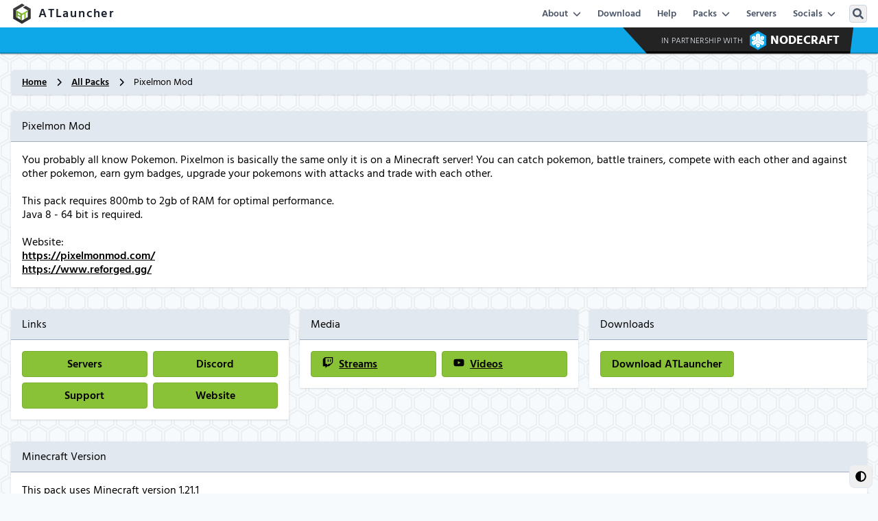

--- FILE ---
content_type: text/html; charset=UTF-8
request_url: https://atlauncher.com/pack/PixelmonMod
body_size: 80160
content:
<!doctype html>
<html lang="en" >

<head>
    <meta charset="utf-8"><script type="text/javascript">(window.NREUM||(NREUM={})).init={privacy:{cookies_enabled:true},ajax:{deny_list:["bam.nr-data.net"]},feature_flags:["soft_nav"],distributed_tracing:{enabled:true}};(window.NREUM||(NREUM={})).loader_config={agentID:"1834973859",accountID:"3211807",trustKey:"3211807",xpid:"VwQGUF5TDxABUlZbBwMFX1wE",licenseKey:"NRJS-6405a6d53c1406ffc49",applicationID:"1679022985",browserID:"1834973859"};;/*! For license information please see nr-loader-spa-1.308.0.min.js.LICENSE.txt */
(()=>{var e,t,r={384:(e,t,r)=>{"use strict";r.d(t,{NT:()=>a,US:()=>u,Zm:()=>o,bQ:()=>d,dV:()=>c,pV:()=>l});var n=r(6154),i=r(1863),s=r(1910);const a={beacon:"bam.nr-data.net",errorBeacon:"bam.nr-data.net"};function o(){return n.gm.NREUM||(n.gm.NREUM={}),void 0===n.gm.newrelic&&(n.gm.newrelic=n.gm.NREUM),n.gm.NREUM}function c(){let e=o();return e.o||(e.o={ST:n.gm.setTimeout,SI:n.gm.setImmediate||n.gm.setInterval,CT:n.gm.clearTimeout,XHR:n.gm.XMLHttpRequest,REQ:n.gm.Request,EV:n.gm.Event,PR:n.gm.Promise,MO:n.gm.MutationObserver,FETCH:n.gm.fetch,WS:n.gm.WebSocket},(0,s.i)(...Object.values(e.o))),e}function d(e,t){let r=o();r.initializedAgents??={},t.initializedAt={ms:(0,i.t)(),date:new Date},r.initializedAgents[e]=t}function u(e,t){o()[e]=t}function l(){return function(){let e=o();const t=e.info||{};e.info={beacon:a.beacon,errorBeacon:a.errorBeacon,...t}}(),function(){let e=o();const t=e.init||{};e.init={...t}}(),c(),function(){let e=o();const t=e.loader_config||{};e.loader_config={...t}}(),o()}},782:(e,t,r)=>{"use strict";r.d(t,{T:()=>n});const n=r(860).K7.pageViewTiming},860:(e,t,r)=>{"use strict";r.d(t,{$J:()=>u,K7:()=>c,P3:()=>d,XX:()=>i,Yy:()=>o,df:()=>s,qY:()=>n,v4:()=>a});const n="events",i="jserrors",s="browser/blobs",a="rum",o="browser/logs",c={ajax:"ajax",genericEvents:"generic_events",jserrors:i,logging:"logging",metrics:"metrics",pageAction:"page_action",pageViewEvent:"page_view_event",pageViewTiming:"page_view_timing",sessionReplay:"session_replay",sessionTrace:"session_trace",softNav:"soft_navigations",spa:"spa"},d={[c.pageViewEvent]:1,[c.pageViewTiming]:2,[c.metrics]:3,[c.jserrors]:4,[c.spa]:5,[c.ajax]:6,[c.sessionTrace]:7,[c.softNav]:8,[c.sessionReplay]:9,[c.logging]:10,[c.genericEvents]:11},u={[c.pageViewEvent]:a,[c.pageViewTiming]:n,[c.ajax]:n,[c.spa]:n,[c.softNav]:n,[c.metrics]:i,[c.jserrors]:i,[c.sessionTrace]:s,[c.sessionReplay]:s,[c.logging]:o,[c.genericEvents]:"ins"}},944:(e,t,r)=>{"use strict";r.d(t,{R:()=>i});var n=r(3241);function i(e,t){"function"==typeof console.debug&&(console.debug("New Relic Warning: https://github.com/newrelic/newrelic-browser-agent/blob/main/docs/warning-codes.md#".concat(e),t),(0,n.W)({agentIdentifier:null,drained:null,type:"data",name:"warn",feature:"warn",data:{code:e,secondary:t}}))}},993:(e,t,r)=>{"use strict";r.d(t,{A$:()=>s,ET:()=>a,TZ:()=>o,p_:()=>i});var n=r(860);const i={ERROR:"ERROR",WARN:"WARN",INFO:"INFO",DEBUG:"DEBUG",TRACE:"TRACE"},s={OFF:0,ERROR:1,WARN:2,INFO:3,DEBUG:4,TRACE:5},a="log",o=n.K7.logging},1541:(e,t,r)=>{"use strict";r.d(t,{U:()=>i,f:()=>n});const n={MFE:"MFE",BA:"BA"};function i(e,t){if(2!==t?.harvestEndpointVersion)return{};const r=t.agentRef.runtime.appMetadata.agents[0].entityGuid;return e?{"source.id":e.id,"source.name":e.name,"source.type":e.type,"parent.id":e.parent?.id||r,"parent.type":e.parent?.type||n.BA}:{"entity.guid":r,appId:t.agentRef.info.applicationID}}},1687:(e,t,r)=>{"use strict";r.d(t,{Ak:()=>d,Ze:()=>h,x3:()=>u});var n=r(3241),i=r(7836),s=r(3606),a=r(860),o=r(2646);const c={};function d(e,t){const r={staged:!1,priority:a.P3[t]||0};l(e),c[e].get(t)||c[e].set(t,r)}function u(e,t){e&&c[e]&&(c[e].get(t)&&c[e].delete(t),p(e,t,!1),c[e].size&&f(e))}function l(e){if(!e)throw new Error("agentIdentifier required");c[e]||(c[e]=new Map)}function h(e="",t="feature",r=!1){if(l(e),!e||!c[e].get(t)||r)return p(e,t);c[e].get(t).staged=!0,f(e)}function f(e){const t=Array.from(c[e]);t.every(([e,t])=>t.staged)&&(t.sort((e,t)=>e[1].priority-t[1].priority),t.forEach(([t])=>{c[e].delete(t),p(e,t)}))}function p(e,t,r=!0){const a=e?i.ee.get(e):i.ee,c=s.i.handlers;if(!a.aborted&&a.backlog&&c){if((0,n.W)({agentIdentifier:e,type:"lifecycle",name:"drain",feature:t}),r){const e=a.backlog[t],r=c[t];if(r){for(let t=0;e&&t<e.length;++t)g(e[t],r);Object.entries(r).forEach(([e,t])=>{Object.values(t||{}).forEach(t=>{t[0]?.on&&t[0]?.context()instanceof o.y&&t[0].on(e,t[1])})})}}a.isolatedBacklog||delete c[t],a.backlog[t]=null,a.emit("drain-"+t,[])}}function g(e,t){var r=e[1];Object.values(t[r]||{}).forEach(t=>{var r=e[0];if(t[0]===r){var n=t[1],i=e[3],s=e[2];n.apply(i,s)}})}},1738:(e,t,r)=>{"use strict";r.d(t,{U:()=>f,Y:()=>h});var n=r(3241),i=r(9908),s=r(1863),a=r(944),o=r(5701),c=r(3969),d=r(8362),u=r(860),l=r(4261);function h(e,t,r,s){const h=s||r;!h||h[e]&&h[e]!==d.d.prototype[e]||(h[e]=function(){(0,i.p)(c.xV,["API/"+e+"/called"],void 0,u.K7.metrics,r.ee),(0,n.W)({agentIdentifier:r.agentIdentifier,drained:!!o.B?.[r.agentIdentifier],type:"data",name:"api",feature:l.Pl+e,data:{}});try{return t.apply(this,arguments)}catch(e){(0,a.R)(23,e)}})}function f(e,t,r,n,a){const o=e.info;null===r?delete o.jsAttributes[t]:o.jsAttributes[t]=r,(a||null===r)&&(0,i.p)(l.Pl+n,[(0,s.t)(),t,r],void 0,"session",e.ee)}},1741:(e,t,r)=>{"use strict";r.d(t,{W:()=>s});var n=r(944),i=r(4261);class s{#e(e,...t){if(this[e]!==s.prototype[e])return this[e](...t);(0,n.R)(35,e)}addPageAction(e,t){return this.#e(i.hG,e,t)}register(e){return this.#e(i.eY,e)}recordCustomEvent(e,t){return this.#e(i.fF,e,t)}setPageViewName(e,t){return this.#e(i.Fw,e,t)}setCustomAttribute(e,t,r){return this.#e(i.cD,e,t,r)}noticeError(e,t){return this.#e(i.o5,e,t)}setUserId(e,t=!1){return this.#e(i.Dl,e,t)}setApplicationVersion(e){return this.#e(i.nb,e)}setErrorHandler(e){return this.#e(i.bt,e)}addRelease(e,t){return this.#e(i.k6,e,t)}log(e,t){return this.#e(i.$9,e,t)}start(){return this.#e(i.d3)}finished(e){return this.#e(i.BL,e)}recordReplay(){return this.#e(i.CH)}pauseReplay(){return this.#e(i.Tb)}addToTrace(e){return this.#e(i.U2,e)}setCurrentRouteName(e){return this.#e(i.PA,e)}interaction(e){return this.#e(i.dT,e)}wrapLogger(e,t,r){return this.#e(i.Wb,e,t,r)}measure(e,t){return this.#e(i.V1,e,t)}consent(e){return this.#e(i.Pv,e)}}},1863:(e,t,r)=>{"use strict";function n(){return Math.floor(performance.now())}r.d(t,{t:()=>n})},1910:(e,t,r)=>{"use strict";r.d(t,{i:()=>s});var n=r(944);const i=new Map;function s(...e){return e.every(e=>{if(i.has(e))return i.get(e);const t="function"==typeof e?e.toString():"",r=t.includes("[native code]"),s=t.includes("nrWrapper");return r||s||(0,n.R)(64,e?.name||t),i.set(e,r),r})}},2555:(e,t,r)=>{"use strict";r.d(t,{D:()=>o,f:()=>a});var n=r(384),i=r(8122);const s={beacon:n.NT.beacon,errorBeacon:n.NT.errorBeacon,licenseKey:void 0,applicationID:void 0,sa:void 0,queueTime:void 0,applicationTime:void 0,ttGuid:void 0,user:void 0,account:void 0,product:void 0,extra:void 0,jsAttributes:{},userAttributes:void 0,atts:void 0,transactionName:void 0,tNamePlain:void 0};function a(e){try{return!!e.licenseKey&&!!e.errorBeacon&&!!e.applicationID}catch(e){return!1}}const o=e=>(0,i.a)(e,s)},2614:(e,t,r)=>{"use strict";r.d(t,{BB:()=>a,H3:()=>n,g:()=>d,iL:()=>c,tS:()=>o,uh:()=>i,wk:()=>s});const n="NRBA",i="SESSION",s=144e5,a=18e5,o={STARTED:"session-started",PAUSE:"session-pause",RESET:"session-reset",RESUME:"session-resume",UPDATE:"session-update"},c={SAME_TAB:"same-tab",CROSS_TAB:"cross-tab"},d={OFF:0,FULL:1,ERROR:2}},2646:(e,t,r)=>{"use strict";r.d(t,{y:()=>n});class n{constructor(e){this.contextId=e}}},2843:(e,t,r)=>{"use strict";r.d(t,{G:()=>s,u:()=>i});var n=r(3878);function i(e,t=!1,r,i){(0,n.DD)("visibilitychange",function(){if(t)return void("hidden"===document.visibilityState&&e());e(document.visibilityState)},r,i)}function s(e,t,r){(0,n.sp)("pagehide",e,t,r)}},3241:(e,t,r)=>{"use strict";r.d(t,{W:()=>s});var n=r(6154);const i="newrelic";function s(e={}){try{n.gm.dispatchEvent(new CustomEvent(i,{detail:e}))}catch(e){}}},3304:(e,t,r)=>{"use strict";r.d(t,{A:()=>s});var n=r(7836);const i=()=>{const e=new WeakSet;return(t,r)=>{if("object"==typeof r&&null!==r){if(e.has(r))return;e.add(r)}return r}};function s(e){try{return JSON.stringify(e,i())??""}catch(e){try{n.ee.emit("internal-error",[e])}catch(e){}return""}}},3333:(e,t,r)=>{"use strict";r.d(t,{$v:()=>u,TZ:()=>n,Xh:()=>c,Zp:()=>i,kd:()=>d,mq:()=>o,nf:()=>a,qN:()=>s});const n=r(860).K7.genericEvents,i=["auxclick","click","copy","keydown","paste","scrollend"],s=["focus","blur"],a=4,o=1e3,c=2e3,d=["PageAction","UserAction","BrowserPerformance"],u={RESOURCES:"experimental.resources",REGISTER:"register"}},3434:(e,t,r)=>{"use strict";r.d(t,{Jt:()=>s,YM:()=>d});var n=r(7836),i=r(5607);const s="nr@original:".concat(i.W),a=50;var o=Object.prototype.hasOwnProperty,c=!1;function d(e,t){return e||(e=n.ee),r.inPlace=function(e,t,n,i,s){n||(n="");const a="-"===n.charAt(0);for(let o=0;o<t.length;o++){const c=t[o],d=e[c];l(d)||(e[c]=r(d,a?c+n:n,i,c,s))}},r.flag=s,r;function r(t,r,n,c,d){return l(t)?t:(r||(r=""),nrWrapper[s]=t,function(e,t,r){if(Object.defineProperty&&Object.keys)try{return Object.keys(e).forEach(function(r){Object.defineProperty(t,r,{get:function(){return e[r]},set:function(t){return e[r]=t,t}})}),t}catch(e){u([e],r)}for(var n in e)o.call(e,n)&&(t[n]=e[n])}(t,nrWrapper,e),nrWrapper);function nrWrapper(){var s,o,l,h;let f;try{o=this,s=[...arguments],l="function"==typeof n?n(s,o):n||{}}catch(t){u([t,"",[s,o,c],l],e)}i(r+"start",[s,o,c],l,d);const p=performance.now();let g;try{return h=t.apply(o,s),g=performance.now(),h}catch(e){throw g=performance.now(),i(r+"err",[s,o,e],l,d),f=e,f}finally{const e=g-p,t={start:p,end:g,duration:e,isLongTask:e>=a,methodName:c,thrownError:f};t.isLongTask&&i("long-task",[t,o],l,d),i(r+"end",[s,o,h],l,d)}}}function i(r,n,i,s){if(!c||t){var a=c;c=!0;try{e.emit(r,n,i,t,s)}catch(t){u([t,r,n,i],e)}c=a}}}function u(e,t){t||(t=n.ee);try{t.emit("internal-error",e)}catch(e){}}function l(e){return!(e&&"function"==typeof e&&e.apply&&!e[s])}},3606:(e,t,r)=>{"use strict";r.d(t,{i:()=>s});var n=r(9908);s.on=a;var i=s.handlers={};function s(e,t,r,s){a(s||n.d,i,e,t,r)}function a(e,t,r,i,s){s||(s="feature"),e||(e=n.d);var a=t[s]=t[s]||{};(a[r]=a[r]||[]).push([e,i])}},3738:(e,t,r)=>{"use strict";r.d(t,{He:()=>i,Kp:()=>o,Lc:()=>d,Rz:()=>u,TZ:()=>n,bD:()=>s,d3:()=>a,jx:()=>l,sl:()=>h,uP:()=>c});const n=r(860).K7.sessionTrace,i="bstResource",s="resource",a="-start",o="-end",c="fn"+a,d="fn"+o,u="pushState",l=1e3,h=3e4},3785:(e,t,r)=>{"use strict";r.d(t,{R:()=>c,b:()=>d});var n=r(9908),i=r(1863),s=r(860),a=r(3969),o=r(993);function c(e,t,r={},c=o.p_.INFO,d=!0,u,l=(0,i.t)()){(0,n.p)(a.xV,["API/logging/".concat(c.toLowerCase(),"/called")],void 0,s.K7.metrics,e),(0,n.p)(o.ET,[l,t,r,c,d,u],void 0,s.K7.logging,e)}function d(e){return"string"==typeof e&&Object.values(o.p_).some(t=>t===e.toUpperCase().trim())}},3878:(e,t,r)=>{"use strict";function n(e,t){return{capture:e,passive:!1,signal:t}}function i(e,t,r=!1,i){window.addEventListener(e,t,n(r,i))}function s(e,t,r=!1,i){document.addEventListener(e,t,n(r,i))}r.d(t,{DD:()=>s,jT:()=>n,sp:()=>i})},3962:(e,t,r)=>{"use strict";r.d(t,{AM:()=>a,O2:()=>l,OV:()=>s,Qu:()=>h,TZ:()=>c,ih:()=>f,pP:()=>o,t1:()=>u,tC:()=>i,wD:()=>d});var n=r(860);const i=["click","keydown","submit"],s="popstate",a="api",o="initialPageLoad",c=n.K7.softNav,d=5e3,u=500,l={INITIAL_PAGE_LOAD:"",ROUTE_CHANGE:1,UNSPECIFIED:2},h={INTERACTION:1,AJAX:2,CUSTOM_END:3,CUSTOM_TRACER:4},f={IP:"in progress",PF:"pending finish",FIN:"finished",CAN:"cancelled"}},3969:(e,t,r)=>{"use strict";r.d(t,{TZ:()=>n,XG:()=>o,rs:()=>i,xV:()=>a,z_:()=>s});const n=r(860).K7.metrics,i="sm",s="cm",a="storeSupportabilityMetrics",o="storeEventMetrics"},4234:(e,t,r)=>{"use strict";r.d(t,{W:()=>s});var n=r(7836),i=r(1687);class s{constructor(e,t){this.agentIdentifier=e,this.ee=n.ee.get(e),this.featureName=t,this.blocked=!1}deregisterDrain(){(0,i.x3)(this.agentIdentifier,this.featureName)}}},4261:(e,t,r)=>{"use strict";r.d(t,{$9:()=>u,BL:()=>c,CH:()=>p,Dl:()=>R,Fw:()=>w,PA:()=>v,Pl:()=>n,Pv:()=>A,Tb:()=>h,U2:()=>a,V1:()=>E,Wb:()=>T,bt:()=>y,cD:()=>b,d3:()=>x,dT:()=>d,eY:()=>g,fF:()=>f,hG:()=>s,hw:()=>i,k6:()=>o,nb:()=>m,o5:()=>l});const n="api-",i=n+"ixn-",s="addPageAction",a="addToTrace",o="addRelease",c="finished",d="interaction",u="log",l="noticeError",h="pauseReplay",f="recordCustomEvent",p="recordReplay",g="register",m="setApplicationVersion",v="setCurrentRouteName",b="setCustomAttribute",y="setErrorHandler",w="setPageViewName",R="setUserId",x="start",T="wrapLogger",E="measure",A="consent"},5205:(e,t,r)=>{"use strict";r.d(t,{j:()=>S});var n=r(384),i=r(1741);var s=r(2555),a=r(3333);const o=e=>{if(!e||"string"!=typeof e)return!1;try{document.createDocumentFragment().querySelector(e)}catch{return!1}return!0};var c=r(2614),d=r(944),u=r(8122);const l="[data-nr-mask]",h=e=>(0,u.a)(e,(()=>{const e={feature_flags:[],experimental:{allow_registered_children:!1,resources:!1},mask_selector:"*",block_selector:"[data-nr-block]",mask_input_options:{color:!1,date:!1,"datetime-local":!1,email:!1,month:!1,number:!1,range:!1,search:!1,tel:!1,text:!1,time:!1,url:!1,week:!1,textarea:!1,select:!1,password:!0}};return{ajax:{deny_list:void 0,block_internal:!0,enabled:!0,autoStart:!0},api:{get allow_registered_children(){return e.feature_flags.includes(a.$v.REGISTER)||e.experimental.allow_registered_children},set allow_registered_children(t){e.experimental.allow_registered_children=t},duplicate_registered_data:!1},browser_consent_mode:{enabled:!1},distributed_tracing:{enabled:void 0,exclude_newrelic_header:void 0,cors_use_newrelic_header:void 0,cors_use_tracecontext_headers:void 0,allowed_origins:void 0},get feature_flags(){return e.feature_flags},set feature_flags(t){e.feature_flags=t},generic_events:{enabled:!0,autoStart:!0},harvest:{interval:30},jserrors:{enabled:!0,autoStart:!0},logging:{enabled:!0,autoStart:!0},metrics:{enabled:!0,autoStart:!0},obfuscate:void 0,page_action:{enabled:!0},page_view_event:{enabled:!0,autoStart:!0},page_view_timing:{enabled:!0,autoStart:!0},performance:{capture_marks:!1,capture_measures:!1,capture_detail:!0,resources:{get enabled(){return e.feature_flags.includes(a.$v.RESOURCES)||e.experimental.resources},set enabled(t){e.experimental.resources=t},asset_types:[],first_party_domains:[],ignore_newrelic:!0}},privacy:{cookies_enabled:!0},proxy:{assets:void 0,beacon:void 0},session:{expiresMs:c.wk,inactiveMs:c.BB},session_replay:{autoStart:!0,enabled:!1,preload:!1,sampling_rate:10,error_sampling_rate:100,collect_fonts:!1,inline_images:!1,fix_stylesheets:!0,mask_all_inputs:!0,get mask_text_selector(){return e.mask_selector},set mask_text_selector(t){o(t)?e.mask_selector="".concat(t,",").concat(l):""===t||null===t?e.mask_selector=l:(0,d.R)(5,t)},get block_class(){return"nr-block"},get ignore_class(){return"nr-ignore"},get mask_text_class(){return"nr-mask"},get block_selector(){return e.block_selector},set block_selector(t){o(t)?e.block_selector+=",".concat(t):""!==t&&(0,d.R)(6,t)},get mask_input_options(){return e.mask_input_options},set mask_input_options(t){t&&"object"==typeof t?e.mask_input_options={...t,password:!0}:(0,d.R)(7,t)}},session_trace:{enabled:!0,autoStart:!0},soft_navigations:{enabled:!0,autoStart:!0},spa:{enabled:!0,autoStart:!0},ssl:void 0,user_actions:{enabled:!0,elementAttributes:["id","className","tagName","type"]}}})());var f=r(6154),p=r(9324);let g=0;const m={buildEnv:p.F3,distMethod:p.Xs,version:p.xv,originTime:f.WN},v={consented:!1},b={appMetadata:{},get consented(){return this.session?.state?.consent||v.consented},set consented(e){v.consented=e},customTransaction:void 0,denyList:void 0,disabled:!1,harvester:void 0,isolatedBacklog:!1,isRecording:!1,loaderType:void 0,maxBytes:3e4,obfuscator:void 0,onerror:void 0,ptid:void 0,releaseIds:{},session:void 0,timeKeeper:void 0,registeredEntities:[],jsAttributesMetadata:{bytes:0},get harvestCount(){return++g}},y=e=>{const t=(0,u.a)(e,b),r=Object.keys(m).reduce((e,t)=>(e[t]={value:m[t],writable:!1,configurable:!0,enumerable:!0},e),{});return Object.defineProperties(t,r)};var w=r(5701);const R=e=>{const t=e.startsWith("http");e+="/",r.p=t?e:"https://"+e};var x=r(7836),T=r(3241);const E={accountID:void 0,trustKey:void 0,agentID:void 0,licenseKey:void 0,applicationID:void 0,xpid:void 0},A=e=>(0,u.a)(e,E),_=new Set;function S(e,t={},r,a){let{init:o,info:c,loader_config:d,runtime:u={},exposed:l=!0}=t;if(!c){const e=(0,n.pV)();o=e.init,c=e.info,d=e.loader_config}e.init=h(o||{}),e.loader_config=A(d||{}),c.jsAttributes??={},f.bv&&(c.jsAttributes.isWorker=!0),e.info=(0,s.D)(c);const p=e.init,g=[c.beacon,c.errorBeacon];_.has(e.agentIdentifier)||(p.proxy.assets&&(R(p.proxy.assets),g.push(p.proxy.assets)),p.proxy.beacon&&g.push(p.proxy.beacon),e.beacons=[...g],function(e){const t=(0,n.pV)();Object.getOwnPropertyNames(i.W.prototype).forEach(r=>{const n=i.W.prototype[r];if("function"!=typeof n||"constructor"===n)return;let s=t[r];e[r]&&!1!==e.exposed&&"micro-agent"!==e.runtime?.loaderType&&(t[r]=(...t)=>{const n=e[r](...t);return s?s(...t):n})})}(e),(0,n.US)("activatedFeatures",w.B)),u.denyList=[...p.ajax.deny_list||[],...p.ajax.block_internal?g:[]],u.ptid=e.agentIdentifier,u.loaderType=r,e.runtime=y(u),_.has(e.agentIdentifier)||(e.ee=x.ee.get(e.agentIdentifier),e.exposed=l,(0,T.W)({agentIdentifier:e.agentIdentifier,drained:!!w.B?.[e.agentIdentifier],type:"lifecycle",name:"initialize",feature:void 0,data:e.config})),_.add(e.agentIdentifier)}},5270:(e,t,r)=>{"use strict";r.d(t,{Aw:()=>a,SR:()=>s,rF:()=>o});var n=r(384),i=r(7767);function s(e){return!!(0,n.dV)().o.MO&&(0,i.V)(e)&&!0===e?.session_trace.enabled}function a(e){return!0===e?.session_replay.preload&&s(e)}function o(e,t){try{if("string"==typeof t?.type){if("password"===t.type.toLowerCase())return"*".repeat(e?.length||0);if(void 0!==t?.dataset?.nrUnmask||t?.classList?.contains("nr-unmask"))return e}}catch(e){}return"string"==typeof e?e.replace(/[\S]/g,"*"):"*".repeat(e?.length||0)}},5289:(e,t,r)=>{"use strict";r.d(t,{GG:()=>a,Qr:()=>c,sB:()=>o});var n=r(3878),i=r(6389);function s(){return"undefined"==typeof document||"complete"===document.readyState}function a(e,t){if(s())return e();const r=(0,i.J)(e),a=setInterval(()=>{s()&&(clearInterval(a),r())},500);(0,n.sp)("load",r,t)}function o(e){if(s())return e();(0,n.DD)("DOMContentLoaded",e)}function c(e){if(s())return e();(0,n.sp)("popstate",e)}},5607:(e,t,r)=>{"use strict";r.d(t,{W:()=>n});const n=(0,r(9566).bz)()},5701:(e,t,r)=>{"use strict";r.d(t,{B:()=>s,t:()=>a});var n=r(3241);const i=new Set,s={};function a(e,t){const r=t.agentIdentifier;s[r]??={},e&&"object"==typeof e&&(i.has(r)||(t.ee.emit("rumresp",[e]),s[r]=e,i.add(r),(0,n.W)({agentIdentifier:r,loaded:!0,drained:!0,type:"lifecycle",name:"load",feature:void 0,data:e})))}},6154:(e,t,r)=>{"use strict";r.d(t,{OF:()=>d,RI:()=>i,WN:()=>h,bv:()=>s,eN:()=>f,gm:()=>a,lR:()=>l,m:()=>c,mw:()=>o,sb:()=>u});var n=r(1863);const i="undefined"!=typeof window&&!!window.document,s="undefined"!=typeof WorkerGlobalScope&&("undefined"!=typeof self&&self instanceof WorkerGlobalScope&&self.navigator instanceof WorkerNavigator||"undefined"!=typeof globalThis&&globalThis instanceof WorkerGlobalScope&&globalThis.navigator instanceof WorkerNavigator),a=i?window:"undefined"!=typeof WorkerGlobalScope&&("undefined"!=typeof self&&self instanceof WorkerGlobalScope&&self||"undefined"!=typeof globalThis&&globalThis instanceof WorkerGlobalScope&&globalThis),o=Boolean("hidden"===a?.document?.visibilityState),c=""+a?.location,d=/iPad|iPhone|iPod/.test(a.navigator?.userAgent),u=d&&"undefined"==typeof SharedWorker,l=(()=>{const e=a.navigator?.userAgent?.match(/Firefox[/\s](\d+\.\d+)/);return Array.isArray(e)&&e.length>=2?+e[1]:0})(),h=Date.now()-(0,n.t)(),f=()=>"undefined"!=typeof PerformanceNavigationTiming&&a?.performance?.getEntriesByType("navigation")?.[0]?.responseStart},6344:(e,t,r)=>{"use strict";r.d(t,{BB:()=>u,Qb:()=>l,TZ:()=>i,Ug:()=>a,Vh:()=>s,_s:()=>o,bc:()=>d,yP:()=>c});var n=r(2614);const i=r(860).K7.sessionReplay,s="errorDuringReplay",a=.12,o={DomContentLoaded:0,Load:1,FullSnapshot:2,IncrementalSnapshot:3,Meta:4,Custom:5},c={[n.g.ERROR]:15e3,[n.g.FULL]:3e5,[n.g.OFF]:0},d={RESET:{message:"Session was reset",sm:"Reset"},IMPORT:{message:"Recorder failed to import",sm:"Import"},TOO_MANY:{message:"429: Too Many Requests",sm:"Too-Many"},TOO_BIG:{message:"Payload was too large",sm:"Too-Big"},CROSS_TAB:{message:"Session Entity was set to OFF on another tab",sm:"Cross-Tab"},ENTITLEMENTS:{message:"Session Replay is not allowed and will not be started",sm:"Entitlement"}},u=5e3,l={API:"api",RESUME:"resume",SWITCH_TO_FULL:"switchToFull",INITIALIZE:"initialize",PRELOAD:"preload"}},6389:(e,t,r)=>{"use strict";function n(e,t=500,r={}){const n=r?.leading||!1;let i;return(...r)=>{n&&void 0===i&&(e.apply(this,r),i=setTimeout(()=>{i=clearTimeout(i)},t)),n||(clearTimeout(i),i=setTimeout(()=>{e.apply(this,r)},t))}}function i(e){let t=!1;return(...r)=>{t||(t=!0,e.apply(this,r))}}r.d(t,{J:()=>i,s:()=>n})},6630:(e,t,r)=>{"use strict";r.d(t,{T:()=>n});const n=r(860).K7.pageViewEvent},6774:(e,t,r)=>{"use strict";r.d(t,{T:()=>n});const n=r(860).K7.jserrors},7295:(e,t,r)=>{"use strict";r.d(t,{Xv:()=>a,gX:()=>i,iW:()=>s});var n=[];function i(e){if(!e||s(e))return!1;if(0===n.length)return!0;if("*"===n[0].hostname)return!1;for(var t=0;t<n.length;t++){var r=n[t];if(r.hostname.test(e.hostname)&&r.pathname.test(e.pathname))return!1}return!0}function s(e){return void 0===e.hostname}function a(e){if(n=[],e&&e.length)for(var t=0;t<e.length;t++){let r=e[t];if(!r)continue;if("*"===r)return void(n=[{hostname:"*"}]);0===r.indexOf("http://")?r=r.substring(7):0===r.indexOf("https://")&&(r=r.substring(8));const i=r.indexOf("/");let s,a;i>0?(s=r.substring(0,i),a=r.substring(i)):(s=r,a="*");let[c]=s.split(":");n.push({hostname:o(c),pathname:o(a,!0)})}}function o(e,t=!1){const r=e.replace(/[.+?^${}()|[\]\\]/g,e=>"\\"+e).replace(/\*/g,".*?");return new RegExp((t?"^":"")+r+"$")}},7485:(e,t,r)=>{"use strict";r.d(t,{D:()=>i});var n=r(6154);function i(e){if(0===(e||"").indexOf("data:"))return{protocol:"data"};try{const t=new URL(e,location.href),r={port:t.port,hostname:t.hostname,pathname:t.pathname,search:t.search,protocol:t.protocol.slice(0,t.protocol.indexOf(":")),sameOrigin:t.protocol===n.gm?.location?.protocol&&t.host===n.gm?.location?.host};return r.port&&""!==r.port||("http:"===t.protocol&&(r.port="80"),"https:"===t.protocol&&(r.port="443")),r.pathname&&""!==r.pathname?r.pathname.startsWith("/")||(r.pathname="/".concat(r.pathname)):r.pathname="/",r}catch(e){return{}}}},7699:(e,t,r)=>{"use strict";r.d(t,{It:()=>s,KC:()=>o,No:()=>i,qh:()=>a});var n=r(860);const i=16e3,s=1e6,a="SESSION_ERROR",o={[n.K7.logging]:!0,[n.K7.genericEvents]:!1,[n.K7.jserrors]:!1,[n.K7.ajax]:!1}},7767:(e,t,r)=>{"use strict";r.d(t,{V:()=>i});var n=r(6154);const i=e=>n.RI&&!0===e?.privacy.cookies_enabled},7836:(e,t,r)=>{"use strict";r.d(t,{P:()=>o,ee:()=>c});var n=r(384),i=r(8990),s=r(2646),a=r(5607);const o="nr@context:".concat(a.W),c=function e(t,r){var n={},a={},u={},l=!1;try{l=16===r.length&&d.initializedAgents?.[r]?.runtime.isolatedBacklog}catch(e){}var h={on:p,addEventListener:p,removeEventListener:function(e,t){var r=n[e];if(!r)return;for(var i=0;i<r.length;i++)r[i]===t&&r.splice(i,1)},emit:function(e,r,n,i,s){!1!==s&&(s=!0);if(c.aborted&&!i)return;t&&s&&t.emit(e,r,n);var o=f(n);g(e).forEach(e=>{e.apply(o,r)});var d=v()[a[e]];d&&d.push([h,e,r,o]);return o},get:m,listeners:g,context:f,buffer:function(e,t){const r=v();if(t=t||"feature",h.aborted)return;Object.entries(e||{}).forEach(([e,n])=>{a[n]=t,t in r||(r[t]=[])})},abort:function(){h._aborted=!0,Object.keys(h.backlog).forEach(e=>{delete h.backlog[e]})},isBuffering:function(e){return!!v()[a[e]]},debugId:r,backlog:l?{}:t&&"object"==typeof t.backlog?t.backlog:{},isolatedBacklog:l};return Object.defineProperty(h,"aborted",{get:()=>{let e=h._aborted||!1;return e||(t&&(e=t.aborted),e)}}),h;function f(e){return e&&e instanceof s.y?e:e?(0,i.I)(e,o,()=>new s.y(o)):new s.y(o)}function p(e,t){n[e]=g(e).concat(t)}function g(e){return n[e]||[]}function m(t){return u[t]=u[t]||e(h,t)}function v(){return h.backlog}}(void 0,"globalEE"),d=(0,n.Zm)();d.ee||(d.ee=c)},8122:(e,t,r)=>{"use strict";r.d(t,{a:()=>i});var n=r(944);function i(e,t){try{if(!e||"object"!=typeof e)return(0,n.R)(3);if(!t||"object"!=typeof t)return(0,n.R)(4);const r=Object.create(Object.getPrototypeOf(t),Object.getOwnPropertyDescriptors(t)),s=0===Object.keys(r).length?e:r;for(let a in s)if(void 0!==e[a])try{if(null===e[a]){r[a]=null;continue}Array.isArray(e[a])&&Array.isArray(t[a])?r[a]=Array.from(new Set([...e[a],...t[a]])):"object"==typeof e[a]&&"object"==typeof t[a]?r[a]=i(e[a],t[a]):r[a]=e[a]}catch(e){r[a]||(0,n.R)(1,e)}return r}catch(e){(0,n.R)(2,e)}}},8139:(e,t,r)=>{"use strict";r.d(t,{u:()=>h});var n=r(7836),i=r(3434),s=r(8990),a=r(6154);const o={},c=a.gm.XMLHttpRequest,d="addEventListener",u="removeEventListener",l="nr@wrapped:".concat(n.P);function h(e){var t=function(e){return(e||n.ee).get("events")}(e);if(o[t.debugId]++)return t;o[t.debugId]=1;var r=(0,i.YM)(t,!0);function h(e){r.inPlace(e,[d,u],"-",p)}function p(e,t){return e[1]}return"getPrototypeOf"in Object&&(a.RI&&f(document,h),c&&f(c.prototype,h),f(a.gm,h)),t.on(d+"-start",function(e,t){var n=e[1];if(null!==n&&("function"==typeof n||"object"==typeof n)&&"newrelic"!==e[0]){var i=(0,s.I)(n,l,function(){var e={object:function(){if("function"!=typeof n.handleEvent)return;return n.handleEvent.apply(n,arguments)},function:n}[typeof n];return e?r(e,"fn-",null,e.name||"anonymous"):n});this.wrapped=e[1]=i}}),t.on(u+"-start",function(e){e[1]=this.wrapped||e[1]}),t}function f(e,t,...r){let n=e;for(;"object"==typeof n&&!Object.prototype.hasOwnProperty.call(n,d);)n=Object.getPrototypeOf(n);n&&t(n,...r)}},8362:(e,t,r)=>{"use strict";r.d(t,{d:()=>s});var n=r(9566),i=r(1741);class s extends i.W{agentIdentifier=(0,n.LA)(16)}},8374:(e,t,r)=>{r.nc=(()=>{try{return document?.currentScript?.nonce}catch(e){}return""})()},8990:(e,t,r)=>{"use strict";r.d(t,{I:()=>i});var n=Object.prototype.hasOwnProperty;function i(e,t,r){if(n.call(e,t))return e[t];var i=r();if(Object.defineProperty&&Object.keys)try{return Object.defineProperty(e,t,{value:i,writable:!0,enumerable:!1}),i}catch(e){}return e[t]=i,i}},9119:(e,t,r)=>{"use strict";r.d(t,{L:()=>s});var n=/([^?#]*)[^#]*(#[^?]*|$).*/,i=/([^?#]*)().*/;function s(e,t){return e?e.replace(t?n:i,"$1$2"):e}},9300:(e,t,r)=>{"use strict";r.d(t,{T:()=>n});const n=r(860).K7.ajax},9324:(e,t,r)=>{"use strict";r.d(t,{AJ:()=>a,F3:()=>i,Xs:()=>s,Yq:()=>o,xv:()=>n});const n="1.308.0",i="PROD",s="CDN",a="@newrelic/rrweb",o="1.0.1"},9566:(e,t,r)=>{"use strict";r.d(t,{LA:()=>o,ZF:()=>c,bz:()=>a,el:()=>d});var n=r(6154);const i="xxxxxxxx-xxxx-4xxx-yxxx-xxxxxxxxxxxx";function s(e,t){return e?15&e[t]:16*Math.random()|0}function a(){const e=n.gm?.crypto||n.gm?.msCrypto;let t,r=0;return e&&e.getRandomValues&&(t=e.getRandomValues(new Uint8Array(30))),i.split("").map(e=>"x"===e?s(t,r++).toString(16):"y"===e?(3&s()|8).toString(16):e).join("")}function o(e){const t=n.gm?.crypto||n.gm?.msCrypto;let r,i=0;t&&t.getRandomValues&&(r=t.getRandomValues(new Uint8Array(e)));const a=[];for(var o=0;o<e;o++)a.push(s(r,i++).toString(16));return a.join("")}function c(){return o(16)}function d(){return o(32)}},9908:(e,t,r)=>{"use strict";r.d(t,{d:()=>n,p:()=>i});var n=r(7836).ee.get("handle");function i(e,t,r,i,s){s?(s.buffer([e],i),s.emit(e,t,r)):(n.buffer([e],i),n.emit(e,t,r))}}},n={};function i(e){var t=n[e];if(void 0!==t)return t.exports;var s=n[e]={exports:{}};return r[e](s,s.exports,i),s.exports}i.m=r,i.d=(e,t)=>{for(var r in t)i.o(t,r)&&!i.o(e,r)&&Object.defineProperty(e,r,{enumerable:!0,get:t[r]})},i.f={},i.e=e=>Promise.all(Object.keys(i.f).reduce((t,r)=>(i.f[r](e,t),t),[])),i.u=e=>({212:"nr-spa-compressor",249:"nr-spa-recorder",478:"nr-spa"}[e]+"-1.308.0.min.js"),i.o=(e,t)=>Object.prototype.hasOwnProperty.call(e,t),e={},t="NRBA-1.308.0.PROD:",i.l=(r,n,s,a)=>{if(e[r])e[r].push(n);else{var o,c;if(void 0!==s)for(var d=document.getElementsByTagName("script"),u=0;u<d.length;u++){var l=d[u];if(l.getAttribute("src")==r||l.getAttribute("data-webpack")==t+s){o=l;break}}if(!o){c=!0;var h={478:"sha512-RSfSVnmHk59T/uIPbdSE0LPeqcEdF4/+XhfJdBuccH5rYMOEZDhFdtnh6X6nJk7hGpzHd9Ujhsy7lZEz/ORYCQ==",249:"sha512-ehJXhmntm85NSqW4MkhfQqmeKFulra3klDyY0OPDUE+sQ3GokHlPh1pmAzuNy//3j4ac6lzIbmXLvGQBMYmrkg==",212:"sha512-B9h4CR46ndKRgMBcK+j67uSR2RCnJfGefU+A7FrgR/k42ovXy5x/MAVFiSvFxuVeEk/pNLgvYGMp1cBSK/G6Fg=="};(o=document.createElement("script")).charset="utf-8",i.nc&&o.setAttribute("nonce",i.nc),o.setAttribute("data-webpack",t+s),o.src=r,0!==o.src.indexOf(window.location.origin+"/")&&(o.crossOrigin="anonymous"),h[a]&&(o.integrity=h[a])}e[r]=[n];var f=(t,n)=>{o.onerror=o.onload=null,clearTimeout(p);var i=e[r];if(delete e[r],o.parentNode&&o.parentNode.removeChild(o),i&&i.forEach(e=>e(n)),t)return t(n)},p=setTimeout(f.bind(null,void 0,{type:"timeout",target:o}),12e4);o.onerror=f.bind(null,o.onerror),o.onload=f.bind(null,o.onload),c&&document.head.appendChild(o)}},i.r=e=>{"undefined"!=typeof Symbol&&Symbol.toStringTag&&Object.defineProperty(e,Symbol.toStringTag,{value:"Module"}),Object.defineProperty(e,"__esModule",{value:!0})},i.p="https://js-agent.newrelic.com/",(()=>{var e={38:0,788:0};i.f.j=(t,r)=>{var n=i.o(e,t)?e[t]:void 0;if(0!==n)if(n)r.push(n[2]);else{var s=new Promise((r,i)=>n=e[t]=[r,i]);r.push(n[2]=s);var a=i.p+i.u(t),o=new Error;i.l(a,r=>{if(i.o(e,t)&&(0!==(n=e[t])&&(e[t]=void 0),n)){var s=r&&("load"===r.type?"missing":r.type),a=r&&r.target&&r.target.src;o.message="Loading chunk "+t+" failed: ("+s+": "+a+")",o.name="ChunkLoadError",o.type=s,o.request=a,n[1](o)}},"chunk-"+t,t)}};var t=(t,r)=>{var n,s,[a,o,c]=r,d=0;if(a.some(t=>0!==e[t])){for(n in o)i.o(o,n)&&(i.m[n]=o[n]);if(c)c(i)}for(t&&t(r);d<a.length;d++)s=a[d],i.o(e,s)&&e[s]&&e[s][0](),e[s]=0},r=self["webpackChunk:NRBA-1.308.0.PROD"]=self["webpackChunk:NRBA-1.308.0.PROD"]||[];r.forEach(t.bind(null,0)),r.push=t.bind(null,r.push.bind(r))})(),(()=>{"use strict";i(8374);var e=i(8362),t=i(860);const r=Object.values(t.K7);var n=i(5205);var s=i(9908),a=i(1863),o=i(4261),c=i(1738);var d=i(1687),u=i(4234),l=i(5289),h=i(6154),f=i(944),p=i(5270),g=i(7767),m=i(6389),v=i(7699);class b extends u.W{constructor(e,t){super(e.agentIdentifier,t),this.agentRef=e,this.abortHandler=void 0,this.featAggregate=void 0,this.loadedSuccessfully=void 0,this.onAggregateImported=new Promise(e=>{this.loadedSuccessfully=e}),this.deferred=Promise.resolve(),!1===e.init[this.featureName].autoStart?this.deferred=new Promise((t,r)=>{this.ee.on("manual-start-all",(0,m.J)(()=>{(0,d.Ak)(e.agentIdentifier,this.featureName),t()}))}):(0,d.Ak)(e.agentIdentifier,t)}importAggregator(e,t,r={}){if(this.featAggregate)return;const n=async()=>{let n;await this.deferred;try{if((0,g.V)(e.init)){const{setupAgentSession:t}=await i.e(478).then(i.bind(i,8766));n=t(e)}}catch(e){(0,f.R)(20,e),this.ee.emit("internal-error",[e]),(0,s.p)(v.qh,[e],void 0,this.featureName,this.ee)}try{if(!this.#t(this.featureName,n,e.init))return(0,d.Ze)(this.agentIdentifier,this.featureName),void this.loadedSuccessfully(!1);const{Aggregate:i}=await t();this.featAggregate=new i(e,r),e.runtime.harvester.initializedAggregates.push(this.featAggregate),this.loadedSuccessfully(!0)}catch(e){(0,f.R)(34,e),this.abortHandler?.(),(0,d.Ze)(this.agentIdentifier,this.featureName,!0),this.loadedSuccessfully(!1),this.ee&&this.ee.abort()}};h.RI?(0,l.GG)(()=>n(),!0):n()}#t(e,r,n){if(this.blocked)return!1;switch(e){case t.K7.sessionReplay:return(0,p.SR)(n)&&!!r;case t.K7.sessionTrace:return!!r;default:return!0}}}var y=i(6630),w=i(2614),R=i(3241);class x extends b{static featureName=y.T;constructor(e){var t;super(e,y.T),this.setupInspectionEvents(e.agentIdentifier),t=e,(0,c.Y)(o.Fw,function(e,r){"string"==typeof e&&("/"!==e.charAt(0)&&(e="/"+e),t.runtime.customTransaction=(r||"http://custom.transaction")+e,(0,s.p)(o.Pl+o.Fw,[(0,a.t)()],void 0,void 0,t.ee))},t),this.importAggregator(e,()=>i.e(478).then(i.bind(i,2467)))}setupInspectionEvents(e){const t=(t,r)=>{t&&(0,R.W)({agentIdentifier:e,timeStamp:t.timeStamp,loaded:"complete"===t.target.readyState,type:"window",name:r,data:t.target.location+""})};(0,l.sB)(e=>{t(e,"DOMContentLoaded")}),(0,l.GG)(e=>{t(e,"load")}),(0,l.Qr)(e=>{t(e,"navigate")}),this.ee.on(w.tS.UPDATE,(t,r)=>{(0,R.W)({agentIdentifier:e,type:"lifecycle",name:"session",data:r})})}}var T=i(384);class E extends e.d{constructor(e){var t;(super(),h.gm)?(this.features={},(0,T.bQ)(this.agentIdentifier,this),this.desiredFeatures=new Set(e.features||[]),this.desiredFeatures.add(x),(0,n.j)(this,e,e.loaderType||"agent"),t=this,(0,c.Y)(o.cD,function(e,r,n=!1){if("string"==typeof e){if(["string","number","boolean"].includes(typeof r)||null===r)return(0,c.U)(t,e,r,o.cD,n);(0,f.R)(40,typeof r)}else(0,f.R)(39,typeof e)},t),function(e){(0,c.Y)(o.Dl,function(t,r=!1){if("string"!=typeof t&&null!==t)return void(0,f.R)(41,typeof t);const n=e.info.jsAttributes["enduser.id"];r&&null!=n&&n!==t?(0,s.p)(o.Pl+"setUserIdAndResetSession",[t],void 0,"session",e.ee):(0,c.U)(e,"enduser.id",t,o.Dl,!0)},e)}(this),function(e){(0,c.Y)(o.nb,function(t){if("string"==typeof t||null===t)return(0,c.U)(e,"application.version",t,o.nb,!1);(0,f.R)(42,typeof t)},e)}(this),function(e){(0,c.Y)(o.d3,function(){e.ee.emit("manual-start-all")},e)}(this),function(e){(0,c.Y)(o.Pv,function(t=!0){if("boolean"==typeof t){if((0,s.p)(o.Pl+o.Pv,[t],void 0,"session",e.ee),e.runtime.consented=t,t){const t=e.features.page_view_event;t.onAggregateImported.then(e=>{const r=t.featAggregate;e&&!r.sentRum&&r.sendRum()})}}else(0,f.R)(65,typeof t)},e)}(this),this.run()):(0,f.R)(21)}get config(){return{info:this.info,init:this.init,loader_config:this.loader_config,runtime:this.runtime}}get api(){return this}run(){try{const e=function(e){const t={};return r.forEach(r=>{t[r]=!!e[r]?.enabled}),t}(this.init),n=[...this.desiredFeatures];n.sort((e,r)=>t.P3[e.featureName]-t.P3[r.featureName]),n.forEach(r=>{if(!e[r.featureName]&&r.featureName!==t.K7.pageViewEvent)return;if(r.featureName===t.K7.spa)return void(0,f.R)(67);const n=function(e){switch(e){case t.K7.ajax:return[t.K7.jserrors];case t.K7.sessionTrace:return[t.K7.ajax,t.K7.pageViewEvent];case t.K7.sessionReplay:return[t.K7.sessionTrace];case t.K7.pageViewTiming:return[t.K7.pageViewEvent];default:return[]}}(r.featureName).filter(e=>!(e in this.features));n.length>0&&(0,f.R)(36,{targetFeature:r.featureName,missingDependencies:n}),this.features[r.featureName]=new r(this)})}catch(e){(0,f.R)(22,e);for(const e in this.features)this.features[e].abortHandler?.();const t=(0,T.Zm)();delete t.initializedAgents[this.agentIdentifier]?.features,delete this.sharedAggregator;return t.ee.get(this.agentIdentifier).abort(),!1}}}var A=i(2843),_=i(782);class S extends b{static featureName=_.T;constructor(e){super(e,_.T),h.RI&&((0,A.u)(()=>(0,s.p)("docHidden",[(0,a.t)()],void 0,_.T,this.ee),!0),(0,A.G)(()=>(0,s.p)("winPagehide",[(0,a.t)()],void 0,_.T,this.ee)),this.importAggregator(e,()=>i.e(478).then(i.bind(i,9917))))}}var O=i(3969);class I extends b{static featureName=O.TZ;constructor(e){super(e,O.TZ),h.RI&&document.addEventListener("securitypolicyviolation",e=>{(0,s.p)(O.xV,["Generic/CSPViolation/Detected"],void 0,this.featureName,this.ee)}),this.importAggregator(e,()=>i.e(478).then(i.bind(i,6555)))}}var N=i(6774),P=i(3878),k=i(3304);class D{constructor(e,t,r,n,i){this.name="UncaughtError",this.message="string"==typeof e?e:(0,k.A)(e),this.sourceURL=t,this.line=r,this.column=n,this.__newrelic=i}}function C(e){return M(e)?e:new D(void 0!==e?.message?e.message:e,e?.filename||e?.sourceURL,e?.lineno||e?.line,e?.colno||e?.col,e?.__newrelic,e?.cause)}function j(e){const t="Unhandled Promise Rejection: ";if(!e?.reason)return;if(M(e.reason)){try{e.reason.message.startsWith(t)||(e.reason.message=t+e.reason.message)}catch(e){}return C(e.reason)}const r=C(e.reason);return(r.message||"").startsWith(t)||(r.message=t+r.message),r}function L(e){if(e.error instanceof SyntaxError&&!/:\d+$/.test(e.error.stack?.trim())){const t=new D(e.message,e.filename,e.lineno,e.colno,e.error.__newrelic,e.cause);return t.name=SyntaxError.name,t}return M(e.error)?e.error:C(e)}function M(e){return e instanceof Error&&!!e.stack}function H(e,r,n,i,o=(0,a.t)()){"string"==typeof e&&(e=new Error(e)),(0,s.p)("err",[e,o,!1,r,n.runtime.isRecording,void 0,i],void 0,t.K7.jserrors,n.ee),(0,s.p)("uaErr",[],void 0,t.K7.genericEvents,n.ee)}var B=i(1541),K=i(993),W=i(3785);function U(e,{customAttributes:t={},level:r=K.p_.INFO}={},n,i,s=(0,a.t)()){(0,W.R)(n.ee,e,t,r,!1,i,s)}function F(e,r,n,i,c=(0,a.t)()){(0,s.p)(o.Pl+o.hG,[c,e,r,i],void 0,t.K7.genericEvents,n.ee)}function V(e,r,n,i,c=(0,a.t)()){const{start:d,end:u,customAttributes:l}=r||{},h={customAttributes:l||{}};if("object"!=typeof h.customAttributes||"string"!=typeof e||0===e.length)return void(0,f.R)(57);const p=(e,t)=>null==e?t:"number"==typeof e?e:e instanceof PerformanceMark?e.startTime:Number.NaN;if(h.start=p(d,0),h.end=p(u,c),Number.isNaN(h.start)||Number.isNaN(h.end))(0,f.R)(57);else{if(h.duration=h.end-h.start,!(h.duration<0))return(0,s.p)(o.Pl+o.V1,[h,e,i],void 0,t.K7.genericEvents,n.ee),h;(0,f.R)(58)}}function G(e,r={},n,i,c=(0,a.t)()){(0,s.p)(o.Pl+o.fF,[c,e,r,i],void 0,t.K7.genericEvents,n.ee)}function z(e){(0,c.Y)(o.eY,function(t){return Y(e,t)},e)}function Y(e,r,n){(0,f.R)(54,"newrelic.register"),r||={},r.type=B.f.MFE,r.licenseKey||=e.info.licenseKey,r.blocked=!1,r.parent=n||{},Array.isArray(r.tags)||(r.tags=[]);const i={};r.tags.forEach(e=>{"name"!==e&&"id"!==e&&(i["source.".concat(e)]=!0)}),r.isolated??=!0;let o=()=>{};const c=e.runtime.registeredEntities;if(!r.isolated){const e=c.find(({metadata:{target:{id:e}}})=>e===r.id&&!r.isolated);if(e)return e}const d=e=>{r.blocked=!0,o=e};function u(e){return"string"==typeof e&&!!e.trim()&&e.trim().length<501||"number"==typeof e}e.init.api.allow_registered_children||d((0,m.J)(()=>(0,f.R)(55))),u(r.id)&&u(r.name)||d((0,m.J)(()=>(0,f.R)(48,r)));const l={addPageAction:(t,n={})=>g(F,[t,{...i,...n},e],r),deregister:()=>{d((0,m.J)(()=>(0,f.R)(68)))},log:(t,n={})=>g(U,[t,{...n,customAttributes:{...i,...n.customAttributes||{}}},e],r),measure:(t,n={})=>g(V,[t,{...n,customAttributes:{...i,...n.customAttributes||{}}},e],r),noticeError:(t,n={})=>g(H,[t,{...i,...n},e],r),register:(t={})=>g(Y,[e,t],l.metadata.target),recordCustomEvent:(t,n={})=>g(G,[t,{...i,...n},e],r),setApplicationVersion:e=>p("application.version",e),setCustomAttribute:(e,t)=>p(e,t),setUserId:e=>p("enduser.id",e),metadata:{customAttributes:i,target:r}},h=()=>(r.blocked&&o(),r.blocked);h()||c.push(l);const p=(e,t)=>{h()||(i[e]=t)},g=(r,n,i)=>{if(h())return;const o=(0,a.t)();(0,s.p)(O.xV,["API/register/".concat(r.name,"/called")],void 0,t.K7.metrics,e.ee);try{if(e.init.api.duplicate_registered_data&&"register"!==r.name){let e=n;if(n[1]instanceof Object){const t={"child.id":i.id,"child.type":i.type};e="customAttributes"in n[1]?[n[0],{...n[1],customAttributes:{...n[1].customAttributes,...t}},...n.slice(2)]:[n[0],{...n[1],...t},...n.slice(2)]}r(...e,void 0,o)}return r(...n,i,o)}catch(e){(0,f.R)(50,e)}};return l}class Z extends b{static featureName=N.T;constructor(e){var t;super(e,N.T),t=e,(0,c.Y)(o.o5,(e,r)=>H(e,r,t),t),function(e){(0,c.Y)(o.bt,function(t){e.runtime.onerror=t},e)}(e),function(e){let t=0;(0,c.Y)(o.k6,function(e,r){++t>10||(this.runtime.releaseIds[e.slice(-200)]=(""+r).slice(-200))},e)}(e),z(e);try{this.removeOnAbort=new AbortController}catch(e){}this.ee.on("internal-error",(t,r)=>{this.abortHandler&&(0,s.p)("ierr",[C(t),(0,a.t)(),!0,{},e.runtime.isRecording,r],void 0,this.featureName,this.ee)}),h.gm.addEventListener("unhandledrejection",t=>{this.abortHandler&&(0,s.p)("err",[j(t),(0,a.t)(),!1,{unhandledPromiseRejection:1},e.runtime.isRecording],void 0,this.featureName,this.ee)},(0,P.jT)(!1,this.removeOnAbort?.signal)),h.gm.addEventListener("error",t=>{this.abortHandler&&(0,s.p)("err",[L(t),(0,a.t)(),!1,{},e.runtime.isRecording],void 0,this.featureName,this.ee)},(0,P.jT)(!1,this.removeOnAbort?.signal)),this.abortHandler=this.#r,this.importAggregator(e,()=>i.e(478).then(i.bind(i,2176)))}#r(){this.removeOnAbort?.abort(),this.abortHandler=void 0}}var q=i(8990);let X=1;function J(e){const t=typeof e;return!e||"object"!==t&&"function"!==t?-1:e===h.gm?0:(0,q.I)(e,"nr@id",function(){return X++})}function Q(e){if("string"==typeof e&&e.length)return e.length;if("object"==typeof e){if("undefined"!=typeof ArrayBuffer&&e instanceof ArrayBuffer&&e.byteLength)return e.byteLength;if("undefined"!=typeof Blob&&e instanceof Blob&&e.size)return e.size;if(!("undefined"!=typeof FormData&&e instanceof FormData))try{return(0,k.A)(e).length}catch(e){return}}}var ee=i(8139),te=i(7836),re=i(3434);const ne={},ie=["open","send"];function se(e){var t=e||te.ee;const r=function(e){return(e||te.ee).get("xhr")}(t);if(void 0===h.gm.XMLHttpRequest)return r;if(ne[r.debugId]++)return r;ne[r.debugId]=1,(0,ee.u)(t);var n=(0,re.YM)(r),i=h.gm.XMLHttpRequest,s=h.gm.MutationObserver,a=h.gm.Promise,o=h.gm.setInterval,c="readystatechange",d=["onload","onerror","onabort","onloadstart","onloadend","onprogress","ontimeout"],u=[],l=h.gm.XMLHttpRequest=function(e){const t=new i(e),s=r.context(t);try{r.emit("new-xhr",[t],s),t.addEventListener(c,(a=s,function(){var e=this;e.readyState>3&&!a.resolved&&(a.resolved=!0,r.emit("xhr-resolved",[],e)),n.inPlace(e,d,"fn-",y)}),(0,P.jT)(!1))}catch(e){(0,f.R)(15,e);try{r.emit("internal-error",[e])}catch(e){}}var a;return t};function p(e,t){n.inPlace(t,["onreadystatechange"],"fn-",y)}if(function(e,t){for(var r in e)t[r]=e[r]}(i,l),l.prototype=i.prototype,n.inPlace(l.prototype,ie,"-xhr-",y),r.on("send-xhr-start",function(e,t){p(e,t),function(e){u.push(e),s&&(g?g.then(b):o?o(b):(m=-m,v.data=m))}(t)}),r.on("open-xhr-start",p),s){var g=a&&a.resolve();if(!o&&!a){var m=1,v=document.createTextNode(m);new s(b).observe(v,{characterData:!0})}}else t.on("fn-end",function(e){e[0]&&e[0].type===c||b()});function b(){for(var e=0;e<u.length;e++)p(0,u[e]);u.length&&(u=[])}function y(e,t){return t}return r}var ae="fetch-",oe=ae+"body-",ce=["arrayBuffer","blob","json","text","formData"],de=h.gm.Request,ue=h.gm.Response,le="prototype";const he={};function fe(e){const t=function(e){return(e||te.ee).get("fetch")}(e);if(!(de&&ue&&h.gm.fetch))return t;if(he[t.debugId]++)return t;function r(e,r,n){var i=e[r];"function"==typeof i&&(e[r]=function(){var e,r=[...arguments],s={};t.emit(n+"before-start",[r],s),s[te.P]&&s[te.P].dt&&(e=s[te.P].dt);var a=i.apply(this,r);return t.emit(n+"start",[r,e],a),a.then(function(e){return t.emit(n+"end",[null,e],a),e},function(e){throw t.emit(n+"end",[e],a),e})})}return he[t.debugId]=1,ce.forEach(e=>{r(de[le],e,oe),r(ue[le],e,oe)}),r(h.gm,"fetch",ae),t.on(ae+"end",function(e,r){var n=this;if(r){var i=r.headers.get("content-length");null!==i&&(n.rxSize=i),t.emit(ae+"done",[null,r],n)}else t.emit(ae+"done",[e],n)}),t}var pe=i(7485),ge=i(9566);class me{constructor(e){this.agentRef=e}generateTracePayload(e){const t=this.agentRef.loader_config;if(!this.shouldGenerateTrace(e)||!t)return null;var r=(t.accountID||"").toString()||null,n=(t.agentID||"").toString()||null,i=(t.trustKey||"").toString()||null;if(!r||!n)return null;var s=(0,ge.ZF)(),a=(0,ge.el)(),o=Date.now(),c={spanId:s,traceId:a,timestamp:o};return(e.sameOrigin||this.isAllowedOrigin(e)&&this.useTraceContextHeadersForCors())&&(c.traceContextParentHeader=this.generateTraceContextParentHeader(s,a),c.traceContextStateHeader=this.generateTraceContextStateHeader(s,o,r,n,i)),(e.sameOrigin&&!this.excludeNewrelicHeader()||!e.sameOrigin&&this.isAllowedOrigin(e)&&this.useNewrelicHeaderForCors())&&(c.newrelicHeader=this.generateTraceHeader(s,a,o,r,n,i)),c}generateTraceContextParentHeader(e,t){return"00-"+t+"-"+e+"-01"}generateTraceContextStateHeader(e,t,r,n,i){return i+"@nr=0-1-"+r+"-"+n+"-"+e+"----"+t}generateTraceHeader(e,t,r,n,i,s){if(!("function"==typeof h.gm?.btoa))return null;var a={v:[0,1],d:{ty:"Browser",ac:n,ap:i,id:e,tr:t,ti:r}};return s&&n!==s&&(a.d.tk=s),btoa((0,k.A)(a))}shouldGenerateTrace(e){return this.agentRef.init?.distributed_tracing?.enabled&&this.isAllowedOrigin(e)}isAllowedOrigin(e){var t=!1;const r=this.agentRef.init?.distributed_tracing;if(e.sameOrigin)t=!0;else if(r?.allowed_origins instanceof Array)for(var n=0;n<r.allowed_origins.length;n++){var i=(0,pe.D)(r.allowed_origins[n]);if(e.hostname===i.hostname&&e.protocol===i.protocol&&e.port===i.port){t=!0;break}}return t}excludeNewrelicHeader(){var e=this.agentRef.init?.distributed_tracing;return!!e&&!!e.exclude_newrelic_header}useNewrelicHeaderForCors(){var e=this.agentRef.init?.distributed_tracing;return!!e&&!1!==e.cors_use_newrelic_header}useTraceContextHeadersForCors(){var e=this.agentRef.init?.distributed_tracing;return!!e&&!!e.cors_use_tracecontext_headers}}var ve=i(9300),be=i(7295);function ye(e){return"string"==typeof e?e:e instanceof(0,T.dV)().o.REQ?e.url:h.gm?.URL&&e instanceof URL?e.href:void 0}var we=["load","error","abort","timeout"],Re=we.length,xe=(0,T.dV)().o.REQ,Te=(0,T.dV)().o.XHR;const Ee="X-NewRelic-App-Data";class Ae extends b{static featureName=ve.T;constructor(e){super(e,ve.T),this.dt=new me(e),this.handler=(e,t,r,n)=>(0,s.p)(e,t,r,n,this.ee);try{const e={xmlhttprequest:"xhr",fetch:"fetch",beacon:"beacon"};h.gm?.performance?.getEntriesByType("resource").forEach(r=>{if(r.initiatorType in e&&0!==r.responseStatus){const n={status:r.responseStatus},i={rxSize:r.transferSize,duration:Math.floor(r.duration),cbTime:0};_e(n,r.name),this.handler("xhr",[n,i,r.startTime,r.responseEnd,e[r.initiatorType]],void 0,t.K7.ajax)}})}catch(e){}fe(this.ee),se(this.ee),function(e,r,n,i){function o(e){var t=this;t.totalCbs=0,t.called=0,t.cbTime=0,t.end=T,t.ended=!1,t.xhrGuids={},t.lastSize=null,t.loadCaptureCalled=!1,t.params=this.params||{},t.metrics=this.metrics||{},t.latestLongtaskEnd=0,e.addEventListener("load",function(r){E(t,e)},(0,P.jT)(!1)),h.lR||e.addEventListener("progress",function(e){t.lastSize=e.loaded},(0,P.jT)(!1))}function c(e){this.params={method:e[0]},_e(this,e[1]),this.metrics={}}function d(t,r){e.loader_config.xpid&&this.sameOrigin&&r.setRequestHeader("X-NewRelic-ID",e.loader_config.xpid);var n=i.generateTracePayload(this.parsedOrigin);if(n){var s=!1;n.newrelicHeader&&(r.setRequestHeader("newrelic",n.newrelicHeader),s=!0),n.traceContextParentHeader&&(r.setRequestHeader("traceparent",n.traceContextParentHeader),n.traceContextStateHeader&&r.setRequestHeader("tracestate",n.traceContextStateHeader),s=!0),s&&(this.dt=n)}}function u(e,t){var n=this.metrics,i=e[0],s=this;if(n&&i){var o=Q(i);o&&(n.txSize=o)}this.startTime=(0,a.t)(),this.body=i,this.listener=function(e){try{"abort"!==e.type||s.loadCaptureCalled||(s.params.aborted=!0),("load"!==e.type||s.called===s.totalCbs&&(s.onloadCalled||"function"!=typeof t.onload)&&"function"==typeof s.end)&&s.end(t)}catch(e){try{r.emit("internal-error",[e])}catch(e){}}};for(var c=0;c<Re;c++)t.addEventListener(we[c],this.listener,(0,P.jT)(!1))}function l(e,t,r){this.cbTime+=e,t?this.onloadCalled=!0:this.called+=1,this.called!==this.totalCbs||!this.onloadCalled&&"function"==typeof r.onload||"function"!=typeof this.end||this.end(r)}function f(e,t){var r=""+J(e)+!!t;this.xhrGuids&&!this.xhrGuids[r]&&(this.xhrGuids[r]=!0,this.totalCbs+=1)}function p(e,t){var r=""+J(e)+!!t;this.xhrGuids&&this.xhrGuids[r]&&(delete this.xhrGuids[r],this.totalCbs-=1)}function g(){this.endTime=(0,a.t)()}function m(e,t){t instanceof Te&&"load"===e[0]&&r.emit("xhr-load-added",[e[1],e[2]],t)}function v(e,t){t instanceof Te&&"load"===e[0]&&r.emit("xhr-load-removed",[e[1],e[2]],t)}function b(e,t,r){t instanceof Te&&("onload"===r&&(this.onload=!0),("load"===(e[0]&&e[0].type)||this.onload)&&(this.xhrCbStart=(0,a.t)()))}function y(e,t){this.xhrCbStart&&r.emit("xhr-cb-time",[(0,a.t)()-this.xhrCbStart,this.onload,t],t)}function w(e){var t,r=e[1]||{};if("string"==typeof e[0]?0===(t=e[0]).length&&h.RI&&(t=""+h.gm.location.href):e[0]&&e[0].url?t=e[0].url:h.gm?.URL&&e[0]&&e[0]instanceof URL?t=e[0].href:"function"==typeof e[0].toString&&(t=e[0].toString()),"string"==typeof t&&0!==t.length){t&&(this.parsedOrigin=(0,pe.D)(t),this.sameOrigin=this.parsedOrigin.sameOrigin);var n=i.generateTracePayload(this.parsedOrigin);if(n&&(n.newrelicHeader||n.traceContextParentHeader))if(e[0]&&e[0].headers)o(e[0].headers,n)&&(this.dt=n);else{var s={};for(var a in r)s[a]=r[a];s.headers=new Headers(r.headers||{}),o(s.headers,n)&&(this.dt=n),e.length>1?e[1]=s:e.push(s)}}function o(e,t){var r=!1;return t.newrelicHeader&&(e.set("newrelic",t.newrelicHeader),r=!0),t.traceContextParentHeader&&(e.set("traceparent",t.traceContextParentHeader),t.traceContextStateHeader&&e.set("tracestate",t.traceContextStateHeader),r=!0),r}}function R(e,t){this.params={},this.metrics={},this.startTime=(0,a.t)(),this.dt=t,e.length>=1&&(this.target=e[0]),e.length>=2&&(this.opts=e[1]);var r=this.opts||{},n=this.target;_e(this,ye(n));var i=(""+(n&&n instanceof xe&&n.method||r.method||"GET")).toUpperCase();this.params.method=i,this.body=r.body,this.txSize=Q(r.body)||0}function x(e,r){if(this.endTime=(0,a.t)(),this.params||(this.params={}),(0,be.iW)(this.params))return;let i;this.params.status=r?r.status:0,"string"==typeof this.rxSize&&this.rxSize.length>0&&(i=+this.rxSize);const s={txSize:this.txSize,rxSize:i,duration:(0,a.t)()-this.startTime};n("xhr",[this.params,s,this.startTime,this.endTime,"fetch"],this,t.K7.ajax)}function T(e){const r=this.params,i=this.metrics;if(!this.ended){this.ended=!0;for(let t=0;t<Re;t++)e.removeEventListener(we[t],this.listener,!1);r.aborted||(0,be.iW)(r)||(i.duration=(0,a.t)()-this.startTime,this.loadCaptureCalled||4!==e.readyState?null==r.status&&(r.status=0):E(this,e),i.cbTime=this.cbTime,n("xhr",[r,i,this.startTime,this.endTime,"xhr"],this,t.K7.ajax))}}function E(e,n){e.params.status=n.status;var i=function(e,t){var r=e.responseType;return"json"===r&&null!==t?t:"arraybuffer"===r||"blob"===r||"json"===r?Q(e.response):"text"===r||""===r||void 0===r?Q(e.responseText):void 0}(n,e.lastSize);if(i&&(e.metrics.rxSize=i),e.sameOrigin&&n.getAllResponseHeaders().indexOf(Ee)>=0){var a=n.getResponseHeader(Ee);a&&((0,s.p)(O.rs,["Ajax/CrossApplicationTracing/Header/Seen"],void 0,t.K7.metrics,r),e.params.cat=a.split(", ").pop())}e.loadCaptureCalled=!0}r.on("new-xhr",o),r.on("open-xhr-start",c),r.on("open-xhr-end",d),r.on("send-xhr-start",u),r.on("xhr-cb-time",l),r.on("xhr-load-added",f),r.on("xhr-load-removed",p),r.on("xhr-resolved",g),r.on("addEventListener-end",m),r.on("removeEventListener-end",v),r.on("fn-end",y),r.on("fetch-before-start",w),r.on("fetch-start",R),r.on("fn-start",b),r.on("fetch-done",x)}(e,this.ee,this.handler,this.dt),this.importAggregator(e,()=>i.e(478).then(i.bind(i,3845)))}}function _e(e,t){var r=(0,pe.D)(t),n=e.params||e;n.hostname=r.hostname,n.port=r.port,n.protocol=r.protocol,n.host=r.hostname+":"+r.port,n.pathname=r.pathname,e.parsedOrigin=r,e.sameOrigin=r.sameOrigin}const Se={},Oe=["pushState","replaceState"];function Ie(e){const t=function(e){return(e||te.ee).get("history")}(e);return!h.RI||Se[t.debugId]++||(Se[t.debugId]=1,(0,re.YM)(t).inPlace(window.history,Oe,"-")),t}var Ne=i(3738);function Pe(e){(0,c.Y)(o.BL,function(r=Date.now()){const n=r-h.WN;n<0&&(0,f.R)(62,r),(0,s.p)(O.XG,[o.BL,{time:n}],void 0,t.K7.metrics,e.ee),e.addToTrace({name:o.BL,start:r,origin:"nr"}),(0,s.p)(o.Pl+o.hG,[n,o.BL],void 0,t.K7.genericEvents,e.ee)},e)}const{He:ke,bD:De,d3:Ce,Kp:je,TZ:Le,Lc:Me,uP:He,Rz:Be}=Ne;class Ke extends b{static featureName=Le;constructor(e){var r;super(e,Le),r=e,(0,c.Y)(o.U2,function(e){if(!(e&&"object"==typeof e&&e.name&&e.start))return;const n={n:e.name,s:e.start-h.WN,e:(e.end||e.start)-h.WN,o:e.origin||"",t:"api"};n.s<0||n.e<0||n.e<n.s?(0,f.R)(61,{start:n.s,end:n.e}):(0,s.p)("bstApi",[n],void 0,t.K7.sessionTrace,r.ee)},r),Pe(e);if(!(0,g.V)(e.init))return void this.deregisterDrain();const n=this.ee;let d;Ie(n),this.eventsEE=(0,ee.u)(n),this.eventsEE.on(He,function(e,t){this.bstStart=(0,a.t)()}),this.eventsEE.on(Me,function(e,r){(0,s.p)("bst",[e[0],r,this.bstStart,(0,a.t)()],void 0,t.K7.sessionTrace,n)}),n.on(Be+Ce,function(e){this.time=(0,a.t)(),this.startPath=location.pathname+location.hash}),n.on(Be+je,function(e){(0,s.p)("bstHist",[location.pathname+location.hash,this.startPath,this.time],void 0,t.K7.sessionTrace,n)});try{d=new PerformanceObserver(e=>{const r=e.getEntries();(0,s.p)(ke,[r],void 0,t.K7.sessionTrace,n)}),d.observe({type:De,buffered:!0})}catch(e){}this.importAggregator(e,()=>i.e(478).then(i.bind(i,6974)),{resourceObserver:d})}}var We=i(6344);class Ue extends b{static featureName=We.TZ;#n;recorder;constructor(e){var r;let n;super(e,We.TZ),r=e,(0,c.Y)(o.CH,function(){(0,s.p)(o.CH,[],void 0,t.K7.sessionReplay,r.ee)},r),function(e){(0,c.Y)(o.Tb,function(){(0,s.p)(o.Tb,[],void 0,t.K7.sessionReplay,e.ee)},e)}(e);try{n=JSON.parse(localStorage.getItem("".concat(w.H3,"_").concat(w.uh)))}catch(e){}(0,p.SR)(e.init)&&this.ee.on(o.CH,()=>this.#i()),this.#s(n)&&this.importRecorder().then(e=>{e.startRecording(We.Qb.PRELOAD,n?.sessionReplayMode)}),this.importAggregator(this.agentRef,()=>i.e(478).then(i.bind(i,6167)),this),this.ee.on("err",e=>{this.blocked||this.agentRef.runtime.isRecording&&(this.errorNoticed=!0,(0,s.p)(We.Vh,[e],void 0,this.featureName,this.ee))})}#s(e){return e&&(e.sessionReplayMode===w.g.FULL||e.sessionReplayMode===w.g.ERROR)||(0,p.Aw)(this.agentRef.init)}importRecorder(){return this.recorder?Promise.resolve(this.recorder):(this.#n??=Promise.all([i.e(478),i.e(249)]).then(i.bind(i,4866)).then(({Recorder:e})=>(this.recorder=new e(this),this.recorder)).catch(e=>{throw this.ee.emit("internal-error",[e]),this.blocked=!0,e}),this.#n)}#i(){this.blocked||(this.featAggregate?this.featAggregate.mode!==w.g.FULL&&this.featAggregate.initializeRecording(w.g.FULL,!0,We.Qb.API):this.importRecorder().then(()=>{this.recorder.startRecording(We.Qb.API,w.g.FULL)}))}}var Fe=i(3962);class Ve extends b{static featureName=Fe.TZ;constructor(e){if(super(e,Fe.TZ),function(e){const r=e.ee.get("tracer");function n(){}(0,c.Y)(o.dT,function(e){return(new n).get("object"==typeof e?e:{})},e);const i=n.prototype={createTracer:function(n,i){var o={},c=this,d="function"==typeof i;return(0,s.p)(O.xV,["API/createTracer/called"],void 0,t.K7.metrics,e.ee),function(){if(r.emit((d?"":"no-")+"fn-start",[(0,a.t)(),c,d],o),d)try{return i.apply(this,arguments)}catch(e){const t="string"==typeof e?new Error(e):e;throw r.emit("fn-err",[arguments,this,t],o),t}finally{r.emit("fn-end",[(0,a.t)()],o)}}}};["actionText","setName","setAttribute","save","ignore","onEnd","getContext","end","get"].forEach(r=>{c.Y.apply(this,[r,function(){return(0,s.p)(o.hw+r,[performance.now(),...arguments],this,t.K7.softNav,e.ee),this},e,i])}),(0,c.Y)(o.PA,function(){(0,s.p)(o.hw+"routeName",[performance.now(),...arguments],void 0,t.K7.softNav,e.ee)},e)}(e),!h.RI||!(0,T.dV)().o.MO)return;const r=Ie(this.ee);try{this.removeOnAbort=new AbortController}catch(e){}Fe.tC.forEach(e=>{(0,P.sp)(e,e=>{l(e)},!0,this.removeOnAbort?.signal)});const n=()=>(0,s.p)("newURL",[(0,a.t)(),""+window.location],void 0,this.featureName,this.ee);r.on("pushState-end",n),r.on("replaceState-end",n),(0,P.sp)(Fe.OV,e=>{l(e),(0,s.p)("newURL",[e.timeStamp,""+window.location],void 0,this.featureName,this.ee)},!0,this.removeOnAbort?.signal);let d=!1;const u=new((0,T.dV)().o.MO)((e,t)=>{d||(d=!0,requestAnimationFrame(()=>{(0,s.p)("newDom",[(0,a.t)()],void 0,this.featureName,this.ee),d=!1}))}),l=(0,m.s)(e=>{"loading"!==document.readyState&&((0,s.p)("newUIEvent",[e],void 0,this.featureName,this.ee),u.observe(document.body,{attributes:!0,childList:!0,subtree:!0,characterData:!0}))},100,{leading:!0});this.abortHandler=function(){this.removeOnAbort?.abort(),u.disconnect(),this.abortHandler=void 0},this.importAggregator(e,()=>i.e(478).then(i.bind(i,4393)),{domObserver:u})}}var Ge=i(3333),ze=i(9119);const Ye={},Ze=new Set;function qe(e){return"string"==typeof e?{type:"string",size:(new TextEncoder).encode(e).length}:e instanceof ArrayBuffer?{type:"ArrayBuffer",size:e.byteLength}:e instanceof Blob?{type:"Blob",size:e.size}:e instanceof DataView?{type:"DataView",size:e.byteLength}:ArrayBuffer.isView(e)?{type:"TypedArray",size:e.byteLength}:{type:"unknown",size:0}}class Xe{constructor(e,t){this.timestamp=(0,a.t)(),this.currentUrl=(0,ze.L)(window.location.href),this.socketId=(0,ge.LA)(8),this.requestedUrl=(0,ze.L)(e),this.requestedProtocols=Array.isArray(t)?t.join(","):t||"",this.openedAt=void 0,this.protocol=void 0,this.extensions=void 0,this.binaryType=void 0,this.messageOrigin=void 0,this.messageCount=0,this.messageBytes=0,this.messageBytesMin=0,this.messageBytesMax=0,this.messageTypes=void 0,this.sendCount=0,this.sendBytes=0,this.sendBytesMin=0,this.sendBytesMax=0,this.sendTypes=void 0,this.closedAt=void 0,this.closeCode=void 0,this.closeReason="unknown",this.closeWasClean=void 0,this.connectedDuration=0,this.hasErrors=void 0}}class $e extends b{static featureName=Ge.TZ;constructor(e){super(e,Ge.TZ);const r=e.init.feature_flags.includes("websockets"),n=[e.init.page_action.enabled,e.init.performance.capture_marks,e.init.performance.capture_measures,e.init.performance.resources.enabled,e.init.user_actions.enabled,r];var d;let u,l;if(d=e,(0,c.Y)(o.hG,(e,t)=>F(e,t,d),d),function(e){(0,c.Y)(o.fF,(t,r)=>G(t,r,e),e)}(e),Pe(e),z(e),function(e){(0,c.Y)(o.V1,(t,r)=>V(t,r,e),e)}(e),r&&(l=function(e){if(!(0,T.dV)().o.WS)return e;const t=e.get("websockets");if(Ye[t.debugId]++)return t;Ye[t.debugId]=1,(0,A.G)(()=>{const e=(0,a.t)();Ze.forEach(r=>{r.nrData.closedAt=e,r.nrData.closeCode=1001,r.nrData.closeReason="Page navigating away",r.nrData.closeWasClean=!1,r.nrData.openedAt&&(r.nrData.connectedDuration=e-r.nrData.openedAt),t.emit("ws",[r.nrData],r)})});class r extends WebSocket{static name="WebSocket";static toString(){return"function WebSocket() { [native code] }"}toString(){return"[object WebSocket]"}get[Symbol.toStringTag](){return r.name}#a(e){(e.__newrelic??={}).socketId=this.nrData.socketId,this.nrData.hasErrors??=!0}constructor(...e){super(...e),this.nrData=new Xe(e[0],e[1]),this.addEventListener("open",()=>{this.nrData.openedAt=(0,a.t)(),["protocol","extensions","binaryType"].forEach(e=>{this.nrData[e]=this[e]}),Ze.add(this)}),this.addEventListener("message",e=>{const{type:t,size:r}=qe(e.data);this.nrData.messageOrigin??=(0,ze.L)(e.origin),this.nrData.messageCount++,this.nrData.messageBytes+=r,this.nrData.messageBytesMin=Math.min(this.nrData.messageBytesMin||1/0,r),this.nrData.messageBytesMax=Math.max(this.nrData.messageBytesMax,r),(this.nrData.messageTypes??"").includes(t)||(this.nrData.messageTypes=this.nrData.messageTypes?"".concat(this.nrData.messageTypes,",").concat(t):t)}),this.addEventListener("close",e=>{this.nrData.closedAt=(0,a.t)(),this.nrData.closeCode=e.code,e.reason&&(this.nrData.closeReason=e.reason),this.nrData.closeWasClean=e.wasClean,this.nrData.connectedDuration=this.nrData.closedAt-this.nrData.openedAt,Ze.delete(this),t.emit("ws",[this.nrData],this)})}addEventListener(e,t,...r){const n=this,i="function"==typeof t?function(...e){try{return t.apply(this,e)}catch(e){throw n.#a(e),e}}:t?.handleEvent?{handleEvent:function(...e){try{return t.handleEvent.apply(t,e)}catch(e){throw n.#a(e),e}}}:t;return super.addEventListener(e,i,...r)}send(e){if(this.readyState===WebSocket.OPEN){const{type:t,size:r}=qe(e);this.nrData.sendCount++,this.nrData.sendBytes+=r,this.nrData.sendBytesMin=Math.min(this.nrData.sendBytesMin||1/0,r),this.nrData.sendBytesMax=Math.max(this.nrData.sendBytesMax,r),(this.nrData.sendTypes??"").includes(t)||(this.nrData.sendTypes=this.nrData.sendTypes?"".concat(this.nrData.sendTypes,",").concat(t):t)}try{return super.send(e)}catch(e){throw this.#a(e),e}}close(...e){try{super.close(...e)}catch(e){throw this.#a(e),e}}}return h.gm.WebSocket=r,t}(this.ee)),h.RI){if(fe(this.ee),se(this.ee),u=Ie(this.ee),e.init.user_actions.enabled){function f(t){const r=(0,pe.D)(t);return e.beacons.includes(r.hostname+":"+r.port)}function p(){u.emit("navChange")}Ge.Zp.forEach(e=>(0,P.sp)(e,e=>(0,s.p)("ua",[e],void 0,this.featureName,this.ee),!0)),Ge.qN.forEach(e=>{const t=(0,m.s)(e=>{(0,s.p)("ua",[e],void 0,this.featureName,this.ee)},500,{leading:!0});(0,P.sp)(e,t)}),h.gm.addEventListener("error",()=>{(0,s.p)("uaErr",[],void 0,t.K7.genericEvents,this.ee)},(0,P.jT)(!1,this.removeOnAbort?.signal)),this.ee.on("open-xhr-start",(e,r)=>{f(e[1])||r.addEventListener("readystatechange",()=>{2===r.readyState&&(0,s.p)("uaXhr",[],void 0,t.K7.genericEvents,this.ee)})}),this.ee.on("fetch-start",e=>{e.length>=1&&!f(ye(e[0]))&&(0,s.p)("uaXhr",[],void 0,t.K7.genericEvents,this.ee)}),u.on("pushState-end",p),u.on("replaceState-end",p),window.addEventListener("hashchange",p,(0,P.jT)(!0,this.removeOnAbort?.signal)),window.addEventListener("popstate",p,(0,P.jT)(!0,this.removeOnAbort?.signal))}if(e.init.performance.resources.enabled&&h.gm.PerformanceObserver?.supportedEntryTypes.includes("resource")){new PerformanceObserver(e=>{e.getEntries().forEach(e=>{(0,s.p)("browserPerformance.resource",[e],void 0,this.featureName,this.ee)})}).observe({type:"resource",buffered:!0})}}r&&l.on("ws",e=>{(0,s.p)("ws-complete",[e],void 0,this.featureName,this.ee)});try{this.removeOnAbort=new AbortController}catch(g){}this.abortHandler=()=>{this.removeOnAbort?.abort(),this.abortHandler=void 0},n.some(e=>e)?this.importAggregator(e,()=>i.e(478).then(i.bind(i,8019))):this.deregisterDrain()}}var Je=i(2646);const Qe=new Map;function et(e,t,r,n,i=!0){if("object"!=typeof t||!t||"string"!=typeof r||!r||"function"!=typeof t[r])return(0,f.R)(29);const s=function(e){return(e||te.ee).get("logger")}(e),a=(0,re.YM)(s),o=new Je.y(te.P);o.level=n.level,o.customAttributes=n.customAttributes,o.autoCaptured=i;const c=t[r]?.[re.Jt]||t[r];return Qe.set(c,o),a.inPlace(t,[r],"wrap-logger-",()=>Qe.get(c)),s}var tt=i(1910);class rt extends b{static featureName=K.TZ;constructor(e){var t;super(e,K.TZ),t=e,(0,c.Y)(o.$9,(e,r)=>U(e,r,t),t),function(e){(0,c.Y)(o.Wb,(t,r,{customAttributes:n={},level:i=K.p_.INFO}={})=>{et(e.ee,t,r,{customAttributes:n,level:i},!1)},e)}(e),z(e);const r=this.ee;["log","error","warn","info","debug","trace"].forEach(e=>{(0,tt.i)(h.gm.console[e]),et(r,h.gm.console,e,{level:"log"===e?"info":e})}),this.ee.on("wrap-logger-end",function([e]){const{level:t,customAttributes:n,autoCaptured:i}=this;(0,W.R)(r,e,n,t,i)}),this.importAggregator(e,()=>i.e(478).then(i.bind(i,5288)))}}new E({features:[Ae,x,S,Ke,Ue,I,Z,$e,rt,Ve],loaderType:"spa"})})()})();</script>
    <meta name="viewport" content="width=device-width, initial-scale=1">
        <meta name="description" content="You probably all know Pokemon. Pixelmon is basically the same only it is on a Minecraft server! You can catch pokemon, battle trainers, compete with each other and against other pokemon, earn gym badges, upgrade your pokemons with attacks and trade with each other. " />

    <meta property="og:type" content="website" />
    <meta property="og:title" content="Pixelmon Mod" />
    <meta property="og:description" content="You probably all know Pokemon. Pixelmon is basically the same only it is on a Minecraft server! You can catch pokemon, battle trainers, compete with each other and against other pokemon, earn gym badges, upgrade your pokemons with attacks and trade with each other. " />
    <meta property="og:url" content="https://atlauncher.com/pack/PixelmonMod" />
    <meta property="og:image" content="https://cdn.atlcdn.net/images/packs/pixelmonmod.png" />
    <meta property="og:site_name" content="ATLauncher" />
    <meta name="twitter:card" content="summary" />
    <meta name="twitter:site" content="@ATLauncher" />
    <meta name="twitter:creator" content="@ATLauncher" />
    <meta name="twitter:title" content="Pixelmon Mod" />
    <meta name="twitter:description" content="You probably all know Pokemon. Pixelmon is basically the same only it is on a Minecraft server! You can catch pokemon, battle trainers, compete with each other and against other pokemon, earn gym badges, upgrade your pokemons with attacks and trade with each other. " />
    <meta name="twitter:image" content="https://cdn.atlcdn.net/images/packs/pixelmonmod.png" />

    
    <meta name="csrf-token" content="uGWn29Gl98mRVcP8kaCIXidRI9rgeu67AozXK3XP">

            <title>ATLauncher - Pixelmon Mod</title>
    
    
    <link href="https://www.google-analytics.com" rel="preconnect" crossorigin>
    <link href="https://static.cloudflareinsights.com" rel="preconnect" crossorigin>
    <link href="https://nodecraft.com" rel="preconnect" crossorigin>
        <link href="https://securepubads.g.doubleclick.net" rel="preconnect" crossorigin>
<link href="https://pagead2.googlesyndication.com" rel="preconnect" crossorigin>
    
    
    <link rel="modulepreload" href="/build/assets/app-QTaVzfIB.js" /><script type="module" src="/build/assets/app-QTaVzfIB.js" data-turbo-track="reload" async></script>    
    <script>
        window.checkNested = function(obj, args) {
            for (var i = 0; i < args.length; i++) {
                if (!obj || !obj.hasOwnProperty(args[i])) {
                    return false;
                }
                obj = obj[args[i]];
            }
            return true;
        }

        window.waitForGlobal = function(keyPath, callback) {
            var args = keyPath.split('.');
            if (window.checkNested(window, args)) {
                callback();
            } else {
                setTimeout(function() {
                    window.waitForGlobal(keyPath, callback);
                }, 100);
            }
        }
    </script>

    <script>window['app'] = window['app'] || {};window['app']['packsIndex'] = 'prod_packs';window['app']['needsCookieConsent'] = false;</script>
    
    <link rel="preload" as="style" href="/build/assets/app-sRB3GvAQ.css" /><link rel="stylesheet" href="/build/assets/app-sRB3GvAQ.css" data-turbo-track="reload" />    </head>

<body
    class="main-site flex flex-col bg-gray-100 dark:bg-gray-800 dark:text-white min-h-screen antialiased leading-tight">
        <noscript>
    <div class="fixed bottom-0 left-0 rounded-lg text-white bg-yellow-700 mb-2 ml-2 z-50 p-2 max-w-4/5">
        You have JavaScript disabled. This site may not work correctly. No support will be given.
    </div>
</noscript>
    <div class="fixed bottom-0 right-0 bg-gray-100 rounded-lg dark:bg-gray-800 mb-2 mr-2 z-20">
    <button title="Switch Theme" x-data="{}" @click="window.app.toggleTheme()" type="button"
        class="border border-gray-300 dark:border-gray-600 hover:bg-gray-200 dark:hover:bg-gray-700 rounded-lg p-2">
        <svg class="text-black dark:text-white fill-current h-4 w-4" fill="currentColor" xmlns="http://www.w3.org/2000/svg" viewBox="0 0 512 512"><!-- Font Awesome Free 5.15.4 by @fontawesome - https://fontawesome.com License - https://fontawesome.com/license/free (Icons: CC BY 4.0, Fonts: SIL OFL 1.1, Code: MIT License) --><path d="M8 256c0 136.966 111.033 248 248 248s248-111.034 248-248S392.966 8 256 8 8 119.033 8 256zm248 184V72c101.705 0 184 82.311 184 184 0 101.705-82.311 184-184 184z"/></svg>    </button>
</div>

            <header x-data="{ open: false, showSearch: false, searching: false, query: '', results: [] }" x-init="$watch('showSearch', () => { $nextTick(() => { $refs.searchInput.focus(); }) });
$watch('query', value => { typeof ga === 'function' && ga('send', 'event', 'Search', 'search', value);
    searching = true;
    results = [];
    window.packsIndex.search(query, { hitsPerPage: 10 }).then((res) => { results = res.hits;
        searching = false }) })"
    class="sticky top-0 w-full text-gray-700 bg-white dark:text-gray-200 dark:bg-gray-800 z-30 elevation-1">

    <div
        class="flex flex-col max-w-screen-xl px-4 py-2 md:py-0 mx-auto md:items-center md:justify-between md:flex-row lg:px-4">
        <div class="flex flex-row items-center justify-between">
            <a href="https://atlauncher.com"
                class="flex items-center text-lg font-semibold tracking-widest text-gray-900 dark:text-white focus:ring no-underline">
                <img src="/assets/images/logo.svg" class="h-8 pr-2" alt="ATLauncher Logo" /> ATLauncher             </a>

            <div class="md:hidden space-x-4">
                <button class="focus:ring" @click="open = !open">
                    <svg x-show="!open" class="w-6 h-6 fill-current" fill="currentColor" xmlns="http://www.w3.org/2000/svg" viewBox="0 0 448 512"><!--! Font Awesome Free 6.5.1 by @fontawesome - https://fontawesome.com License - https://fontawesome.com/license/free (Icons: CC BY 4.0, Fonts: SIL OFL 1.1, Code: MIT License) Copyright 2023 Fonticons, Inc. --><path d="M0 96C0 78.3 14.3 64 32 64H416c17.7 0 32 14.3 32 32s-14.3 32-32 32H32C14.3 128 0 113.7 0 96zM0 256c0-17.7 14.3-32 32-32H416c17.7 0 32 14.3 32 32s-14.3 32-32 32H32c-17.7 0-32-14.3-32-32zM448 416c0 17.7-14.3 32-32 32H32c-17.7 0-32-14.3-32-32s14.3-32 32-32H416c17.7 0 32 14.3 32 32z"/></svg>                    <svg x-cloak="" x-show="open" class="w-6 h-6 fill-current" fill="currentColor" xmlns="http://www.w3.org/2000/svg" viewBox="0 0 352 512"><!-- Font Awesome Free 5.15.4 by @fontawesome - https://fontawesome.com License - https://fontawesome.com/license/free (Icons: CC BY 4.0, Fonts: SIL OFL 1.1, Code: MIT License) --><path d="M242.72 256l100.07-100.07c12.28-12.28 12.28-32.19 0-44.48l-22.24-22.24c-12.28-12.28-32.19-12.28-44.48 0L176 189.28 75.93 89.21c-12.28-12.28-32.19-12.28-44.48 0L9.21 111.45c-12.28 12.28-12.28 32.19 0 44.48L109.28 256 9.21 356.07c-12.28 12.28-12.28 32.19 0 44.48l22.24 22.24c12.28 12.28 32.2 12.28 44.48 0L176 322.72l100.07 100.07c12.28 12.28 32.2 12.28 44.48 0l22.24-22.24c12.28-12.28 12.28-32.19 0-44.48L242.72 256z"/></svg>                </button>

                                    <button class="focus:ring" @click="showSearch = !showSearch; open = false">
                        <svg x-show="!showSearch" class="w-6 h-6 fill-current" fill="currentColor" xmlns="http://www.w3.org/2000/svg" viewBox="0 0 512 512"><!-- Font Awesome Free 5.15.4 by @fontawesome - https://fontawesome.com License - https://fontawesome.com/license/free (Icons: CC BY 4.0, Fonts: SIL OFL 1.1, Code: MIT License) --><path d="M505 442.7L405.3 343c-4.5-4.5-10.6-7-17-7H372c27.6-35.3 44-79.7 44-128C416 93.1 322.9 0 208 0S0 93.1 0 208s93.1 208 208 208c48.3 0 92.7-16.4 128-44v16.3c0 6.4 2.5 12.5 7 17l99.7 99.7c9.4 9.4 24.6 9.4 33.9 0l28.3-28.3c9.4-9.4 9.4-24.6.1-34zM208 336c-70.7 0-128-57.2-128-128 0-70.7 57.2-128 128-128 70.7 0 128 57.2 128 128 0 70.7-57.2 128-128 128z"/></svg>                        <svg x-cloak="" x-show="showSearch" class="w-6 h-6 fill-current" fill="currentColor" xmlns="http://www.w3.org/2000/svg" viewBox="0 0 352 512"><!-- Font Awesome Free 5.15.4 by @fontawesome - https://fontawesome.com License - https://fontawesome.com/license/free (Icons: CC BY 4.0, Fonts: SIL OFL 1.1, Code: MIT License) --><path d="M242.72 256l100.07-100.07c12.28-12.28 12.28-32.19 0-44.48l-22.24-22.24c-12.28-12.28-32.19-12.28-44.48 0L176 189.28 75.93 89.21c-12.28-12.28-32.19-12.28-44.48 0L9.21 111.45c-12.28 12.28-12.28 32.19 0 44.48L109.28 256 9.21 356.07c-12.28 12.28-12.28 32.19 0 44.48l22.24 22.24c12.28 12.28 32.2 12.28 44.48 0L176 322.72l100.07 100.07c12.28 12.28 32.2 12.28 44.48 0l22.24-22.24c12.28-12.28 12.28-32.19 0-44.48L242.72 256z"/></svg>                    </button>
                            </div>
        </div>

                    <div x-cloak x-show="showSearch" @click.away="showSearch = false" class="absolute top-0 right-0 mt-10 w-full">
                <div class="w-full flex justify-end max-w-screen-xl mx-auto lg:px-4">
                    <div
                        class="w-full md:w-3/4 lg:w-1/2 p-4 rounded-b-md md:rounded-br-none shadow-lg bg-white dark:bg-gray-800 border border-gray-200 dark:border-gray-600 border-gray-200 space-y-2">
                        <div class="flex flex-col items-end">
                            <input x-model.debounce.500ms="query" x-ref="searchInput"
                                placeholder="Search for packs, minecraft version or mods"
                                class="rounded p-2 border text-gray-700 w-full" autofocus />

                            <a href="https://www.algolia.com" target="_blank" rel="noreferrer noopener"
                                class="flex no-underline items-center mr-2 mt-2 space-x-2"><span>Powered By</span>
                                <svg class="h-4" xmlns="http://www.w3.org/2000/svg" viewBox="0 0 485 120"><g fill="none"><path fill="#5468FF" d="M16.8-1.001h88.4c8.7 0 15.8 7.065 15.8 15.8v88.405c0 8.7-7.065 15.795-15.8 15.795H16.8c-8.7 0-15.8-7.06-15.8-15.795V14.759c0-8.695 7.06-15.76 15.8-15.76"/><path fill="#FFF" d="M73.505 25.788v-4.115a5.209 5.209 0 00-5.21-5.205H56.15a5.209 5.209 0 00-5.21 5.205v4.225c0 .47.435.8.91.69a37.966 37.966 0 0110.57-1.49c3.465 0 6.895.47 10.21 1.38.44.11.875-.215.875-.69M40.22 31.173l-2.075-2.075a5.206 5.206 0 00-7.365 0l-2.48 2.475a5.185 5.185 0 000 7.355l2.04 2.04c.33.325.805.25 1.095-.075a39.876 39.876 0 013.975-4.66 37.68 37.68 0 014.7-4c.364-.22.4-.73.11-1.06m22.164 13.065v17.8c0 .51.55.875 1.02.62l15.825-8.19c.36-.18.47-.62.29-.98-3.28-5.755-9.37-9.685-16.405-9.94-.365 0-.73.29-.73.69m0 42.88c-13.195 0-23.915-10.705-23.915-23.88 0-13.175 10.72-23.875 23.915-23.875 13.2 0 23.916 10.7 23.916 23.875s-10.68 23.88-23.916 23.88m0-57.8c-18.74 0-33.94 15.18-33.94 33.92 0 18.745 15.2 33.89 33.94 33.89s33.94-15.18 33.94-33.925c0-18.745-15.165-33.885-33.94-33.885"/><path fill="#5468FF" d="M240.214 94.177c-23.365.11-23.365-18.855-23.365-21.875l-.04-71.045 14.254-2.26v70.61c0 1.715 0 12.56 9.15 12.595v11.975h.001zm-57.78-11.61c4.374 0 7.62-.255 9.88-.69V67.392a29.196 29.196 0 00-3.43-.695 33.742 33.742 0 00-4.956-.365c-1.57 0-3.175.11-4.775.365-1.605.22-3.065.655-4.34 1.275-1.275.62-2.335 1.495-3.1 2.62-.8 1.13-1.165 1.785-1.165 3.495 0 3.345 1.165 5.28 3.28 6.55 2.115 1.275 4.995 1.93 8.606 1.93zm-1.24-51.685c4.7 0 8.674.585 11.884 1.75 3.206 1.165 5.796 2.8 7.69 4.875 1.935 2.11 3.245 4.915 4.046 7.9.84 2.985 1.24 6.26 1.24 9.86v36.62c-2.185.47-5.506 1.015-9.95 1.67-4.446.655-9.44.985-14.986.985-3.68 0-7.07-.365-10.095-1.055-3.065-.69-5.65-1.82-7.84-3.385-2.15-1.565-3.825-3.57-5.065-6.04-1.205-2.48-1.825-5.97-1.825-9.61 0-3.495.69-5.715 2.045-8.12 1.38-2.4 3.24-4.365 5.575-5.895 2.37-1.53 5.065-2.62 8.165-3.275 3.1-.655 6.345-.985 9.695-.985 1.57 0 3.21.11 4.96.29 1.715.185 3.575.515 5.545.985v-2.33c0-1.635-.185-3.2-.585-4.655a10.012 10.012 0 00-2.045-3.895c-.985-1.13-2.255-2.005-3.86-2.62-1.605-.62-3.65-1.095-6.09-1.095-3.28 0-6.27.4-9.005.875-2.735.47-4.995 1.02-6.71 1.635l-1.71-11.68c1.785-.62 4.445-1.24 7.875-1.855 3.425-.66 7.11-.95 11.045-.95h.001zm281.51 51.285c4.375 0 7.615-.255 9.875-.695v-14.48c-.8-.22-1.93-.475-3.425-.695a33.813 33.813 0 00-4.96-.365c-1.565 0-3.17.11-4.775.365-1.6.22-3.06.655-4.335 1.275-1.28.62-2.335 1.495-3.1 2.62-.805 1.13-1.165 1.785-1.165 3.495 0 3.345 1.165 5.28 3.28 6.55 2.15 1.31 4.995 1.93 8.605 1.93zm-1.205-51.645c4.7 0 8.674.58 11.884 1.745 3.205 1.165 5.795 2.8 7.69 4.875 1.895 2.075 3.245 4.915 4.045 7.9.84 2.985 1.24 6.26 1.24 9.865v36.615c-2.185.47-5.505 1.015-9.95 1.675-4.445.655-9.44.98-14.985.98-3.68 0-7.07-.365-10.094-1.055-3.065-.69-5.65-1.82-7.84-3.385-2.15-1.565-3.825-3.57-5.065-6.04-1.205-2.475-1.825-5.97-1.825-9.61 0-3.495.695-5.715 2.045-8.12 1.38-2.4 3.24-4.365 5.575-5.895 2.37-1.525 5.065-2.62 8.165-3.275 3.1-.655 6.345-.98 9.7-.98 1.565 0 3.205.11 4.955.29s3.575.51 5.54.985v-2.33c0-1.64-.18-3.205-.58-4.66a9.977 9.977 0 00-2.045-3.895c-.985-1.13-2.255-2.005-3.86-2.62-1.606-.62-3.65-1.09-6.09-1.09-3.28 0-6.27.4-9.005.87-2.735.475-4.995 1.02-6.71 1.64l-1.71-11.685c1.785-.62 4.445-1.235 7.875-1.855 3.425-.62 7.105-.945 11.045-.945zm-42.8-6.77c4.774 0 8.68-3.86 8.68-8.63 0-4.765-3.866-8.625-8.68-8.625-4.81 0-8.675 3.86-8.675 8.625 0 4.77 3.9 8.63 8.675 8.63zm7.18 70.425h-14.326v-61.44l14.325-2.255v63.695h.001zm-25.116 0c-23.365.11-23.365-18.855-23.365-21.875l-.04-71.045 14.255-2.26v70.61c0 1.715 0 12.56 9.15 12.595v11.975zm-46.335-31.445c0-6.155-1.35-11.285-3.974-14.85-2.625-3.605-6.305-5.385-11.01-5.385-4.7 0-8.386 1.78-11.006 5.385-2.625 3.6-3.904 8.695-3.904 14.85 0 6.225 1.315 10.405 3.94 14.01 2.625 3.64 6.305 5.425 11.01 5.425 4.7 0 8.385-1.82 11.01-5.425 2.624-3.64 3.934-7.785 3.934-14.01zm14.58-.035c0 4.805-.69 8.44-2.114 12.41-1.42 3.965-3.425 7.35-6.01 10.155-2.59 2.8-5.69 4.985-9.336 6.515-3.644 1.525-9.26 2.4-12.065 2.4-2.81-.035-8.385-.835-11.995-2.4-3.61-1.565-6.71-3.715-9.295-6.515-2.59-2.805-4.594-6.19-6.054-10.155-1.456-3.97-2.185-7.605-2.185-12.41s.654-9.43 2.114-13.36c1.46-3.93 3.5-7.28 6.125-10.08 2.625-2.805 5.76-4.955 9.33-6.48 3.61-1.53 7.585-2.255 11.885-2.255 4.305 0 8.275.76 11.92 2.255 3.65 1.525 6.786 3.675 9.336 6.48 2.584 2.8 4.59 6.15 6.05 10.08 1.53 3.93 2.295 8.555 2.295 13.36h-.001zm-107.284 0c0 5.965 1.31 12.59 3.935 15.355 2.625 2.77 6.014 4.15 10.175 4.15 2.26 0 4.41-.325 6.414-.945 2.005-.62 3.606-1.35 4.886-2.22v-35.34c-1.02-.22-5.286-1.095-9.41-1.2-5.175-.15-9.11 1.965-11.88 5.345-2.736 3.39-4.12 9.32-4.12 14.855zm39.625 28.095c0 9.72-2.48 16.815-7.476 21.33-4.99 4.51-12.61 6.77-22.89 6.77-3.755 0-11.555-.73-17.79-2.11l2.295-11.285c5.215 1.09 12.105 1.385 15.715 1.385 5.72 0 9.805-1.165 12.245-3.495 2.445-2.33 3.645-5.785 3.645-10.375v-2.33c-1.42.69-3.28 1.385-5.575 2.115-2.295.69-4.955 1.055-7.95 1.055-3.935 0-7.51-.62-10.75-1.86-3.245-1.235-6.055-3.055-8.35-5.46-2.295-2.4-4.12-5.42-5.395-9.025-1.275-3.605-1.935-10.045-1.935-14.775 0-4.44.695-10.01 2.046-13.725 1.384-3.71 3.35-6.915 6.014-9.57 2.626-2.655 5.835-4.695 9.59-6.19 3.755-1.49 8.16-2.435 12.935-2.435 4.635 0 8.9.58 13.055 1.275 4.155.69 7.69 1.415 10.57 2.215v56.49h.001z"/></g></svg></a>
                        </div>

                        <div x-show="query.length || searching" class="space-y-4">
                            <div class="border-t border-gray-600 border-gray-200"></div>

                            <div class="text-sm text-center">
                                Searching for packs containing <span x-text="query" class="font-bold"></span> including mods
                            </div>

                            <div class="animate-spin" x-show="searching"></div>

                            <div class="text-sm text-center" x-show="!searching && !results.length">
                                No results found
                            </div>

                            <div x-show="!searching && results.length"
                                class="space-y-2 grid grid-cols-1 gap-4 overflow-y-auto max-h-search md:max-h-128">
                                <template x-for="result in results" :key="result.objectID" hidden>
                                    <a :href="`https://atlauncher.com/pack/${result.safe_name}`"
                                        class="no-underline transition-shadow duration-300 hover:shadow-inner-left-primary-500 pl-2 flex space-x-2"
                                        @click="showSearch = false">
                                        <img :src="`https://cdn.atlcdn.net/images/packs/${result.safe_name.toLowerCase()}.png`"
                                            :alt="result.name" class="min-w-1/3 max-w-1/3 object-contain" />

                                        <div class="flex flex-col justify-center">
                                            <span x-text="`${result.name} (${result.latest_version.minecraft_version})`"
                                                class="text-md"></span>
                                            <span class="text-xs clamp-3" x-text="result.description"></span>
                                        </div>
                                    </a>
                                </template>
                            </div>
                        </div>
                    </div>
                </div>
            </div>
        
        <nav :class="{ 'flex': open, 'hidden': !open }"
            class="flex-wrap flex-col flex-grow hidden md:flex md:justify-end md:flex-row"
            aria-label="Primary Navigation">
            <div class="flex flex-col relative" x-data="{ open: false }">
    <a class="md:px-3 text-sm font-semibold bg-transparent dark:hover:bg-transparent dark:hover:text-primary-500 transition-shadow duration-300 dark:text-gray-200 no-underline  leading-10 hover:shadow-inner-bottom-primary-500 " href="#" @click.prevent="open = !open" @click.away="open = false">
    
        <span>About</span>
        <svg x-bind:class="{'rotate-180': open, 'rotate-0': !open}" class="inline w-3 h-3 ml-1 fill-current text-inherit transition-transform duration-200 transform" fill="currentColor" xmlns="http://www.w3.org/2000/svg" viewBox="0 0 512 512"><!--! Font Awesome Free 6.5.1 by @fontawesome - https://fontawesome.com License - https://fontawesome.com/license/free (Icons: CC BY 4.0, Fonts: SIL OFL 1.1, Code: MIT License) Copyright 2023 Fonticons, Inc. --><path d="M233.4 406.6c12.5 12.5 32.8 12.5 45.3 0l192-192c12.5-12.5 12.5-32.8 0-45.3s-32.8-12.5-45.3 0L256 338.7 86.6 169.4c-12.5-12.5-32.8-12.5-45.3 0s-12.5 32.8 0 45.3l192 192z"/></svg>
    </a>

    
    <div x-cloak x-show.transition="open" class="hidden md:block absolute right-0 w-full origin-top-right rounded-md shadow-lg md:w-48">
        <div class="px-2 py-2 bg-white dark:bg-gray-800 rounded-md shadow elevation-2 mt-10 border dark:border-gray-600 border-gray-200">
            <a class="md:px-3 text-sm font-semibold bg-transparent dark:hover:bg-transparent dark:hover:text-primary-500 transition-shadow duration-300 dark:text-gray-200 no-underline  flex flex-row ml:2 md:ml-0 py-2 pl-2 hover:shadow-inner-left-primary-500 block " href="https://atlauncher.com/about" >
    
        About
    </a>
    <a class="md:px-3 text-sm font-semibold bg-transparent dark:hover:bg-transparent dark:hover:text-primary-500 transition-shadow duration-300 dark:text-gray-200 no-underline  flex flex-row ml:2 md:ml-0 py-2 pl-2 hover:shadow-inner-left-primary-500 block " href="https://atlauncher.com/branding" >
    
        Branding
    </a>
    <a class="md:px-3 text-sm font-semibold bg-transparent dark:hover:bg-transparent dark:hover:text-primary-500 transition-shadow duration-300 dark:text-gray-200 no-underline  flex flex-row ml:2 md:ml-0 py-2 pl-2 hover:shadow-inner-left-primary-500 block " href="https://atlauncher.com/contact-us" >
    
        Contact Us
    </a>
    <a class="md:px-3 text-sm font-semibold bg-transparent dark:hover:bg-transparent dark:hover:text-primary-500 transition-shadow duration-300 dark:text-gray-200 no-underline  flex flex-row ml:2 md:ml-0 py-2 pl-2 hover:shadow-inner-left-primary-500 block " href="https://atlauncher.com/stats" >
    
        Stats
    </a>
        </div>
    </div>

    
    <div x-cloak x-show.transition="open" class="block md:hidden right-0 w-full my-2 origin-top-right ml-4 md:w-48">
        <a class="md:px-3 text-sm font-semibold bg-transparent dark:hover:bg-transparent dark:hover:text-primary-500 transition-shadow duration-300 dark:text-gray-200 no-underline  flex flex-row ml:2 md:ml-0 py-2 pl-2 hover:shadow-inner-left-primary-500 block " href="https://atlauncher.com/about" >
    
        About
    </a>
    <a class="md:px-3 text-sm font-semibold bg-transparent dark:hover:bg-transparent dark:hover:text-primary-500 transition-shadow duration-300 dark:text-gray-200 no-underline  flex flex-row ml:2 md:ml-0 py-2 pl-2 hover:shadow-inner-left-primary-500 block " href="https://atlauncher.com/branding" >
    
        Branding
    </a>
    <a class="md:px-3 text-sm font-semibold bg-transparent dark:hover:bg-transparent dark:hover:text-primary-500 transition-shadow duration-300 dark:text-gray-200 no-underline  flex flex-row ml:2 md:ml-0 py-2 pl-2 hover:shadow-inner-left-primary-500 block " href="https://atlauncher.com/contact-us" >
    
        Contact Us
    </a>
    <a class="md:px-3 text-sm font-semibold bg-transparent dark:hover:bg-transparent dark:hover:text-primary-500 transition-shadow duration-300 dark:text-gray-200 no-underline  flex flex-row ml:2 md:ml-0 py-2 pl-2 hover:shadow-inner-left-primary-500 block " href="https://atlauncher.com/stats" >
    
        Stats
    </a>
    </div>
</div>

<a class="md:px-3 text-sm font-semibold bg-transparent dark:hover:bg-transparent dark:hover:text-primary-500 transition-shadow duration-300 dark:text-gray-200 no-underline  leading-10 hover:shadow-inner-bottom-primary-500 " href="https://atlauncher.com/downloads" >
    
        Download
    </a>
<a class="md:px-3 text-sm font-semibold bg-transparent dark:hover:bg-transparent dark:hover:text-primary-500 transition-shadow duration-300 dark:text-gray-200 no-underline  leading-10 hover:shadow-inner-bottom-primary-500 " href="https://atlauncher.com/help" >
    
        Help
    </a>

<div class="flex flex-col relative" x-data="{ open: false }">
    <a class="md:px-3 text-sm font-semibold bg-transparent dark:hover:bg-transparent dark:hover:text-primary-500 transition-shadow duration-300 dark:text-gray-200 no-underline  leading-10 hover:shadow-inner-bottom-primary-500 " href="#" @click.prevent="open = !open" @click.away="open = false">
    
        <span>Packs</span>
        <svg x-bind:class="{'rotate-180': open, 'rotate-0': !open}" class="inline w-3 h-3 ml-1 fill-current text-inherit transition-transform duration-200 transform" fill="currentColor" xmlns="http://www.w3.org/2000/svg" viewBox="0 0 512 512"><!--! Font Awesome Free 6.5.1 by @fontawesome - https://fontawesome.com License - https://fontawesome.com/license/free (Icons: CC BY 4.0, Fonts: SIL OFL 1.1, Code: MIT License) Copyright 2023 Fonticons, Inc. --><path d="M233.4 406.6c12.5 12.5 32.8 12.5 45.3 0l192-192c12.5-12.5 12.5-32.8 0-45.3s-32.8-12.5-45.3 0L256 338.7 86.6 169.4c-12.5-12.5-32.8-12.5-45.3 0s-12.5 32.8 0 45.3l192 192z"/></svg>
    </a>

    
    <div x-cloak x-show.transition="open" class="hidden md:block absolute right-0 w-full origin-top-right rounded-md shadow-lg md:w-48">
        <div class="px-2 py-2 bg-white dark:bg-gray-800 rounded-md shadow elevation-2 mt-10 border dark:border-gray-600 border-gray-200">
            <a class="md:px-3 text-sm font-semibold bg-transparent dark:hover:bg-transparent dark:hover:text-primary-500 transition-shadow duration-300 dark:text-gray-200 no-underline  flex flex-row ml:2 md:ml-0 py-2 pl-2 hover:shadow-inner-left-primary-500 block " href="https://atlauncher.com/packs/all" >
    
        View All Packs
    </a>

        <span class="block py-2 pl-1 mt-2 text-xs font-semibold text-gray-500 bg-transparent cursor-default dark:bg-transparent md:mt-0">
    Featured Packs
</span>

        <a class="md:px-3 text-sm font-semibold bg-transparent dark:hover:bg-transparent dark:hover:text-primary-500 transition-shadow duration-300 dark:text-gray-200 no-underline  flex flex-row ml:2 md:ml-0 py-2 pl-2 hover:shadow-inner-left-primary-500 block " href="https://atlauncher.com/pack/AllTheForge10" >
    
        All The Forge 10 (1.21.1)
    </a>
        <a class="md:px-3 text-sm font-semibold bg-transparent dark:hover:bg-transparent dark:hover:text-primary-500 transition-shadow duration-300 dark:text-gray-200 no-underline  flex flex-row ml:2 md:ml-0 py-2 pl-2 hover:shadow-inner-left-primary-500 block " href="https://atlauncher.com/pack/PokehaanCraft2" >
    
        Pokehaan Craft 2 (1.16.5)
    </a>
        
        <span class="block py-2 pl-1 mt-2 text-xs font-semibold text-gray-500 bg-transparent cursor-default dark:bg-transparent md:mt-0">
    Top 5 Packs
</span>

        <a class="md:px-3 text-sm font-semibold bg-transparent dark:hover:bg-transparent dark:hover:text-primary-500 transition-shadow duration-300 dark:text-gray-200 no-underline  flex flex-row ml:2 md:ml-0 py-2 pl-2 hover:shadow-inner-left-primary-500 block " href="https://atlauncher.com/pack/AllTheForge10" >
    
        All The Forge 10 (1.21.1)
    </a>
        <a class="md:px-3 text-sm font-semibold bg-transparent dark:hover:bg-transparent dark:hover:text-primary-500 transition-shadow duration-300 dark:text-gray-200 no-underline  flex flex-row ml:2 md:ml-0 py-2 pl-2 hover:shadow-inner-left-primary-500 block " href="https://atlauncher.com/pack/PixelmonMod" >
    
        Pixelmon Mod (1.21.1)
    </a>
        <a class="md:px-3 text-sm font-semibold bg-transparent dark:hover:bg-transparent dark:hover:text-primary-500 transition-shadow duration-300 dark:text-gray-200 no-underline  flex flex-row ml:2 md:ml-0 py-2 pl-2 hover:shadow-inner-left-primary-500 block " href="https://atlauncher.com/pack/SkyFactory4" >
    
        Sky Factory 4 (1.12.2)
    </a>
        <a class="md:px-3 text-sm font-semibold bg-transparent dark:hover:bg-transparent dark:hover:text-primary-500 transition-shadow duration-300 dark:text-gray-200 no-underline  flex flex-row ml:2 md:ml-0 py-2 pl-2 hover:shadow-inner-left-primary-500 block " href="https://atlauncher.com/pack/SevTechAges" >
    
        SevTech: Ages (1.12.2)
    </a>
        <a class="md:px-3 text-sm font-semibold bg-transparent dark:hover:bg-transparent dark:hover:text-primary-500 transition-shadow duration-300 dark:text-gray-200 no-underline  flex flex-row ml:2 md:ml-0 py-2 pl-2 hover:shadow-inner-left-primary-500 block " href="https://atlauncher.com/pack/SkyFactory" >
    
        Sky Factory (1.7.10)
    </a>
        </div>
    </div>

    
    <div x-cloak x-show.transition="open" class="block md:hidden right-0 w-full my-2 origin-top-right ml-4 md:w-48">
        <a class="md:px-3 text-sm font-semibold bg-transparent dark:hover:bg-transparent dark:hover:text-primary-500 transition-shadow duration-300 dark:text-gray-200 no-underline  flex flex-row ml:2 md:ml-0 py-2 pl-2 hover:shadow-inner-left-primary-500 block " href="https://atlauncher.com/packs/all" >
    
        View All Packs
    </a>

        <span class="block py-2 pl-1 mt-2 text-xs font-semibold text-gray-500 bg-transparent cursor-default dark:bg-transparent md:mt-0">
    Featured Packs
</span>

        <a class="md:px-3 text-sm font-semibold bg-transparent dark:hover:bg-transparent dark:hover:text-primary-500 transition-shadow duration-300 dark:text-gray-200 no-underline  flex flex-row ml:2 md:ml-0 py-2 pl-2 hover:shadow-inner-left-primary-500 block " href="https://atlauncher.com/pack/AllTheForge10" >
    
        All The Forge 10 (1.21.1)
    </a>
        <a class="md:px-3 text-sm font-semibold bg-transparent dark:hover:bg-transparent dark:hover:text-primary-500 transition-shadow duration-300 dark:text-gray-200 no-underline  flex flex-row ml:2 md:ml-0 py-2 pl-2 hover:shadow-inner-left-primary-500 block " href="https://atlauncher.com/pack/PokehaanCraft2" >
    
        Pokehaan Craft 2 (1.16.5)
    </a>
        
        <span class="block py-2 pl-1 mt-2 text-xs font-semibold text-gray-500 bg-transparent cursor-default dark:bg-transparent md:mt-0">
    Top 5 Packs
</span>

        <a class="md:px-3 text-sm font-semibold bg-transparent dark:hover:bg-transparent dark:hover:text-primary-500 transition-shadow duration-300 dark:text-gray-200 no-underline  flex flex-row ml:2 md:ml-0 py-2 pl-2 hover:shadow-inner-left-primary-500 block " href="https://atlauncher.com/pack/AllTheForge10" >
    
        All The Forge 10 (1.21.1)
    </a>
        <a class="md:px-3 text-sm font-semibold bg-transparent dark:hover:bg-transparent dark:hover:text-primary-500 transition-shadow duration-300 dark:text-gray-200 no-underline  flex flex-row ml:2 md:ml-0 py-2 pl-2 hover:shadow-inner-left-primary-500 block " href="https://atlauncher.com/pack/PixelmonMod" >
    
        Pixelmon Mod (1.21.1)
    </a>
        <a class="md:px-3 text-sm font-semibold bg-transparent dark:hover:bg-transparent dark:hover:text-primary-500 transition-shadow duration-300 dark:text-gray-200 no-underline  flex flex-row ml:2 md:ml-0 py-2 pl-2 hover:shadow-inner-left-primary-500 block " href="https://atlauncher.com/pack/SkyFactory4" >
    
        Sky Factory 4 (1.12.2)
    </a>
        <a class="md:px-3 text-sm font-semibold bg-transparent dark:hover:bg-transparent dark:hover:text-primary-500 transition-shadow duration-300 dark:text-gray-200 no-underline  flex flex-row ml:2 md:ml-0 py-2 pl-2 hover:shadow-inner-left-primary-500 block " href="https://atlauncher.com/pack/SevTechAges" >
    
        SevTech: Ages (1.12.2)
    </a>
        <a class="md:px-3 text-sm font-semibold bg-transparent dark:hover:bg-transparent dark:hover:text-primary-500 transition-shadow duration-300 dark:text-gray-200 no-underline  flex flex-row ml:2 md:ml-0 py-2 pl-2 hover:shadow-inner-left-primary-500 block " href="https://atlauncher.com/pack/SkyFactory" >
    
        Sky Factory (1.7.10)
    </a>
    </div>
</div>

<a class="md:px-3 text-sm font-semibold bg-transparent dark:hover:bg-transparent dark:hover:text-primary-500 transition-shadow duration-300 dark:text-gray-200 no-underline  leading-10 hover:shadow-inner-bottom-primary-500 " href="https://atlauncher.com/servers" >
    
        Servers
    </a>

<div class="flex flex-col relative" x-data="{ open: false }">
    <a class="md:px-3 text-sm font-semibold bg-transparent dark:hover:bg-transparent dark:hover:text-primary-500 transition-shadow duration-300 dark:text-gray-200 no-underline  leading-10 hover:shadow-inner-bottom-primary-500 " href="#" @click.prevent="open = !open" @click.away="open = false">
    
        <span>Socials</span>
        <svg x-bind:class="{'rotate-180': open, 'rotate-0': !open}" class="inline w-3 h-3 ml-1 fill-current text-inherit transition-transform duration-200 transform" fill="currentColor" xmlns="http://www.w3.org/2000/svg" viewBox="0 0 512 512"><!--! Font Awesome Free 6.5.1 by @fontawesome - https://fontawesome.com License - https://fontawesome.com/license/free (Icons: CC BY 4.0, Fonts: SIL OFL 1.1, Code: MIT License) Copyright 2023 Fonticons, Inc. --><path d="M233.4 406.6c12.5 12.5 32.8 12.5 45.3 0l192-192c12.5-12.5 12.5-32.8 0-45.3s-32.8-12.5-45.3 0L256 338.7 86.6 169.4c-12.5-12.5-32.8-12.5-45.3 0s-12.5 32.8 0 45.3l192 192z"/></svg>
    </a>

    
    <div x-cloak x-show.transition="open" class="hidden md:block absolute right-0 w-full origin-top-right rounded-md shadow-lg md:w-48">
        <div class="px-2 py-2 bg-white dark:bg-gray-800 rounded-md shadow elevation-2 mt-10 border dark:border-gray-600 border-gray-200">
            <a class="md:px-3 text-sm font-semibold bg-transparent dark:hover:bg-transparent dark:hover:text-primary-500 transition-shadow duration-300 dark:text-gray-200 no-underline  flex flex-row ml:2 md:ml-0 py-2 pl-2 hover:shadow-inner-left-primary-500 block " href="https://discord.com/invite/B7TrrzH" target="_blank" rel="noreferrer noopener">
        <svg class="w-4 h-4 fill-current mr-2" fill="currentColor" xmlns="http://www.w3.org/2000/svg" viewBox="0 0 640 512"><!--! Font Awesome Free 6.5.1 by @fontawesome - https://fontawesome.com License - https://fontawesome.com/license/free (Icons: CC BY 4.0, Fonts: SIL OFL 1.1, Code: MIT License) Copyright 2023 Fonticons, Inc. --><path d="M524.531,69.836a1.5,1.5,0,0,0-.764-.7A485.065,485.065,0,0,0,404.081,32.03a1.816,1.816,0,0,0-1.923.91,337.461,337.461,0,0,0-14.9,30.6,447.848,447.848,0,0,0-134.426,0,309.541,309.541,0,0,0-15.135-30.6,1.89,1.89,0,0,0-1.924-.91A483.689,483.689,0,0,0,116.085,69.137a1.712,1.712,0,0,0-.788.676C39.068,183.651,18.186,294.69,28.43,404.354a2.016,2.016,0,0,0,.765,1.375A487.666,487.666,0,0,0,176.02,479.918a1.9,1.9,0,0,0,2.063-.676A348.2,348.2,0,0,0,208.12,430.4a1.86,1.86,0,0,0-1.019-2.588,321.173,321.173,0,0,1-45.868-21.853,1.885,1.885,0,0,1-.185-3.126c3.082-2.309,6.166-4.711,9.109-7.137a1.819,1.819,0,0,1,1.9-.256c96.229,43.917,200.41,43.917,295.5,0a1.812,1.812,0,0,1,1.924.233c2.944,2.426,6.027,4.851,9.132,7.16a1.884,1.884,0,0,1-.162,3.126,301.407,301.407,0,0,1-45.89,21.83,1.875,1.875,0,0,0-1,2.611,391.055,391.055,0,0,0,30.014,48.815,1.864,1.864,0,0,0,2.063.7A486.048,486.048,0,0,0,610.7,405.729a1.882,1.882,0,0,0,.765-1.352C623.729,277.594,590.933,167.465,524.531,69.836ZM222.491,337.58c-28.972,0-52.844-26.587-52.844-59.239S193.056,219.1,222.491,219.1c29.665,0,53.306,26.82,52.843,59.239C275.334,310.993,251.924,337.58,222.491,337.58Zm195.38,0c-28.971,0-52.843-26.587-52.843-59.239S388.437,219.1,417.871,219.1c29.667,0,53.307,26.82,52.844,59.239C470.715,310.993,447.538,337.58,417.871,337.58Z"/></svg>    
        Discord
    </a>
    <a class="md:px-3 text-sm font-semibold bg-transparent dark:hover:bg-transparent dark:hover:text-primary-500 transition-shadow duration-300 dark:text-gray-200 no-underline  flex flex-row ml:2 md:ml-0 py-2 pl-2 hover:shadow-inner-left-primary-500 block " href="https://www.facebook.com/ATLauncher" target="_blank" rel="noreferrer noopener">
        <svg class="w-4 h-4 fill-current mr-2" fill="currentColor" xmlns="http://www.w3.org/2000/svg" viewBox="0 0 512 512"><!--! Font Awesome Free 6.5.1 by @fontawesome - https://fontawesome.com License - https://fontawesome.com/license/free (Icons: CC BY 4.0, Fonts: SIL OFL 1.1, Code: MIT License) Copyright 2023 Fonticons, Inc. --><path d="M512 256C512 114.6 397.4 0 256 0S0 114.6 0 256C0 376 82.7 476.8 194.2 504.5V334.2H141.4V256h52.8V222.3c0-87.1 39.4-127.5 125-127.5c16.2 0 44.2 3.2 55.7 6.4V172c-6-.6-16.5-1-29.6-1c-42 0-58.2 15.9-58.2 57.2V256h83.6l-14.4 78.2H287V510.1C413.8 494.8 512 386.9 512 256h0z"/></svg>    
        Facebook
    </a>
    <a class="md:px-3 text-sm font-semibold bg-transparent dark:hover:bg-transparent dark:hover:text-primary-500 transition-shadow duration-300 dark:text-gray-200 no-underline  flex flex-row ml:2 md:ml-0 py-2 pl-2 hover:shadow-inner-left-primary-500 block " href="https://www.github.com/ATLauncher/ATLauncher" target="_blank" rel="noreferrer noopener">
        <svg class="w-4 h-4 fill-current mr-2" fill="currentColor" xmlns="http://www.w3.org/2000/svg" viewBox="0 0 496 512"><!--! Font Awesome Free 6.5.1 by @fontawesome - https://fontawesome.com License - https://fontawesome.com/license/free (Icons: CC BY 4.0, Fonts: SIL OFL 1.1, Code: MIT License) Copyright 2023 Fonticons, Inc. --><path d="M165.9 397.4c0 2-2.3 3.6-5.2 3.6-3.3.3-5.6-1.3-5.6-3.6 0-2 2.3-3.6 5.2-3.6 3-.3 5.6 1.3 5.6 3.6zm-31.1-4.5c-.7 2 1.3 4.3 4.3 4.9 2.6 1 5.6 0 6.2-2s-1.3-4.3-4.3-5.2c-2.6-.7-5.5.3-6.2 2.3zm44.2-1.7c-2.9.7-4.9 2.6-4.6 4.9.3 2 2.9 3.3 5.9 2.6 2.9-.7 4.9-2.6 4.6-4.6-.3-1.9-3-3.2-5.9-2.9zM244.8 8C106.1 8 0 113.3 0 252c0 110.9 69.8 205.8 169.5 239.2 12.8 2.3 17.3-5.6 17.3-12.1 0-6.2-.3-40.4-.3-61.4 0 0-70 15-84.7-29.8 0 0-11.4-29.1-27.8-36.6 0 0-22.9-15.7 1.6-15.4 0 0 24.9 2 38.6 25.8 21.9 38.6 58.6 27.5 72.9 20.9 2.3-16 8.8-27.1 16-33.7-55.9-6.2-112.3-14.3-112.3-110.5 0-27.5 7.6-41.3 23.6-58.9-2.6-6.5-11.1-33.3 2.6-67.9 20.9-6.5 69 27 69 27 20-5.6 41.5-8.5 62.8-8.5s42.8 2.9 62.8 8.5c0 0 48.1-33.6 69-27 13.7 34.7 5.2 61.4 2.6 67.9 16 17.7 25.8 31.5 25.8 58.9 0 96.5-58.9 104.2-114.8 110.5 9.2 7.9 17 22.9 17 46.4 0 33.7-.3 75.4-.3 83.6 0 6.5 4.6 14.4 17.3 12.1C428.2 457.8 496 362.9 496 252 496 113.3 383.5 8 244.8 8zM97.2 352.9c-1.3 1-1 3.3.7 5.2 1.6 1.6 3.9 2.3 5.2 1 1.3-1 1-3.3-.7-5.2-1.6-1.6-3.9-2.3-5.2-1zm-10.8-8.1c-.7 1.3.3 2.9 2.3 3.9 1.6 1 3.6.7 4.3-.7.7-1.3-.3-2.9-2.3-3.9-2-.6-3.6-.3-4.3.7zm32.4 35.6c-1.6 1.3-1 4.3 1.3 6.2 2.3 2.3 5.2 2.6 6.5 1 1.3-1.3.7-4.3-1.3-6.2-2.2-2.3-5.2-2.6-6.5-1zm-11.4-14.7c-1.6 1-1.6 3.6 0 5.9 1.6 2.3 4.3 3.3 5.6 2.3 1.6-1.3 1.6-3.9 0-6.2-1.4-2.3-4-3.3-5.6-2z"/></svg>    
        GitHub
    </a>
    <a class="md:px-3 text-sm font-semibold bg-transparent dark:hover:bg-transparent dark:hover:text-primary-500 transition-shadow duration-300 dark:text-gray-200 no-underline  flex flex-row ml:2 md:ml-0 py-2 pl-2 hover:shadow-inner-left-primary-500 block " href="https://www.reddit.com/r/ATLauncher" target="_blank" rel="noreferrer noopener">
        <svg class="w-4 h-4 fill-current mr-2" fill="currentColor" xmlns="http://www.w3.org/2000/svg" viewBox="0 0 512 512"><!--! Font Awesome Free 6.5.1 by @fontawesome - https://fontawesome.com License - https://fontawesome.com/license/free (Icons: CC BY 4.0, Fonts: SIL OFL 1.1, Code: MIT License) Copyright 2023 Fonticons, Inc. --><path d="M0 256C0 114.6 114.6 0 256 0S512 114.6 512 256s-114.6 256-256 256L37.1 512c-13.7 0-20.5-16.5-10.9-26.2L75 437C28.7 390.7 0 326.7 0 256zM349.6 153.6c23.6 0 42.7-19.1 42.7-42.7s-19.1-42.7-42.7-42.7c-20.6 0-37.8 14.6-41.8 34c-34.5 3.7-61.4 33-61.4 68.4l0 .2c-37.5 1.6-71.8 12.3-99 29.1c-10.1-7.8-22.8-12.5-36.5-12.5c-33 0-59.8 26.8-59.8 59.8c0 24 14.1 44.6 34.4 54.1c2 69.4 77.6 125.2 170.6 125.2s168.7-55.9 170.6-125.3c20.2-9.6 34.1-30.2 34.1-54c0-33-26.8-59.8-59.8-59.8c-13.7 0-26.3 4.6-36.4 12.4c-27.4-17-62.1-27.7-100-29.1l0-.2c0-25.4 18.9-46.5 43.4-49.9l0 0c4.4 18.8 21.3 32.8 41.5 32.8zM177.1 246.9c16.7 0 29.5 17.6 28.5 39.3s-13.5 29.6-30.3 29.6s-31.4-8.8-30.4-30.5s15.4-38.3 32.1-38.3zm190.1 38.3c1 21.7-13.7 30.5-30.4 30.5s-29.3-7.9-30.3-29.6c-1-21.7 11.8-39.3 28.5-39.3s31.2 16.6 32.1 38.3zm-48.1 56.7c-10.3 24.6-34.6 41.9-63 41.9s-52.7-17.3-63-41.9c-1.2-2.9 .8-6.2 3.9-6.5c18.4-1.9 38.3-2.9 59.1-2.9s40.7 1 59.1 2.9c3.1 .3 5.1 3.6 3.9 6.5z"/></svg>    
        Reddit
    </a>
    <a class="md:px-3 text-sm font-semibold bg-transparent dark:hover:bg-transparent dark:hover:text-primary-500 transition-shadow duration-300 dark:text-gray-200 no-underline  flex flex-row ml:2 md:ml-0 py-2 pl-2 hover:shadow-inner-left-primary-500 block " href="https://twitter.com/ATLauncher" target="_blank" rel="noreferrer noopener">
        <svg class="w-4 h-4 fill-current mr-2" fill="currentColor" xmlns="http://www.w3.org/2000/svg" viewBox="0 0 512 512"><!--! Font Awesome Free 6.5.1 by @fontawesome - https://fontawesome.com License - https://fontawesome.com/license/free (Icons: CC BY 4.0, Fonts: SIL OFL 1.1, Code: MIT License) Copyright 2023 Fonticons, Inc. --><path d="M459.37 151.716c.325 4.548.325 9.097.325 13.645 0 138.72-105.583 298.558-298.558 298.558-59.452 0-114.68-17.219-161.137-47.106 8.447.974 16.568 1.299 25.34 1.299 49.055 0 94.213-16.568 130.274-44.832-46.132-.975-84.792-31.188-98.112-72.772 6.498.974 12.995 1.624 19.818 1.624 9.421 0 18.843-1.3 27.614-3.573-48.081-9.747-84.143-51.98-84.143-102.985v-1.299c13.969 7.797 30.214 12.67 47.431 13.319-28.264-18.843-46.781-51.005-46.781-87.391 0-19.492 5.197-37.36 14.294-52.954 51.655 63.675 129.3 105.258 216.365 109.807-1.624-7.797-2.599-15.918-2.599-24.04 0-57.828 46.782-104.934 104.934-104.934 30.213 0 57.502 12.67 76.67 33.137 23.715-4.548 46.456-13.32 66.599-25.34-7.798 24.366-24.366 44.833-46.132 57.827 21.117-2.273 41.584-8.122 60.426-16.243-14.292 20.791-32.161 39.308-52.628 54.253z"/></svg>    
        Twitter
    </a>
        </div>
    </div>

    
    <div x-cloak x-show.transition="open" class="block md:hidden right-0 w-full my-2 origin-top-right ml-4 md:w-48">
        <a class="md:px-3 text-sm font-semibold bg-transparent dark:hover:bg-transparent dark:hover:text-primary-500 transition-shadow duration-300 dark:text-gray-200 no-underline  flex flex-row ml:2 md:ml-0 py-2 pl-2 hover:shadow-inner-left-primary-500 block " href="https://discord.com/invite/B7TrrzH" target="_blank" rel="noreferrer noopener">
        <svg class="w-4 h-4 fill-current mr-2" fill="currentColor" xmlns="http://www.w3.org/2000/svg" viewBox="0 0 640 512"><!--! Font Awesome Free 6.5.1 by @fontawesome - https://fontawesome.com License - https://fontawesome.com/license/free (Icons: CC BY 4.0, Fonts: SIL OFL 1.1, Code: MIT License) Copyright 2023 Fonticons, Inc. --><path d="M524.531,69.836a1.5,1.5,0,0,0-.764-.7A485.065,485.065,0,0,0,404.081,32.03a1.816,1.816,0,0,0-1.923.91,337.461,337.461,0,0,0-14.9,30.6,447.848,447.848,0,0,0-134.426,0,309.541,309.541,0,0,0-15.135-30.6,1.89,1.89,0,0,0-1.924-.91A483.689,483.689,0,0,0,116.085,69.137a1.712,1.712,0,0,0-.788.676C39.068,183.651,18.186,294.69,28.43,404.354a2.016,2.016,0,0,0,.765,1.375A487.666,487.666,0,0,0,176.02,479.918a1.9,1.9,0,0,0,2.063-.676A348.2,348.2,0,0,0,208.12,430.4a1.86,1.86,0,0,0-1.019-2.588,321.173,321.173,0,0,1-45.868-21.853,1.885,1.885,0,0,1-.185-3.126c3.082-2.309,6.166-4.711,9.109-7.137a1.819,1.819,0,0,1,1.9-.256c96.229,43.917,200.41,43.917,295.5,0a1.812,1.812,0,0,1,1.924.233c2.944,2.426,6.027,4.851,9.132,7.16a1.884,1.884,0,0,1-.162,3.126,301.407,301.407,0,0,1-45.89,21.83,1.875,1.875,0,0,0-1,2.611,391.055,391.055,0,0,0,30.014,48.815,1.864,1.864,0,0,0,2.063.7A486.048,486.048,0,0,0,610.7,405.729a1.882,1.882,0,0,0,.765-1.352C623.729,277.594,590.933,167.465,524.531,69.836ZM222.491,337.58c-28.972,0-52.844-26.587-52.844-59.239S193.056,219.1,222.491,219.1c29.665,0,53.306,26.82,52.843,59.239C275.334,310.993,251.924,337.58,222.491,337.58Zm195.38,0c-28.971,0-52.843-26.587-52.843-59.239S388.437,219.1,417.871,219.1c29.667,0,53.307,26.82,52.844,59.239C470.715,310.993,447.538,337.58,417.871,337.58Z"/></svg>    
        Discord
    </a>
    <a class="md:px-3 text-sm font-semibold bg-transparent dark:hover:bg-transparent dark:hover:text-primary-500 transition-shadow duration-300 dark:text-gray-200 no-underline  flex flex-row ml:2 md:ml-0 py-2 pl-2 hover:shadow-inner-left-primary-500 block " href="https://www.facebook.com/ATLauncher" target="_blank" rel="noreferrer noopener">
        <svg class="w-4 h-4 fill-current mr-2" fill="currentColor" xmlns="http://www.w3.org/2000/svg" viewBox="0 0 512 512"><!--! Font Awesome Free 6.5.1 by @fontawesome - https://fontawesome.com License - https://fontawesome.com/license/free (Icons: CC BY 4.0, Fonts: SIL OFL 1.1, Code: MIT License) Copyright 2023 Fonticons, Inc. --><path d="M512 256C512 114.6 397.4 0 256 0S0 114.6 0 256C0 376 82.7 476.8 194.2 504.5V334.2H141.4V256h52.8V222.3c0-87.1 39.4-127.5 125-127.5c16.2 0 44.2 3.2 55.7 6.4V172c-6-.6-16.5-1-29.6-1c-42 0-58.2 15.9-58.2 57.2V256h83.6l-14.4 78.2H287V510.1C413.8 494.8 512 386.9 512 256h0z"/></svg>    
        Facebook
    </a>
    <a class="md:px-3 text-sm font-semibold bg-transparent dark:hover:bg-transparent dark:hover:text-primary-500 transition-shadow duration-300 dark:text-gray-200 no-underline  flex flex-row ml:2 md:ml-0 py-2 pl-2 hover:shadow-inner-left-primary-500 block " href="https://www.github.com/ATLauncher/ATLauncher" target="_blank" rel="noreferrer noopener">
        <svg class="w-4 h-4 fill-current mr-2" fill="currentColor" xmlns="http://www.w3.org/2000/svg" viewBox="0 0 496 512"><!--! Font Awesome Free 6.5.1 by @fontawesome - https://fontawesome.com License - https://fontawesome.com/license/free (Icons: CC BY 4.0, Fonts: SIL OFL 1.1, Code: MIT License) Copyright 2023 Fonticons, Inc. --><path d="M165.9 397.4c0 2-2.3 3.6-5.2 3.6-3.3.3-5.6-1.3-5.6-3.6 0-2 2.3-3.6 5.2-3.6 3-.3 5.6 1.3 5.6 3.6zm-31.1-4.5c-.7 2 1.3 4.3 4.3 4.9 2.6 1 5.6 0 6.2-2s-1.3-4.3-4.3-5.2c-2.6-.7-5.5.3-6.2 2.3zm44.2-1.7c-2.9.7-4.9 2.6-4.6 4.9.3 2 2.9 3.3 5.9 2.6 2.9-.7 4.9-2.6 4.6-4.6-.3-1.9-3-3.2-5.9-2.9zM244.8 8C106.1 8 0 113.3 0 252c0 110.9 69.8 205.8 169.5 239.2 12.8 2.3 17.3-5.6 17.3-12.1 0-6.2-.3-40.4-.3-61.4 0 0-70 15-84.7-29.8 0 0-11.4-29.1-27.8-36.6 0 0-22.9-15.7 1.6-15.4 0 0 24.9 2 38.6 25.8 21.9 38.6 58.6 27.5 72.9 20.9 2.3-16 8.8-27.1 16-33.7-55.9-6.2-112.3-14.3-112.3-110.5 0-27.5 7.6-41.3 23.6-58.9-2.6-6.5-11.1-33.3 2.6-67.9 20.9-6.5 69 27 69 27 20-5.6 41.5-8.5 62.8-8.5s42.8 2.9 62.8 8.5c0 0 48.1-33.6 69-27 13.7 34.7 5.2 61.4 2.6 67.9 16 17.7 25.8 31.5 25.8 58.9 0 96.5-58.9 104.2-114.8 110.5 9.2 7.9 17 22.9 17 46.4 0 33.7-.3 75.4-.3 83.6 0 6.5 4.6 14.4 17.3 12.1C428.2 457.8 496 362.9 496 252 496 113.3 383.5 8 244.8 8zM97.2 352.9c-1.3 1-1 3.3.7 5.2 1.6 1.6 3.9 2.3 5.2 1 1.3-1 1-3.3-.7-5.2-1.6-1.6-3.9-2.3-5.2-1zm-10.8-8.1c-.7 1.3.3 2.9 2.3 3.9 1.6 1 3.6.7 4.3-.7.7-1.3-.3-2.9-2.3-3.9-2-.6-3.6-.3-4.3.7zm32.4 35.6c-1.6 1.3-1 4.3 1.3 6.2 2.3 2.3 5.2 2.6 6.5 1 1.3-1.3.7-4.3-1.3-6.2-2.2-2.3-5.2-2.6-6.5-1zm-11.4-14.7c-1.6 1-1.6 3.6 0 5.9 1.6 2.3 4.3 3.3 5.6 2.3 1.6-1.3 1.6-3.9 0-6.2-1.4-2.3-4-3.3-5.6-2z"/></svg>    
        GitHub
    </a>
    <a class="md:px-3 text-sm font-semibold bg-transparent dark:hover:bg-transparent dark:hover:text-primary-500 transition-shadow duration-300 dark:text-gray-200 no-underline  flex flex-row ml:2 md:ml-0 py-2 pl-2 hover:shadow-inner-left-primary-500 block " href="https://www.reddit.com/r/ATLauncher" target="_blank" rel="noreferrer noopener">
        <svg class="w-4 h-4 fill-current mr-2" fill="currentColor" xmlns="http://www.w3.org/2000/svg" viewBox="0 0 512 512"><!--! Font Awesome Free 6.5.1 by @fontawesome - https://fontawesome.com License - https://fontawesome.com/license/free (Icons: CC BY 4.0, Fonts: SIL OFL 1.1, Code: MIT License) Copyright 2023 Fonticons, Inc. --><path d="M0 256C0 114.6 114.6 0 256 0S512 114.6 512 256s-114.6 256-256 256L37.1 512c-13.7 0-20.5-16.5-10.9-26.2L75 437C28.7 390.7 0 326.7 0 256zM349.6 153.6c23.6 0 42.7-19.1 42.7-42.7s-19.1-42.7-42.7-42.7c-20.6 0-37.8 14.6-41.8 34c-34.5 3.7-61.4 33-61.4 68.4l0 .2c-37.5 1.6-71.8 12.3-99 29.1c-10.1-7.8-22.8-12.5-36.5-12.5c-33 0-59.8 26.8-59.8 59.8c0 24 14.1 44.6 34.4 54.1c2 69.4 77.6 125.2 170.6 125.2s168.7-55.9 170.6-125.3c20.2-9.6 34.1-30.2 34.1-54c0-33-26.8-59.8-59.8-59.8c-13.7 0-26.3 4.6-36.4 12.4c-27.4-17-62.1-27.7-100-29.1l0-.2c0-25.4 18.9-46.5 43.4-49.9l0 0c4.4 18.8 21.3 32.8 41.5 32.8zM177.1 246.9c16.7 0 29.5 17.6 28.5 39.3s-13.5 29.6-30.3 29.6s-31.4-8.8-30.4-30.5s15.4-38.3 32.1-38.3zm190.1 38.3c1 21.7-13.7 30.5-30.4 30.5s-29.3-7.9-30.3-29.6c-1-21.7 11.8-39.3 28.5-39.3s31.2 16.6 32.1 38.3zm-48.1 56.7c-10.3 24.6-34.6 41.9-63 41.9s-52.7-17.3-63-41.9c-1.2-2.9 .8-6.2 3.9-6.5c18.4-1.9 38.3-2.9 59.1-2.9s40.7 1 59.1 2.9c3.1 .3 5.1 3.6 3.9 6.5z"/></svg>    
        Reddit
    </a>
    <a class="md:px-3 text-sm font-semibold bg-transparent dark:hover:bg-transparent dark:hover:text-primary-500 transition-shadow duration-300 dark:text-gray-200 no-underline  flex flex-row ml:2 md:ml-0 py-2 pl-2 hover:shadow-inner-left-primary-500 block " href="https://twitter.com/ATLauncher" target="_blank" rel="noreferrer noopener">
        <svg class="w-4 h-4 fill-current mr-2" fill="currentColor" xmlns="http://www.w3.org/2000/svg" viewBox="0 0 512 512"><!--! Font Awesome Free 6.5.1 by @fontawesome - https://fontawesome.com License - https://fontawesome.com/license/free (Icons: CC BY 4.0, Fonts: SIL OFL 1.1, Code: MIT License) Copyright 2023 Fonticons, Inc. --><path d="M459.37 151.716c.325 4.548.325 9.097.325 13.645 0 138.72-105.583 298.558-298.558 298.558-59.452 0-114.68-17.219-161.137-47.106 8.447.974 16.568 1.299 25.34 1.299 49.055 0 94.213-16.568 130.274-44.832-46.132-.975-84.792-31.188-98.112-72.772 6.498.974 12.995 1.624 19.818 1.624 9.421 0 18.843-1.3 27.614-3.573-48.081-9.747-84.143-51.98-84.143-102.985v-1.299c13.969 7.797 30.214 12.67 47.431 13.319-28.264-18.843-46.781-51.005-46.781-87.391 0-19.492 5.197-37.36 14.294-52.954 51.655 63.675 129.3 105.258 216.365 109.807-1.624-7.797-2.599-15.918-2.599-24.04 0-57.828 46.782-104.934 104.934-104.934 30.213 0 57.502 12.67 76.67 33.137 23.715-4.548 46.456-13.32 66.599-25.34-7.798 24.366-24.366 44.833-46.132 57.827 21.117-2.273 41.584-8.122 60.426-16.243-14.292 20.791-32.161 39.308-52.628 54.253z"/></svg>    
        Twitter
    </a>
    </div>
</div>
        </nav>

                    <button
                class="cursor-pointer border border-gray-400 hover:bg-primary-300 dark:hover:bg-primary-700 transition-colors duration-300 rounded hidden md:flex p-1 ml-2"
                @click="showSearch = !showSearch" title="Search for packs or mods">
                <svg x-show="!showSearch" class="w-4 h-4 fill-current" fill="currentColor" xmlns="http://www.w3.org/2000/svg" viewBox="0 0 512 512"><!-- Font Awesome Free 5.15.4 by @fontawesome - https://fontawesome.com License - https://fontawesome.com/license/free (Icons: CC BY 4.0, Fonts: SIL OFL 1.1, Code: MIT License) --><path d="M505 442.7L405.3 343c-4.5-4.5-10.6-7-17-7H372c27.6-35.3 44-79.7 44-128C416 93.1 322.9 0 208 0S0 93.1 0 208s93.1 208 208 208c48.3 0 92.7-16.4 128-44v16.3c0 6.4 2.5 12.5 7 17l99.7 99.7c9.4 9.4 24.6 9.4 33.9 0l28.3-28.3c9.4-9.4 9.4-24.6.1-34zM208 336c-70.7 0-128-57.2-128-128 0-70.7 57.2-128 128-128 70.7 0 128 57.2 128 128 0 70.7-57.2 128-128 128z"/></svg>                <svg x-cloak="" x-show="showSearch" class="w-4 h-4 fill-current" fill="currentColor" xmlns="http://www.w3.org/2000/svg" viewBox="0 0 352 512"><!-- Font Awesome Free 5.15.4 by @fontawesome - https://fontawesome.com License - https://fontawesome.com/license/free (Icons: CC BY 4.0, Fonts: SIL OFL 1.1, Code: MIT License) --><path d="M242.72 256l100.07-100.07c12.28-12.28 12.28-32.19 0-44.48l-22.24-22.24c-12.28-12.28-32.19-12.28-44.48 0L176 189.28 75.93 89.21c-12.28-12.28-32.19-12.28-44.48 0L9.21 111.45c-12.28 12.28-12.28 32.19 0 44.48L109.28 256 9.21 356.07c-12.28 12.28-12.28 32.19 0 44.48l22.24 22.24c12.28 12.28 32.2 12.28 44.48 0L176 322.72l100.07 100.07c12.28 12.28 32.2 12.28 44.48 0l22.24-22.24c12.28-12.28 12.28-32.19 0-44.48L242.72 256z"/></svg>            </button>
            </div>

            <div class="clear-both overflow-hidden align-bottom border-b-0 bg-nodecraft-blue bg-repeat-x bg-bottom" style="height: 38px; background-image: url(https://nodecraft.com/assets/images/community/banner/ncsupportborder.jpg);">
    <div class="flex flex-col max-w-screen-xl px-4 mx-auto md:items-center md:justify-between md:flex-row md:px-6 lg:px-8">
        <div class="p-0 flex justify-end w-full">
            <a class="flex items-center justify-center pl-8 no-underline box-border block text-center text-white" href="https://nodecraft.com/r/atlauncher?utm_medium=website" target="_blank" rel="noreferrer noopener" style="height: 38px;width: 340px;background: url(https://nodecraft.com/assets/images/community/banner/ncsupportbg.png) no-repeat;">
                <span class="font-light text-xs uppercase mr-2 pt-px tracking-wide text-gray-300">In partnership with</span>
                <img class="h-7 w-7" src="https://nodecraft.com/assets/images/community/banner/ncsupportlogo.jpg" alt="Nodecraft Logo" title="Nodecraft | Minecraft Hosting" />
                <strong class="font-bold uppercase text-sm sm:text-lg ml-1">Nodecraft</strong>
            </a>
        </div>
    </div>
</div>
    </header>
    
            <main class="flex-grow container mx-auto px-3 sm:px-4 pt-6 pb-8">
            
                    <nav class="shadow bg-gray-300 dark:bg-gray-700 mb-6 px-4 py-2 text-sm rounded-md" aria-label="breadcrumbs">
        <ol class="list-none p-0 inline-flex">
                            <li class="flex items-center">
                                        <a href="https://atlauncher.com">Home</a>
                    
                                            <svg class="fill-current w-3 h-3 mx-3" fill="currentColor" xmlns="http://www.w3.org/2000/svg" viewBox="0 0 320 512"><!--! Font Awesome Free 6.5.1 by @fontawesome - https://fontawesome.com License - https://fontawesome.com/license/free (Icons: CC BY 4.0, Fonts: SIL OFL 1.1, Code: MIT License) Copyright 2023 Fonticons, Inc. --><path d="M310.6 233.4c12.5 12.5 12.5 32.8 0 45.3l-192 192c-12.5 12.5-32.8 12.5-45.3 0s-12.5-32.8 0-45.3L242.7 256 73.4 86.6c-12.5-12.5-12.5-32.8 0-45.3s32.8-12.5 45.3 0l192 192z"/></svg>                                    </li>
                            <li class="flex items-center">
                                        <a href="https://atlauncher.com/packs/all">All Packs</a>
                    
                                            <svg class="fill-current w-3 h-3 mx-3" fill="currentColor" xmlns="http://www.w3.org/2000/svg" viewBox="0 0 320 512"><!--! Font Awesome Free 6.5.1 by @fontawesome - https://fontawesome.com License - https://fontawesome.com/license/free (Icons: CC BY 4.0, Fonts: SIL OFL 1.1, Code: MIT License) Copyright 2023 Fonticons, Inc. --><path d="M310.6 233.4c12.5 12.5 12.5 32.8 0 45.3l-192 192c-12.5 12.5-32.8 12.5-45.3 0s-12.5-32.8 0-45.3L242.7 256 73.4 86.6c-12.5-12.5-12.5-32.8 0-45.3s32.8-12.5 45.3 0l192 192z"/></svg>                                    </li>
                            <li class="flex items-center">
                                        <span  >Pixelmon Mod</span>
                    
                                    </li>
                    </ol>
    </nav>
        
            <div x-data="{ open: true }" class="mb-8 ">
    <div class="shadow">
        <div  class=" flex flex-row items-center rounded-t bg-gray-300 dark:bg-gray-700 px-4 py-3 border-b border-gray-500">
                        <h1 class="flex flex-grow">Pixelmon Mod</h1>
            
                    </div>

        <div x-show.transition.duration.400.origin.top="open" class="bg-white dark:bg-gray-600 p-4 rounded-b space-y-4">
            You probably all know Pokemon. Pixelmon is basically the same only it is on a Minecraft server! You can catch pokemon, battle trainers, compete with each other and against other pokemon, earn gym badges, upgrade your pokemons with attacks and trade with each other. <br/><br/>This pack requires 800mb to 2gb of RAM for optimal performance. <br/>Java 8 - 64 bit is required. <br/><br/>Website:<br/><a target="_blank" href="https://pixelmonmod.com/">https://pixelmonmod.com/</a><br/><a target="_blank" href="https://www.reforged.gg/">https://www.reforged.gg/</a>
        </div>
    </div>
</div>

    <div
        class="grid gap-2 md:gap-4 grid-cols-1  md:grid-cols-3 ">
        <div x-data="{ open: true }" class="mb-8 ">
    <div class="shadow">
        <div  class=" flex flex-row items-center rounded-t bg-gray-300 dark:bg-gray-700 px-4 py-3 border-b border-gray-500">
                        <div class="flex flex-grow">Links</div>
            
                    </div>

        <div x-show.transition.duration.400.origin.top="open" class="bg-white dark:bg-gray-600 p-4 rounded-b space-y-0 grid gap-2 grid-cols-1 md:grid-cols-2">
            <a href="https://atlauncher.com/servers/list/atlauncher/166">
                <button class="bg-primary-500 dark:bg-primary-800 w-full hover:bg-primary-300 dark:hover:bg-primary-700 border border-primary-600 font-semibold py-2 px-4 rounded child:no-underline">
    Servers
</button>
            </a>

                            <a href="https://www.discord.gg/pixelmon">
                    <button class="bg-primary-500 dark:bg-primary-800 w-full hover:bg-primary-300 dark:hover:bg-primary-700 border border-primary-600 font-semibold py-2 px-4 rounded child:no-underline">
    Discord
</button>
                </a>
            
                            <a href="https://www.pixelmonmod.com/tracker.php">
                    <button class="bg-primary-500 dark:bg-primary-800 w-full hover:bg-primary-300 dark:hover:bg-primary-700 border border-primary-600 font-semibold py-2 px-4 rounded child:no-underline">
    Support
</button>
                </a>
            
                            <a href="https://www.reforged.gg/">
                    <button class="bg-primary-500 dark:bg-primary-800 w-full hover:bg-primary-300 dark:hover:bg-primary-700 border border-primary-600 font-semibold py-2 px-4 rounded child:no-underline">
    Website
</button>
                </a>
        </div>
    </div>
</div>

                    <div x-data="{ open: true }" class="mb-8 ">
    <div class="shadow">
        <div  class=" flex flex-row items-center rounded-t bg-gray-300 dark:bg-gray-700 px-4 py-3 border-b border-gray-500">
                        <div class="flex flex-grow">Media</div>
            
                    </div>

        <div x-show.transition.duration.400.origin.top="open" class="bg-white dark:bg-gray-600 p-4 rounded-b space-y-0 grid gap-2 grid-cols-1 md:grid-cols-2">
            <a href="https://atlauncher.com/pack/PixelmonMod/streams">
                        <button class="bg-primary-500 dark:bg-primary-800 w-full hover:bg-primary-300 dark:hover:bg-primary-700 border border-primary-600 font-semibold py-2 px-4 rounded child:no-underline flex">
    <svg class="fill-current text-black dark:text-white w-4 h-4 mr-2" fill="currentColor" xmlns="http://www.w3.org/2000/svg" viewBox="0 0 512 512"><!--! Font Awesome Free 6.5.1 by @fontawesome - https://fontawesome.com License - https://fontawesome.com/license/free (Icons: CC BY 4.0, Fonts: SIL OFL 1.1, Code: MIT License) Copyright 2023 Fonticons, Inc. --><path d="M391.17,103.47H352.54v109.7h38.63ZM285,103H246.37V212.75H285ZM120.83,0,24.31,91.42V420.58H140.14V512l96.53-91.42h77.25L487.69,256V0ZM449.07,237.75l-77.22,73.12H294.61l-67.6,64v-64H140.14V36.58H449.07Z"/></svg> Streams
</button>
                    </a>
                
                                    <a href="https://atlauncher.com/pack/PixelmonMod/videos">
                        <button class="bg-primary-500 dark:bg-primary-800 w-full hover:bg-primary-300 dark:hover:bg-primary-700 border border-primary-600 font-semibold py-2 px-4 rounded child:no-underline flex">
    <svg class="fill-current text-black dark:text-white w-4 h-4 mr-2" fill="currentColor" xmlns="http://www.w3.org/2000/svg" viewBox="0 0 576 512"><!--! Font Awesome Free 6.5.1 by @fontawesome - https://fontawesome.com License - https://fontawesome.com/license/free (Icons: CC BY 4.0, Fonts: SIL OFL 1.1, Code: MIT License) Copyright 2023 Fonticons, Inc. --><path d="M549.655 124.083c-6.281-23.65-24.787-42.276-48.284-48.597C458.781 64 288 64 288 64S117.22 64 74.629 75.486c-23.497 6.322-42.003 24.947-48.284 48.597-11.412 42.867-11.412 132.305-11.412 132.305s0 89.438 11.412 132.305c6.281 23.65 24.787 41.5 48.284 47.821C117.22 448 288 448 288 448s170.78 0 213.371-11.486c23.497-6.321 42.003-24.171 48.284-47.821 11.412-42.867 11.412-132.305 11.412-132.305s0-89.438-11.412-132.305zm-317.51 213.508V175.185l142.739 81.205-142.739 81.201z"/></svg> Videos
</button>
                    </a>
        </div>
    </div>
</div>
        
        <div x-data="{ open: true }" class="mb-8 ">
    <div class="shadow">
        <div  class=" flex flex-row items-center rounded-t bg-gray-300 dark:bg-gray-700 px-4 py-3 border-b border-gray-500">
                        <div class="flex flex-grow">Downloads</div>
            
                    </div>

        <div x-show.transition.duration.400.origin.top="open" class="bg-white dark:bg-gray-600 p-4 rounded-b space-y-0 flex flex-wrap">
            <a href="https://atlauncher.com/downloads">
                <button class="bg-primary-500 dark:bg-primary-800 w-full hover:bg-primary-300 dark:hover:bg-primary-700 border border-primary-600 font-semibold py-2 px-4 rounded child:no-underline w-full">
    Download ATLauncher
</button>
            </a>
        </div>
    </div>
</div>
    </div>

    <div class="`grid gap-2 md:gap-4 grid-cols-1 md:grid-cols-2">
        <div x-data="{ open: true }" class="mb-8 ">
    <div class="shadow">
        <div  class=" flex flex-row items-center rounded-t bg-gray-300 dark:bg-gray-700 px-4 py-3 border-b border-gray-500">
                        <div class="flex flex-grow">Minecraft Version</div>
            
                    </div>

        <div x-show.transition.duration.400.origin.top="open" class="bg-white dark:bg-gray-600 p-4 rounded-b space-y-4">
            This pack uses Minecraft version 1.21.1
        </div>
    </div>
</div>

        <div x-data="{ open: true }" class="mb-8 ">
    <div class="shadow">
        <div  class=" flex flex-row items-center rounded-t bg-gray-300 dark:bg-gray-700 px-4 py-3 border-b border-gray-500">
                        <div class="flex flex-grow">Stats</div>
            
                    </div>

        <div x-show.transition.duration.400.origin.top="open" class="bg-white dark:bg-gray-600 p-4 rounded-b space-y-4">
            There have been <strong>1,505,434</strong> installs of this pack.<br />
            There have been <strong>61,292</strong> server installs of this pack.<br />
            Players have played a total of <strong>1,930.77</strong> years of this
            pack.<br />
        </div>
    </div>
</div>
    </div>

    <div x-data="{ open: true }" class="mb-8 ad-block">
    <div class="shadow">
        <div  class=" flex flex-row items-center rounded-t bg-gray-300 dark:bg-gray-700 px-4 py-3 border-b border-gray-500">
                        <div class="flex flex-grow">Advertisement</div>
            
                    </div>

        <div x-show.transition.duration.400.origin.top="open" class="bg-white dark:bg-gray-600 p-4 rounded-b space-y-4 flex min-h-64 lg:min-h-32 h-64 lg:h-32 items-center justify-center">
            <ins class="adsbygoogle h-full w-full" style="display:block" data-ad-client="ca-pub-1362019249261634" data-ad-slot="6641561241"></ins>
    <script>
        (adsbygoogle = window.adsbygoogle || []).push({});
    </script>
        </div>
    </div>
</div>



            <div x-data="{ open: true }" class="mb-8 ">
    <div class="shadow">
        <div  @click="open = !open"  class=" cursor-pointer  flex flex-row items-center rounded-t bg-gray-300 dark:bg-gray-700 px-4 py-3 border-b border-gray-500">
                        <div class="flex flex-grow">Mods</div>
            
                            <svg x-bind:class="{'rotate-180': open, 'rotate-0': !open}" class="w-3 h-3 ml-1 fill-current align-center text-inherit transition-transform duration-200 transform" fill="currentColor" xmlns="http://www.w3.org/2000/svg" viewBox="0 0 512 512"><!--! Font Awesome Free 6.5.1 by @fontawesome - https://fontawesome.com License - https://fontawesome.com/license/free (Icons: CC BY 4.0, Fonts: SIL OFL 1.1, Code: MIT License) Copyright 2023 Fonticons, Inc. --><path d="M233.4 406.6c12.5 12.5 32.8 12.5 45.3 0l192-192c12.5-12.5 12.5-32.8 0-45.3s-32.8-12.5-45.3 0L256 338.7 86.6 169.4c-12.5-12.5-32.8-12.5-45.3 0s-12.5 32.8 0 45.3l192 192z"/></svg>                    </div>

        <div x-show.transition.duration.400.origin.top="open" class="bg-white dark:bg-gray-600 p-4 rounded-b space-y-4">
            <div class="grid gap-2 grid-cols-2 md:grid-cols-3 lg:grid-cols-4" style="grid-auto-rows: 1fr;">
                                    <div
                        class="flex flex-col w-full bg-gray-300 dark:bg-gray-700 shadow rounded overflow-hidden text-xs p-2">
                        <div class="flex flex-row">
                            <h2 class="font-bold text-sm flex-grow"><a href="https://www.curseforge.com/minecraft/mc-mods/fancymenu" target="_blank"
                                    rel="noreferrer noopener">FancyMenu</a> (3.8.1)</h2>

                                                            <a href="https://www.paypal.com/cgi-bin/webscr?return=https://www.curseforge.com/projects/367706&amp;cn=Add+special+instructions+to+the+addon+author()&amp;business=tim.schroeter111%40gmail.com&amp;bn=PP-DonationsBF:btn_donateCC_LG.gif:NonHosted&amp;cancel_return=https://www.curseforge.com/projects/367706&amp;lc=US&amp;item_name=FancyMenu+(from+curseforge.com)&amp;cmd=_donations&amp;rm=1&amp;no_shipping=1&amp;currency_code=USD"
                                    title="Donate to FancyMenu" target="_blank" rel="noreferrer noopener">
                                    <svg class="w-3 h-3 ml-1 cursor-pointer fill-current text-green-800 hover:text-green-600 dark:text-green-400 dark:hover:text-green-600" fill="currentColor" xmlns="http://www.w3.org/2000/svg" viewBox="0 0 320 512"><!--! Font Awesome Free 6.5.1 by @fontawesome - https://fontawesome.com License - https://fontawesome.com/license/free (Icons: CC BY 4.0, Fonts: SIL OFL 1.1, Code: MIT License) Copyright 2023 Fonticons, Inc. --><path d="M160 0c17.7 0 32 14.3 32 32V67.7c1.6 .2 3.1 .4 4.7 .7c.4 .1 .7 .1 1.1 .2l48 8.8c17.4 3.2 28.9 19.9 25.7 37.2s-19.9 28.9-37.2 25.7l-47.5-8.7c-31.3-4.6-58.9-1.5-78.3 6.2s-27.2 18.3-29 28.1c-2 10.7-.5 16.7 1.2 20.4c1.8 3.9 5.5 8.3 12.8 13.2c16.3 10.7 41.3 17.7 73.7 26.3l2.9 .8c28.6 7.6 63.6 16.8 89.6 33.8c14.2 9.3 27.6 21.9 35.9 39.5c8.5 17.9 10.3 37.9 6.4 59.2c-6.9 38-33.1 63.4-65.6 76.7c-13.7 5.6-28.6 9.2-44.4 11V480c0 17.7-14.3 32-32 32s-32-14.3-32-32V445.1c-.4-.1-.9-.1-1.3-.2l-.2 0 0 0c-24.4-3.8-64.5-14.3-91.5-26.3c-16.1-7.2-23.4-26.1-16.2-42.2s26.1-23.4 42.2-16.2c20.9 9.3 55.3 18.5 75.2 21.6c31.9 4.7 58.2 2 76-5.3c16.9-6.9 24.6-16.9 26.8-28.9c1.9-10.6 .4-16.7-1.3-20.4c-1.9-4-5.6-8.4-13-13.3c-16.4-10.7-41.5-17.7-74-26.3l-2.8-.7 0 0C119.4 279.3 84.4 270 58.4 253c-14.2-9.3-27.5-22-35.8-39.6c-8.4-17.9-10.1-37.9-6.1-59.2C23.7 116 52.3 91.2 84.8 78.3c13.3-5.3 27.9-8.9 43.2-11V32c0-17.7 14.3-32 32-32z"/></svg>                                </a>
                                                    </div>

                        <p class="mt-1 flex-grow">Customize Minecraft&#039;s menus with ease!</p>
                        <p class="mt-1 break-all">By:
                            <strong>Keksuccino</strong>
                        </p>
                    </div>
                                    <div
                        class="flex flex-col w-full bg-gray-300 dark:bg-gray-700 shadow rounded overflow-hidden text-xs p-2">
                        <div class="flex flex-row">
                            <h2 class="font-bold text-sm flex-grow"><a href="https://www.curseforge.com/minecraft/mc-mods/incendium" target="_blank"
                                    rel="noreferrer noopener">Incendium</a> (5.4.4)</h2>

                                                    </div>

                        <p class="mt-1 flex-grow">A nether biome overhaul combined with challenging structures to conquer, unique...</p>
                        <p class="mt-1 break-all">By:
                            <strong>Starmute</strong>
                        </p>
                    </div>
                                    <div
                        class="flex flex-col w-full bg-gray-300 dark:bg-gray-700 shadow rounded overflow-hidden text-xs p-2">
                        <div class="flex flex-row">
                            <h2 class="font-bold text-sm flex-grow"><a href="https://www.curseforge.com/minecraft/mc-mods/jei" target="_blank"
                                    rel="noreferrer noopener">JEI</a> (19.21.2.313)</h2>

                                                    </div>

                        <p class="mt-1 flex-grow">JEI is an item and recipe viewing mod for Minecraft, built from the ground up fo...</p>
                        <p class="mt-1 break-all">By:
                            <strong>Unknown</strong>
                        </p>
                    </div>
                                    <div
                        class="flex flex-col w-full bg-gray-300 dark:bg-gray-700 shadow rounded overflow-hidden text-xs p-2">
                        <div class="flex flex-row">
                            <h2 class="font-bold text-sm flex-grow"><a href="http://journeymap.info" target="_blank"
                                    rel="noreferrer noopener">Journeymap-NeoForge</a> (not a fabric mod)</h2>

                                                            <a href="https://www.paypal.com/cgi-bin/webscr?hosted_button_id=D5KK9FRAQG6DE&amp;item_name=JourneyMap+(from+curseforge.com)&amp;cmd=_s-xclick"
                                    title="Donate to Journeymap-NeoForge" target="_blank" rel="noreferrer noopener">
                                    <svg class="w-3 h-3 ml-1 cursor-pointer fill-current text-green-800 hover:text-green-600 dark:text-green-400 dark:hover:text-green-600" fill="currentColor" xmlns="http://www.w3.org/2000/svg" viewBox="0 0 320 512"><!--! Font Awesome Free 6.5.1 by @fontawesome - https://fontawesome.com License - https://fontawesome.com/license/free (Icons: CC BY 4.0, Fonts: SIL OFL 1.1, Code: MIT License) Copyright 2023 Fonticons, Inc. --><path d="M160 0c17.7 0 32 14.3 32 32V67.7c1.6 .2 3.1 .4 4.7 .7c.4 .1 .7 .1 1.1 .2l48 8.8c17.4 3.2 28.9 19.9 25.7 37.2s-19.9 28.9-37.2 25.7l-47.5-8.7c-31.3-4.6-58.9-1.5-78.3 6.2s-27.2 18.3-29 28.1c-2 10.7-.5 16.7 1.2 20.4c1.8 3.9 5.5 8.3 12.8 13.2c16.3 10.7 41.3 17.7 73.7 26.3l2.9 .8c28.6 7.6 63.6 16.8 89.6 33.8c14.2 9.3 27.6 21.9 35.9 39.5c8.5 17.9 10.3 37.9 6.4 59.2c-6.9 38-33.1 63.4-65.6 76.7c-13.7 5.6-28.6 9.2-44.4 11V480c0 17.7-14.3 32-32 32s-32-14.3-32-32V445.1c-.4-.1-.9-.1-1.3-.2l-.2 0 0 0c-24.4-3.8-64.5-14.3-91.5-26.3c-16.1-7.2-23.4-26.1-16.2-42.2s26.1-23.4 42.2-16.2c20.9 9.3 55.3 18.5 75.2 21.6c31.9 4.7 58.2 2 76-5.3c16.9-6.9 24.6-16.9 26.8-28.9c1.9-10.6 .4-16.7-1.3-20.4c-1.9-4-5.6-8.4-13-13.3c-16.4-10.7-41.5-17.7-74-26.3l-2.8-.7 0 0C119.4 279.3 84.4 270 58.4 253c-14.2-9.3-27.5-22-35.8-39.6c-8.4-17.9-10.1-37.9-6.1-59.2C23.7 116 52.3 91.2 84.8 78.3c13.3-5.3 27.9-8.9 43.2-11V32c0-17.7 14.3-32 32-32z"/></svg>                                </a>
                                                    </div>

                        <p class="mt-1 flex-grow">JourneyMap: Real-time map in-game or in a web browser as you explore. JourneyMap...</p>
                        <p class="mt-1 break-all">By:
                            <strong>techbrew, Mysticdrew, meme_sapiens</strong>
                        </p>
                    </div>
                                    <div
                        class="flex flex-col w-full bg-gray-300 dark:bg-gray-700 shadow rounded overflow-hidden text-xs p-2">
                        <div class="flex flex-row">
                            <h2 class="font-bold text-sm flex-grow"><a href="https://www.curseforge.com/minecraft/mc-mods/konkrete" target="_blank"
                                    rel="noreferrer noopener">Konkrete [Forge/NeoForge]</a> (1.9.9)</h2>

                                                    </div>

                        <p class="mt-1 flex-grow">Just another boring library mod.</p>
                        <p class="mt-1 break-all">By:
                            <strong>Keksuccino</strong>
                        </p>
                    </div>
                                    <div
                        class="flex flex-col w-full bg-gray-300 dark:bg-gray-700 shadow rounded overflow-hidden text-xs p-2">
                        <div class="flex flex-row">
                            <h2 class="font-bold text-sm flex-grow"><a href="https://www.curseforge.com/minecraft/mc-mods/lithostitched" target="_blank"
                                    rel="noreferrer noopener">Lithostitched</a> (1.4.8)</h2>

                                                    </div>

                        <p class="mt-1 flex-grow">Library mod with new configurability and compatibility enhancements for worldgen</p>
                        <p class="mt-1 break-all">By:
                            <strong>Apollo, SmellyModder</strong>
                        </p>
                    </div>
                                    <div
                        class="flex flex-col w-full bg-gray-300 dark:bg-gray-700 shadow rounded overflow-hidden text-xs p-2">
                        <div class="flex flex-row">
                            <h2 class="font-bold text-sm flex-grow"><a href="https://www.curseforge.com/minecraft/mc-mods/melody" target="_blank"
                                    rel="noreferrer noopener">Melody</a> (1.0.10)</h2>

                                                    </div>

                        <p class="mt-1 flex-grow">OpenAL-based library mod for playing background music.</p>
                        <p class="mt-1 break-all">By:
                            <strong>Keksuccino</strong>
                        </p>
                    </div>
                                    <div
                        class="flex flex-col w-full bg-gray-300 dark:bg-gray-700 shadow rounded overflow-hidden text-xs p-2">
                        <div class="flex flex-row">
                            <h2 class="font-bold text-sm flex-grow"><a href="https://www.curseforge.com/minecraft/mc-mods/nullscape" target="_blank"
                                    rel="noreferrer noopener">Nullscape</a> (1.2.11)</h2>

                                                    </div>

                        <p class="mt-1 flex-grow">Transforms the boring Vanilla end into an alien dimension with the most surreal...</p>
                        <p class="mt-1 break-all">By:
                            <strong>Starmute</strong>
                        </p>
                    </div>
                                    <div
                        class="flex flex-col w-full bg-gray-300 dark:bg-gray-700 shadow rounded overflow-hidden text-xs p-2">
                        <div class="flex flex-row">
                            <h2 class="font-bold text-sm flex-grow"><a href="https://www.pixelmonmod.com/" target="_blank"
                                    rel="noreferrer noopener">Pixelmon</a> (9.3.14)</h2>

                                                    </div>

                        <p class="mt-1 flex-grow">Pokemon in Minecraft.</p>
                        <p class="mt-1 break-all">By:
                            <strong>PixelmonMod</strong>
                        </p>
                    </div>
                                    <div
                        class="flex flex-col w-full bg-gray-300 dark:bg-gray-700 shadow rounded overflow-hidden text-xs p-2">
                        <div class="flex flex-row">
                            <h2 class="font-bold text-sm flex-grow"><a href="https://www.pixelmonmod.com/" target="_blank"
                                    rel="noreferrer noopener">Pixelmon Server</a> (9.3.14)</h2>

                                                    </div>

                        <p class="mt-1 flex-grow">Pokemon in Minecraft.</p>
                        <p class="mt-1 break-all">By:
                            <strong>PixelmonMod</strong>
                        </p>
                    </div>
                                    <div
                        class="flex flex-col w-full bg-gray-300 dark:bg-gray-700 shadow rounded overflow-hidden text-xs p-2">
                        <div class="flex flex-row">
                            <h2 class="font-bold text-sm flex-grow"><a href="https://www.curseforge.com/minecraft/mc-mods/structory" target="_blank"
                                    rel="noreferrer noopener">Structory</a> (1.3.10)</h2>

                                                    </div>

                        <p class="mt-1 flex-grow">An atmospheric structure mod with detailed themes, varied builds, and light lore...</p>
                        <p class="mt-1 break-all">By:
                            <strong>botanydev</strong>
                        </p>
                    </div>
                                    <div
                        class="flex flex-col w-full bg-gray-300 dark:bg-gray-700 shadow rounded overflow-hidden text-xs p-2">
                        <div class="flex flex-row">
                            <h2 class="font-bold text-sm flex-grow"><a href="https://www.curseforge.com/minecraft/mc-mods/structory-towers" target="_blank"
                                    rel="noreferrer noopener">Structory: Towers</a> (1.0.11)</h2>

                                                    </div>

                        <p class="mt-1 flex-grow">An add-on for Structory that adds immersive, biome-themed towers to the world.</p>
                        <p class="mt-1 break-all">By:
                            <strong>botanydev</strong>
                        </p>
                    </div>
                                    <div
                        class="flex flex-col w-full bg-gray-300 dark:bg-gray-700 shadow rounded overflow-hidden text-xs p-2">
                        <div class="flex flex-row">
                            <h2 class="font-bold text-sm flex-grow"><a href="https://www.curseforge.com/minecraft/mc-mods/tectonic" target="_blank"
                                    rel="noreferrer noopener">Tectonic</a> (3.0.1)</h2>

                                                    </div>

                        <p class="mt-1 flex-grow">Terrain shaping brought to new heights, grander and more varied than ever before...</p>
                        <p class="mt-1 break-all">By:
                            <strong>Apollo</strong>
                        </p>
                    </div>
                                    <div
                        class="flex flex-col w-full bg-gray-300 dark:bg-gray-700 shadow rounded overflow-hidden text-xs p-2">
                        <div class="flex flex-row">
                            <h2 class="font-bold text-sm flex-grow"><a href="https://www.curseforge.com/minecraft/mc-mods/terralith" target="_blank"
                                    rel="noreferrer noopener">Terralith</a> (2.5.8)</h2>

                                                    </div>

                        <p class="mt-1 flex-grow">Explore almost 100 new biomes consisting of both realism and light fantasy, usin...</p>
                        <p class="mt-1 break-all">By:
                            <strong>Starmute, the_catter1</strong>
                        </p>
                    </div>
                                    <div
                        class="flex flex-col w-full bg-gray-300 dark:bg-gray-700 shadow rounded overflow-hidden text-xs p-2">
                        <div class="flex flex-row">
                            <h2 class="font-bold text-sm flex-grow"><a href="https://pixelmonmod.com/" target="_blank"
                                    rel="noreferrer noopener">The Pixelmon Mod OST</a> (1.0.5)</h2>

                                                            <a href="https://pixelmonmod.com/donate.php/"
                                    title="Donate to The Pixelmon Mod OST" target="_blank" rel="noreferrer noopener">
                                    <svg class="w-3 h-3 ml-1 cursor-pointer fill-current text-green-800 hover:text-green-600 dark:text-green-400 dark:hover:text-green-600" fill="currentColor" xmlns="http://www.w3.org/2000/svg" viewBox="0 0 320 512"><!--! Font Awesome Free 6.5.1 by @fontawesome - https://fontawesome.com License - https://fontawesome.com/license/free (Icons: CC BY 4.0, Fonts: SIL OFL 1.1, Code: MIT License) Copyright 2023 Fonticons, Inc. --><path d="M160 0c17.7 0 32 14.3 32 32V67.7c1.6 .2 3.1 .4 4.7 .7c.4 .1 .7 .1 1.1 .2l48 8.8c17.4 3.2 28.9 19.9 25.7 37.2s-19.9 28.9-37.2 25.7l-47.5-8.7c-31.3-4.6-58.9-1.5-78.3 6.2s-27.2 18.3-29 28.1c-2 10.7-.5 16.7 1.2 20.4c1.8 3.9 5.5 8.3 12.8 13.2c16.3 10.7 41.3 17.7 73.7 26.3l2.9 .8c28.6 7.6 63.6 16.8 89.6 33.8c14.2 9.3 27.6 21.9 35.9 39.5c8.5 17.9 10.3 37.9 6.4 59.2c-6.9 38-33.1 63.4-65.6 76.7c-13.7 5.6-28.6 9.2-44.4 11V480c0 17.7-14.3 32-32 32s-32-14.3-32-32V445.1c-.4-.1-.9-.1-1.3-.2l-.2 0 0 0c-24.4-3.8-64.5-14.3-91.5-26.3c-16.1-7.2-23.4-26.1-16.2-42.2s26.1-23.4 42.2-16.2c20.9 9.3 55.3 18.5 75.2 21.6c31.9 4.7 58.2 2 76-5.3c16.9-6.9 24.6-16.9 26.8-28.9c1.9-10.6 .4-16.7-1.3-20.4c-1.9-4-5.6-8.4-13-13.3c-16.4-10.7-41.5-17.7-74-26.3l-2.8-.7 0 0C119.4 279.3 84.4 270 58.4 253c-14.2-9.3-27.5-22-35.8-39.6c-8.4-17.9-10.1-37.9-6.1-59.2C23.7 116 52.3 91.2 84.8 78.3c13.3-5.3 27.9-8.9 43.2-11V32c0-17.7 14.3-32 32-32z"/></svg>                                </a>
                                                    </div>

                        <p class="mt-1 flex-grow">The official OST of Pixelmon, by Chris Geddes</p>
                        <p class="mt-1 break-all">By:
                            <strong>Chris Geddes, The Pixelmon Team</strong>
                        </p>
                    </div>
                            </div>
        </div>
    </div>
</div>
    
    <div x-data="{ open: true }" class="mb-8 ">
    <div class="shadow">
        <div  class=" flex flex-row items-center rounded-t bg-gray-300 dark:bg-gray-700 px-4 py-3 border-b border-gray-500">
                        <div class="flex flex-grow">Changelog</div>
            
                    </div>

        <div x-show.transition.duration.400.origin.top="open" class="bg-white dark:bg-gray-600 p-4 rounded-b space-y-4">
            <div x-data="{ active: 'Pixelmon-1.21.1-9.3.14' }">
            <nav class="flex flex-col lg:flex-row bg-gray-300 dark:bg-gray-700 overflow-x-auto">
                                    <button
                        class="py-4 px-6 block dark:hover:text-primary-500 box-border focus:outline-none hover:shadow-inner-bottom-primary-500 transition-shadow duration-300"
                        :class="{ 'text-primary-500 font-medium shadow-inner-bottom-primary-500': active === 'Pixelmon-1.21.1-9.3.14' }"
                        @click="active = 'Pixelmon-1.21.1-9.3.14'">
                        Pixelmon-1.21.1-9.3.14
                    </button>
                                    <button
                        class="py-4 px-6 block dark:hover:text-primary-500 box-border focus:outline-none hover:shadow-inner-bottom-primary-500 transition-shadow duration-300"
                        :class="{ 'text-primary-500 font-medium shadow-inner-bottom-primary-500': active === 'Pixelmon-1.21.1-9.3.13' }"
                        @click="active = 'Pixelmon-1.21.1-9.3.13'">
                        Pixelmon-1.21.1-9.3.13
                    </button>
                                    <button
                        class="py-4 px-6 block dark:hover:text-primary-500 box-border focus:outline-none hover:shadow-inner-bottom-primary-500 transition-shadow duration-300"
                        :class="{ 'text-primary-500 font-medium shadow-inner-bottom-primary-500': active === 'Pixelmon-1.21.1-9.3.12' }"
                        @click="active = 'Pixelmon-1.21.1-9.3.12'">
                        Pixelmon-1.21.1-9.3.12
                    </button>
                                    <button
                        class="py-4 px-6 block dark:hover:text-primary-500 box-border focus:outline-none hover:shadow-inner-bottom-primary-500 transition-shadow duration-300"
                        :class="{ 'text-primary-500 font-medium shadow-inner-bottom-primary-500': active === 'Pixelmon-1.21.1-9.3.11' }"
                        @click="active = 'Pixelmon-1.21.1-9.3.11'">
                        Pixelmon-1.21.1-9.3.11
                    </button>
                                    <button
                        class="py-4 px-6 block dark:hover:text-primary-500 box-border focus:outline-none hover:shadow-inner-bottom-primary-500 transition-shadow duration-300"
                        :class="{ 'text-primary-500 font-medium shadow-inner-bottom-primary-500': active === 'Pixelmon-1.21.1-9.3.10' }"
                        @click="active = 'Pixelmon-1.21.1-9.3.10'">
                        Pixelmon-1.21.1-9.3.10
                    </button>
                                    <button
                        class="py-4 px-6 block dark:hover:text-primary-500 box-border focus:outline-none hover:shadow-inner-bottom-primary-500 transition-shadow duration-300"
                        :class="{ 'text-primary-500 font-medium shadow-inner-bottom-primary-500': active === 'Pixelmon-1.21.1-9.3.9' }"
                        @click="active = 'Pixelmon-1.21.1-9.3.9'">
                        Pixelmon-1.21.1-9.3.9
                    </button>
                                    <button
                        class="py-4 px-6 block dark:hover:text-primary-500 box-border focus:outline-none hover:shadow-inner-bottom-primary-500 transition-shadow duration-300"
                        :class="{ 'text-primary-500 font-medium shadow-inner-bottom-primary-500': active === 'Pixelmon-1.21.1-9.3.8' }"
                        @click="active = 'Pixelmon-1.21.1-9.3.8'">
                        Pixelmon-1.21.1-9.3.8
                    </button>
                                    <button
                        class="py-4 px-6 block dark:hover:text-primary-500 box-border focus:outline-none hover:shadow-inner-bottom-primary-500 transition-shadow duration-300"
                        :class="{ 'text-primary-500 font-medium shadow-inner-bottom-primary-500': active === 'Pixelmon-1.21.1-9.3.7' }"
                        @click="active = 'Pixelmon-1.21.1-9.3.7'">
                        Pixelmon-1.21.1-9.3.7
                    </button>
                                    <button
                        class="py-4 px-6 block dark:hover:text-primary-500 box-border focus:outline-none hover:shadow-inner-bottom-primary-500 transition-shadow duration-300"
                        :class="{ 'text-primary-500 font-medium shadow-inner-bottom-primary-500': active === 'Pixelmon-1.21.1-9.3.6' }"
                        @click="active = 'Pixelmon-1.21.1-9.3.6'">
                        Pixelmon-1.21.1-9.3.6
                    </button>
                                    <button
                        class="py-4 px-6 block dark:hover:text-primary-500 box-border focus:outline-none hover:shadow-inner-bottom-primary-500 transition-shadow duration-300"
                        :class="{ 'text-primary-500 font-medium shadow-inner-bottom-primary-500': active === 'Pixelmon-1.21.1-9.3.5' }"
                        @click="active = 'Pixelmon-1.21.1-9.3.5'">
                        Pixelmon-1.21.1-9.3.5
                    </button>
                                    <button
                        class="py-4 px-6 block dark:hover:text-primary-500 box-border focus:outline-none hover:shadow-inner-bottom-primary-500 transition-shadow duration-300"
                        :class="{ 'text-primary-500 font-medium shadow-inner-bottom-primary-500': active === 'Pixelmon-1.21.1-9.3.4' }"
                        @click="active = 'Pixelmon-1.21.1-9.3.4'">
                        Pixelmon-1.21.1-9.3.4
                    </button>
                                    <button
                        class="py-4 px-6 block dark:hover:text-primary-500 box-border focus:outline-none hover:shadow-inner-bottom-primary-500 transition-shadow duration-300"
                        :class="{ 'text-primary-500 font-medium shadow-inner-bottom-primary-500': active === 'Pixelmon-1.21.1-9.3.3' }"
                        @click="active = 'Pixelmon-1.21.1-9.3.3'">
                        Pixelmon-1.21.1-9.3.3
                    </button>
                                    <button
                        class="py-4 px-6 block dark:hover:text-primary-500 box-border focus:outline-none hover:shadow-inner-bottom-primary-500 transition-shadow duration-300"
                        :class="{ 'text-primary-500 font-medium shadow-inner-bottom-primary-500': active === 'Pixelmon-1.21.1-9.3.2' }"
                        @click="active = 'Pixelmon-1.21.1-9.3.2'">
                        Pixelmon-1.21.1-9.3.2
                    </button>
                                    <button
                        class="py-4 px-6 block dark:hover:text-primary-500 box-border focus:outline-none hover:shadow-inner-bottom-primary-500 transition-shadow duration-300"
                        :class="{ 'text-primary-500 font-medium shadow-inner-bottom-primary-500': active === 'Pixelmon-1.21.1-9.3.1' }"
                        @click="active = 'Pixelmon-1.21.1-9.3.1'">
                        Pixelmon-1.21.1-9.3.1
                    </button>
                                    <button
                        class="py-4 px-6 block dark:hover:text-primary-500 box-border focus:outline-none hover:shadow-inner-bottom-primary-500 transition-shadow duration-300"
                        :class="{ 'text-primary-500 font-medium shadow-inner-bottom-primary-500': active === 'Pixelmon-1.21.1-9.3.0' }"
                        @click="active = 'Pixelmon-1.21.1-9.3.0'">
                        Pixelmon-1.21.1-9.3.0
                    </button>
                                    <button
                        class="py-4 px-6 block dark:hover:text-primary-500 box-border focus:outline-none hover:shadow-inner-bottom-primary-500 transition-shadow duration-300"
                        :class="{ 'text-primary-500 font-medium shadow-inner-bottom-primary-500': active === 'Pixelmon-1.20.2-9.2.10' }"
                        @click="active = 'Pixelmon-1.20.2-9.2.10'">
                        Pixelmon-1.20.2-9.2.10
                    </button>
                                    <button
                        class="py-4 px-6 block dark:hover:text-primary-500 box-border focus:outline-none hover:shadow-inner-bottom-primary-500 transition-shadow duration-300"
                        :class="{ 'text-primary-500 font-medium shadow-inner-bottom-primary-500': active === 'Pixelmon-1.16.5-9.1.13' }"
                        @click="active = 'Pixelmon-1.16.5-9.1.13'">
                        Pixelmon-1.16.5-9.1.13
                    </button>
                                    <button
                        class="py-4 px-6 block dark:hover:text-primary-500 box-border focus:outline-none hover:shadow-inner-bottom-primary-500 transition-shadow duration-300"
                        :class="{ 'text-primary-500 font-medium shadow-inner-bottom-primary-500': active === 'Pixelmon-1.12.2-8.4.3' }"
                        @click="active = 'Pixelmon-1.12.2-8.4.3'">
                        Pixelmon-1.12.2-8.4.3
                    </button>
                            </nav>

                            <div class="m-4" x-show="active === 'Pixelmon-1.21.1-9.3.14'">
                    <p>#### Additions<br/><br/>- Added Mega Chandelure<br/>- Added Chandelurite<br/>- Added cosmetic Charizard Wings<br/>- Added the command node `pixelmon.command.wiki.other`<br/><br/>#### Changes<br/><br/>- Raid spawns have been added for Iron Crown and Iron Boulder.<br/>- Level 25-45 Arena NPCs will sometime spawn as double battle NPCs.<br/>- Multiple level ups from a single EXP gain are now summarized on one stat screen instead of spamming several in a row.<br/>- Battle messages on level up now only show the final level reached, instead of listing every single level along the way.<br/>- Removed the limitation of only being able to throw out one Pokemon at a time (one thrown pokeball at a time)<br/>   - Allows you to press R again to cancel throwing a PokeBall mid flight<br/>- The `/spectate` command has been renamed to `/pokebattle spectate` to avoid conflicts with Minecraft’s spectator command.<br/>- Pokemon will now watch your every move when holding a rare candy.<br/>- The `/pokebattle` command has been fully rewritten and now supports proper sub-commands.<br/>- `/pokebattle` now works again with NPC trainers.<br/>- Rotation, Double, and Triple battles are now supported through `/pokebattle battle`.<br/>- Removed the ability for `/pokebattle` to spawn a wild Pokémon directly by species name.<br/>- Battle logs will now includes more information about the Pokemon involved in the battle.<br/>- Added messages for when a player is cooking curry, and a Pokémon would have spawned, but the player either didn't have enough room in their party or the correct Poké Balls.<br/>- Base happiness values for all pokemon have been updated to match Generation 8<br/>- The temple pillar block shape will now update accordingly when a neighbouring block is placed/broken.<br/><br/>#### Fixes<br/><br/>- The Old Fisherman will again spawn as intended.<br/>- Fixed a typo in Iron boulder research.<br/>- The Reassembly unit sprite will now animate as intended.<br/>- Compatability with the Essential mod has been improved.<br/>- A fix has been introduced to improve compatability with older AMD drivers.<br/>- Fixed the animation of a Poké Ball breaking not appearing upon failing to catch a Pokémon from a Max Raid Den.<br/>- Lumineon's orientation has been corrected.<br/>- Fixed Pokeball animation still playing even if you retrieve the Pokemon mid throw.<br/>- Love, Quick, Level and Dream balls are no longer garanteed to fail during a raid battle.<br/>- Mesh holes and mising body parts on Haxorus have been fixed.<br/>- Fixed the currently selected Pokemon in the party being sent in or out whenever the player presses R, even inside the battle menu, by changing the default key for the free roaming feature.<br/>- Resolved a crash related to Trainer Cards under certain conditions.<br/>- Resolved a console error displayed when a player drops a camera.<br/>- Fixed some error spam in console when you log into a vanilla server coming from JEI attempting to render TMs.<br/>- Prevented an occassional disconnect that would occur at the raid drops screen.<br/><br/>#### Battle<br/><br/>- Stat boosting moves used by an NPC will no longer fail.<br/>- Fixed an issue in Double Battles where a player only had 1 Pokémon remaining, but revived a Pokémon and was unable to send that Pokémon into the battle in the 2nd position.<br/>- Fixed the battle info sidebar (bottom right corner) displaying the correct accuracy of Max Moves and the correct power and accuracy of Z-Moves when hovering over a Max Move or Z-Move.<br/>- Geomancy will now correctly apply on the second turn.<br/>- Fixed Snatch stealing Geomancy causing it not to work on the user.<br/>- Fixed it being possible for a fainted Pokémon that was previously Mega Evolved to be revived and be sent back into battle Mega Evolved.<br/>- Fixed a stack overflow resulting from Innards Out recursing when the Innards Out user tried to damage itself.<br/>- Resolved an error that would be thrown when a spectator would attempt to free roam a battle.<br/>- Fixed Destiny Bond continuing to be active if the Pokemon did not attack, such as when it was sleeping or flinched.<br/>- Fixed Destiny Bond activating upon its user fainting due to a Future Sight or Doom Desire attack.<br/><br/>#### Developer<br/><br/>- Changed tooltip NBT tag to now use a DataComponent (pixelmon:tooltip)<br/>- Changed hasEffect NBT tag to now use a DataComponent (pixelmon:has_effect)</p>
                </div>
                            <div class="m-4" x-show="active === 'Pixelmon-1.21.1-9.3.13'">
                    <p>**"1.21.1 (9.3.12)"**<br/><br/><hr><br/><br/>- The Java requirement for 1.21.1 is Java 21. This will come shipped with most launchers. For manual installation, you may need to install a later JDK.<br/>- The minimum Neoforge version for this update is 21.1.200 and is required for a Pixelmon client to run.<br/>- Beta releases will move to the recommended downloads after a few days of public release.<br/><br/><br/>#### Additions<br/><br/>- New Pokemon have been added:<br/>   - Iron Crown<br/>   - Iron Boulder<br/>- New Research has been added.<br/>   - Capture Cobalion to begin a new research.<br/>   - Capture Terrakion to begin a new research.<br/>- Added AG Rotation, AG Triples, Uber Rotation, and Uber Triples battle rules.<br/>- Added a new Monotype battle rule, now available in the "AG Monotype" PvP battle rule set.  <br/>   - Includes new configuration files: `monotype.json` and `ag_monotype.json` to enforce monotype team restrictions.<br/>- Added a new `Poké Ball Rendering Mode` setting under `Options → Video Settings`  <br/>  (Auto — default, Smooth, Blocky, Sprite; Auto follows your global rendering mode).<br/>- Added a new keybind to instantly open the summary screen of your currently selected Pokémon.  <br/>- The same keybind also opens the summary screen while hovering over a Pokémon in your inventory UI.<br/><br/><br/><br/>#### Changes<br/><br/>- [23130](https://pixelmonmod.com/tracker.php?p=2&t=23130) Shoulder-riding Pokémon now give a message when they fall off.<br/>- Overhauled the Poké Ball capture and send-out animation.<br/><br/><br/>#### Fixes<br/><br/>- Amaura and Aurorus now display their manes correctly from both sides.  <br/>- Binacle’s model no longer appears see-through in certain areas.  <br/>- Cosmog’s body no longer shows unintended holes.  <br/>- Tinkaton’s hammer now renders properly without transparency issues.  <br/>- Vivillon’s wings are now visible from both sides.  <br/>- Petilil and Lilligant have had model holes fixed and now include proper animations.  <br/>- [23130](https://pixelmonmod.com/tracker.php?p=2&t=23130) Pokémon no longer become wild or duplicable when falling off a player’s shoulder; they now return to their Poké Ball under proper conditions.  <br/>- [23130](https://pixelmonmod.com/tracker.php?p=2&t=23130) Pokémon are far less likely to slip from a player’s shoulder, only doing so when the player takes damage or dies.<br/>- Critical Capture particles now trigger at the correct moment.<br/>- Poké Balls no longer fall through the ground during captures in battle.<br/>- Restored missing Poké Ball capture and release sounds.<br/>- Critical captures now always perform a single shake.  <br/>- Shake animations now play correctly.  <br/>- Red ring flash during the shake sequence now displays properly.  <br/>- Thrown Poké Balls no longer veer off in random directions during battle.  <br/>- Proper momentum is now applied after the beam animation, allowing the ball to fall naturally.<br/>- Fixed an issue where Pokémon could take non-battle damage during battles, causing them to faint and crash the encounter (especially when attempting to catch).<br/>- Fixed a crash that could occur after finishing a battle when a Pokémon attempted to level up or evolve without a valid storage reference. <br/><br/><br/>#### Battle<br/><br/>- Fixed an issue where Pokémon could take non-battle damage during battles, causing them to faint and crash the encounter (especially when attempting to catch).<br/>- Fixed Pokémon not giving the correct drops after being KO’d.<br/>- [23095](https://pixelmonmod.com/tracker.php?p=2&t=23095) Level-up messages in battle now appear only once instead of duplicating.  <br/>- [23095](https://pixelmonmod.com/tracker.php?p=2&t=23095) Level-up and move-learning screens no longer trigger twice.  <br/>- [23095](https://pixelmonmod.com/tracker.php?p=2&t=23095) Level-up, move-learn, and forfeit screens no longer disrupt the battle menu’s rendering.<br/><br/><br/>#### Datapack<br/><br/>- Added `use_move` interaction event<br/>- Added `hit_crit` interaction event<br/>- Added `equip_item` interaction event<br/>- Added `slicing_move` interaction condition</p>
                </div>
                            <div class="m-4" x-show="active === 'Pixelmon-1.21.1-9.3.12'">
                    <p>**"1.21.1 (9.3.12)"**<br/><br/><hr><br/><br/>- The Java requirement for 1.21.1 is Java 21. This will come shipped with most launchers. For manual installation, you may need to install a later JDK.<br/>- The minimum Neoforge version for this update is 21.1.200 and is required for a Pixelmon client to run.<br/>- Beta releases will move to the recommended downloads after a few days of public release.<br/><br/><br/>#### Additions<br/><br/>- New Pokemon have been added:<br/>   - Iron Crown<br/>   - Iron Boulder<br/>- New Research has been added.<br/>   - Capture Cobalion to begin a new research.<br/>   - Capture Terrakion to begin a new research.<br/>- Added AG Rotation, AG Triples, Uber Rotation, and Uber Triples battle rules.<br/>- Added a new Monotype battle rule, now available in the "AG Monotype" PvP battle rule set.  <br/>   - Includes new configuration files: `monotype.json` and `ag_monotype.json` to enforce monotype team restrictions.<br/>- Added a new `Poké Ball Rendering Mode` setting under `Options → Video Settings`  <br/>  (Auto — default, Smooth, Blocky, Sprite; Auto follows your global rendering mode).<br/>- Added a new keybind to instantly open the summary screen of your currently selected Pokémon.  <br/>- The same keybind also opens the summary screen while hovering over a Pokémon in your inventory UI.<br/><br/><br/><br/>#### Changes<br/><br/>- [23130](https://pixelmonmod.com/tracker.php?p=2&t=23130) Shoulder-riding Pokémon now give a message when they fall off.<br/>- Overhauled the Poké Ball capture and send-out animation.<br/><br/><br/>#### Fixes<br/><br/>- Amaura and Aurorus now display their manes correctly from both sides.  <br/>- Binacle’s model no longer appears see-through in certain areas.  <br/>- Cosmog’s body no longer shows unintended holes.  <br/>- Tinkaton’s hammer now renders properly without transparency issues.  <br/>- Vivillon’s wings are now visible from both sides.  <br/>- Petilil and Lilligant have had model holes fixed and now include proper animations.  <br/>- [23130](https://pixelmonmod.com/tracker.php?p=2&t=23130) Pokémon no longer become wild or duplicable when falling off a player’s shoulder; they now return to their Poké Ball under proper conditions.  <br/>- [23130](https://pixelmonmod.com/tracker.php?p=2&t=23130) Pokémon are far less likely to slip from a player’s shoulder, only doing so when the player takes damage or dies.<br/>- Critical Capture particles now trigger at the correct moment.<br/>- Poké Balls no longer fall through the ground during captures in battle.<br/>- Restored missing Poké Ball capture and release sounds.<br/>- Critical captures now always perform a single shake.  <br/>- Shake animations now play correctly.  <br/>- Red ring flash during the shake sequence now displays properly.  <br/>- Thrown Poké Balls no longer veer off in random directions during battle.  <br/>- Proper momentum is now applied after the beam animation, allowing the ball to fall naturally.<br/>- Fixed an issue where Pokémon could take non-battle damage during battles, causing them to faint and crash the encounter (especially when attempting to catch).<br/>- Fixed a crash that could occur after finishing a battle when a Pokémon attempted to level up or evolve without a valid storage reference. <br/><br/><br/>#### Battle<br/><br/>- Fixed an issue where Pokémon could take non-battle damage during battles, causing them to faint and crash the encounter (especially when attempting to catch).<br/>- Fixed Pokémon not giving the correct drops after being KO’d.<br/>- [23095](https://pixelmonmod.com/tracker.php?p=2&t=23095) Level-up messages in battle now appear only once instead of duplicating.  <br/>- [23095](https://pixelmonmod.com/tracker.php?p=2&t=23095) Level-up and move-learning screens no longer trigger twice.  <br/>- [23095](https://pixelmonmod.com/tracker.php?p=2&t=23095) Level-up, move-learn, and forfeit screens no longer disrupt the battle menu’s rendering.<br/><br/><br/>#### Datapack<br/><br/>- Added `use_move` interaction event<br/>- Added `hit_crit` interaction event<br/>- Added `equip_item` interaction event<br/>- Added `slicing_move` interaction condition</p>
                </div>
                            <div class="m-4" x-show="active === 'Pixelmon-1.21.1-9.3.11'">
                    <p>**"1.21.1 (9.3.11)"**<br/><br/><br/>#### Additions<br/><br/>- New Research has been added.<br/><br/>- Gouging Fire has been added.<br/><br/><br/>#### Changes<br/><br/>- Pokémon can now perch on their trainer’s shoulders by shift-right-clicking.<br/><br/>- Squirtle, Wortortle and Blastoise models have been updated.<br/><br/>- Raging Bolt and Gouging Fire have been added to 5 star raids in The End.<br/><br/>- Defeated Pokémon now drop experience orbs instead of granting player XP directly.<br/><br/>- The `reloadattackanimations` command has been removed.<br/><br/><br/>#### Fixes<br/><br/>- Camera-related FOV calculations no longer apply outside the camera UI, restoring normal field of view and proper hand rendering.<br/><br/>- Fixed an issue with the right click context menu of the PC.<br/><br/>- Mega Dragonite will now use the correct animation in flight.<br/><br/>- Moon Ball now works properly on Pokémon that evolve through interactions, no longer causing crashes when an evolution item is missing.<br/><br/>- Eggs carried in Ultra Space are no longer affected by environmental hazards such as poison or paralysis.  <br/><br/>- World time now calculates correctly across multiple worlds.<br/><br/>- Camera filters now shut down fully when closing the camera, preventing F3 + F4 gamemode changes from reactivating them.<br/><br/>- Pokédex toasts now display the species name instead of a Pokémon’s nickname when registering new entries.<br/><br/><br/>#### Battle<br/><br/>- [23083](https://pixelmonmod.com/tracker.php?p=2&t=23083) Battles no longer crash when a Gigantamax Pokémon defeats an opponent and another Pokémon is sent out in NPC or Horde encounters.<br/><br/>- Spikes and other hazards no longer cause errors in the battle log after a fight ends.<br/><br/>- Throwing a Poké Ball in battle no longer crashes if the target is missing or invalid.<br/><br/>- Using healing items on allies during raid battles no longer causes a battle crash.<br/><br/>- Battles no longer error when a sleeping Pokémon has no move selected for the turn.<br/><br/>- Battles no longer crash when a move has no animation assigned.  <br/><br/>- Battles no longer crash on the server when ending battle music if the player leaves using free roam.<br/><br/><br/>#### Datapack<br/><br/>Forms tagged with `no_shoulder` will be prevented from riding a players shoulder.</p>
                </div>
                            <div class="m-4" x-show="active === 'Pixelmon-1.21.1-9.3.10'">
                    <p>**"1.21.1 (9.3.9)"**<br/><br/><br/>#### Additions<br/><br/>- New Research has been added:<br/>   - Catch an orchard dwelling Pokémon to begin this Research.<br/><br/>- New Pokémon have been added.<br/><br/>- A new item has been added.<br/><br/>- Interacting with certain Pokémon with an empty glass bottle will now yield honey:<br/>   - Combee<br/>   - Vespiquen<br/>   - Beedril<br/>   - Cutiefly<br/>   - Riombee<br/><br/>- A JEI category has been added for Held Items.<br/><br/><br/><br/>#### Changes<br/><br/>- [22920](https://pixelmonmod.com/tracker.php?p=2&t=22920) The Composter is now compatible with the following flora:<br/>   - Ultra Pickle and Kelp, Ultra Deepsea Grass, Ultra Forest Fallen Leaves and Flower, Ultra Desert Cactus<br/>   - Ultra Space Tree Saplings<br/>   - Gracidea<br/>   <br/>- The message for a full blackout is now translatable.<br/><br/>- Added Syrupy Apple to Applin Held Items for  Sweet Scent and Headbutt spawns.<br/><br/>- Added Syrupy Apple to Headbutt Loot in Forests, Roofed, and Ultra Forest.<br/><br/>- Move Relearners will spawn naturally once again.<br/><br/><br/><br/>#### Fixes<br/><br/>- Custom pokedex JSONs now properly read text color rather that using the secondary color.<br/><br/>- Fixed the shader spec not assigning a shader to Pokemon.<br/><br/>- Sprites once again display on the Raid start screen<br/><br/>- Research, Daycan and Pokedex keybinds will now correctly open the relevant tab instead of the last tab visited.<br/><br/>- [22903](https://pixelmonmod.com/tracker.php?p=2&t=22903) Gym Signs now properly save and display data.<br/><br/>- Leaf and Moon Stone armors have been fixed, properly showing textures.<br/><br/>- Pokémon will now gain EVs and experience via capture as intended.<br/><br/>- Pixelmon tab keybinds will now send you to the correct tab instead of the last tab opened.<br/><br/>- Players will no longer crash using a Pixelmon keybind in vanilla servers.<br/><br/>- Fixed a crash that could occur when loading Pokémon from chunks saved in prior versions.<br/><br/>- Pixelmon survival inventory tabs are now hidden when connected to non-Pixelmon servers.<br/><br/>- Potions can no longer overheal Pokémon.<br/><br/>- Fixed a crash that can occur with the Cloning Machine.<br/><br/>- [22928](https://pixelmonmod.com/tracker.php?p=2&t=22928) Fixed the following interactions:<br/>   - Shearing Wooloo<br/>   - Shearing Dubwool<br/>   - Shearing Mareep<br/>   - Retrieving lava buckets from Camerupt<br/>   - Retrieving milk buckets from Miltank<br/>   <br/>- [22908](https://pixelmonmod.com/tracker.php?p=2&t=22908) Fixed the Wiki keybind (default **K**) not working on held items in the inventory.<br/><br/>- [22915](https://pixelmonmod.com/tracker.php?p=2&t=22915) Fixed invalid Poké Ball item formats in:<br/>   - Bastion, Desert Pyramid, End City, Nether Fortress, and Bonus Chest loot tables.<br/>   - Ultra Space Crater Geyser and Plant Monolith.<br/>   - Research rewards for **Summon Mew** and **Summon Lugia**.<br/>   <br/>- Ultra Jungle, Elm and Gingko saplings have been added to the minecraft:saplings tag.<br/><br/>- [22914](https://pixelmonmod.com/tracker.php?p=2&t=22914) Discovering a structure that may Research will now only provide one entry.<br/><br/>- [22914](https://pixelmonmod.com/tracker.php?p=2&t=22914) Reduced the check rate of the **find structure** interaction event to once every 2 seconds to prevent duplicated triggers.<br/><br/>- [22853](https://pixelmonmod.com/tracker.php?p=2&t=22853) The **ShrineOrbFillEvent** will now properly recognize when an orb is filled, allowing certain research to be completed.<br/><br/>- [22912](https://pixelmonmod.com/tracker.php?p=2&t=22912) The **Summon Mew** can now be completed as intended.<br/><br/>- [22913](https://pixelmonmod.com/tracker.php?p=2&t=22913) Deepslate Iron Ore is now a valid option for the related task in Mega Evolution Research.<br/><br/>- TCG item recipes will now appear in the recipe book via a crafting table as intended when requirements were met. <br/><br/>- The NPC editor now only accepts gender inputs available to the specific Pokémon.<br/><br/>- Ultra Space wormholes will now respect world borders, preventing players from bypassing boundary limits when transferring between dimensions.<br/><br/><br/><br/>#### Battle<br/><br/>- Fixed rainy weather spontaneously occurring in battles.<br/><br/>- [22837](https://pixelmonmod.com/tracker.php?p=2&t=22837) Primeape can once again evolve via using Rage Fist and levelling up.<br/><br/>- [22868](https://pixelmonmod.com/tracker.php?p=2&t=22868) Fixed Exp and drops not being awarded upon defeating a Pokemon with a move that inflicts recoil damage.<br/><br/>- [22690](https://pixelmonmod.com/tracker.php?p=2&t=22690) Raid bosses will no longer attempt to target invalid Pokémon.<br/><br/>- [22610](https://pixelmonmod.com/tracker.php?p=2&t=22610) Teleport will no longer force the user to switch twice in a row.<br/><br/>- Players will no longer be kicked in a battle with a bag clause, when holding an enchanted bag item.<br/><br/>- [22968](https://pixelmonmod.com/tracker.php?p=2&t=22968) Players will be able to spectate a battle without being kicked.<br/><br/>- Fixed an issue where only the first Pokémon would evolve after a trainer battle if multiple Pokémon became eligible for evolution.<br/><br/>- Fixed a player's UI not showing that a Pokémon was alive upon reviving that Pokémon with Revival Blessing.<br/><br/>- Corrected positioning for fainted Pokémon in the battle UI.<br/><br/><br/><br/>#### Datapack<br/><br/>- Added new **pixelmon:block_place**, **pixelmon:infuse_item**, and **pixelmon:consume_item** interaction events and interaction event types.<br/><br/>- Added the **pixelmon:item** context key to the craft item interaction event, which stores the crafting result.<br/><br/>- Added **PlayerConsumeItemEvent** and **PlayerPlaceBlockEvent**<br/><br/><br/>#### Developer<br/><br/>- Added **InfuserEvent.PlayerInfuseItem** event<br/>   - This operates the same way the furnace event in NeoForge operates (i.e. called when the item is pulled out of the infuser's result slot)</p>
                </div>
                            <div class="m-4" x-show="active === 'Pixelmon-1.21.1-9.3.9'">
                    <p>**"1.21.1 (9.3.9)"**<br/><br/><br/>#### Additions<br/><br/>- New Research has been added:<br/>   - Catch an orchard dwelling Pokémon to begin this Research.<br/><br/>- New Pokémon have been added.<br/><br/>- A new item has been added.<br/><br/>- Interacting with certain Pokémon with an empty glass bottle will now yield honey:<br/>   - Combee<br/>   - Vespiquen<br/>   - Beedril<br/>   - Cutiefly<br/>   - Riombee<br/><br/>- A JEI category has been added for Held Items.<br/><br/><br/><br/>#### Changes<br/><br/>- [22920](https://pixelmonmod.com/tracker.php?p=2&t=22920) The Composter is now compatible with the following flora:<br/>   - Ultra Pickle and Kelp, Ultra Deepsea Grass, Ultra Forest Fallen Leaves and Flower, Ultra Desert Cactus<br/>   - Ultra Space Tree Saplings<br/>   - Gracidea<br/>   <br/>- The message for a full blackout is now translatable.<br/><br/>- Added Syrupy Apple to Applin Held Items for  Sweet Scent and Headbutt spawns.<br/><br/>- Added Syrupy Apple to Headbutt Loot in Forests, Roofed, and Ultra Forest.<br/><br/>- Move Relearners will spawn naturally once again.<br/><br/><br/><br/>#### Fixes<br/><br/>- Custom pokedex JSONs now properly read text color rather that using the secondary color.<br/><br/>- Fixed the shader spec not assigning a shader to Pokemon.<br/><br/>- Sprites once again display on the Raid start screen<br/><br/>- Research, Daycan and Pokedex keybinds will now correctly open the relevant tab instead of the last tab visited.<br/><br/>- [22903](https://pixelmonmod.com/tracker.php?p=2&t=22903) Gym Signs now properly save and display data.<br/><br/>- Leaf and Moon Stone armors have been fixed, properly showing textures.<br/><br/>- Pokémon will now gain EVs and experience via capture as intended.<br/><br/>- Pixelmon tab keybinds will now send you to the correct tab instead of the last tab opened.<br/><br/>- Players will no longer crash using a Pixelmon keybind in vanilla servers.<br/><br/>- Fixed a crash that could occur when loading Pokémon from chunks saved in prior versions.<br/><br/>- Pixelmon survival inventory tabs are now hidden when connected to non-Pixelmon servers.<br/><br/>- Potions can no longer overheal Pokémon.<br/><br/>- Fixed a crash that can occur with the Cloning Machine.<br/><br/>- [22928](https://pixelmonmod.com/tracker.php?p=2&t=22928) Fixed the following interactions:<br/>   - Shearing Wooloo<br/>   - Shearing Dubwool<br/>   - Shearing Mareep<br/>   - Retrieving lava buckets from Camerupt<br/>   - Retrieving milk buckets from Miltank<br/>   <br/>- [22908](https://pixelmonmod.com/tracker.php?p=2&t=22908) Fixed the Wiki keybind (default **K**) not working on held items in the inventory.<br/><br/>- [22915](https://pixelmonmod.com/tracker.php?p=2&t=22915) Fixed invalid Poké Ball item formats in:<br/>   - Bastion, Desert Pyramid, End City, Nether Fortress, and Bonus Chest loot tables.<br/>   - Ultra Space Crater Geyser and Plant Monolith.<br/>   - Research rewards for **Summon Mew** and **Summon Lugia**.<br/>   <br/>- Ultra Jungle, Elm and Gingko saplings have been added to the minecraft:saplings tag.<br/><br/>- [22914](https://pixelmonmod.com/tracker.php?p=2&t=22914) Discovering a structure that may Research will now only provide one entry.<br/><br/>- [22914](https://pixelmonmod.com/tracker.php?p=2&t=22914) Reduced the check rate of the **find structure** interaction event to once every 2 seconds to prevent duplicated triggers.<br/><br/>- [22853](https://pixelmonmod.com/tracker.php?p=2&t=22853) The **ShrineOrbFillEvent** will now properly recognize when an orb is filled, allowing certain research to be completed.<br/><br/>- [22912](https://pixelmonmod.com/tracker.php?p=2&t=22912) The **Summon Mew** can now be completed as intended.<br/><br/>- [22913](https://pixelmonmod.com/tracker.php?p=2&t=22913) Deepslate Iron Ore is now a valid option for the related task in Mega Evolution Research.<br/><br/>- TCG item recipes will now appear in the recipe book via a crafting table as intended when requirements were met. <br/><br/>- The NPC editor now only accepts gender inputs available to the specific Pokémon.<br/><br/>- Ultra Space wormholes will now respect world borders, preventing players from bypassing boundary limits when transferring between dimensions.<br/><br/><br/><br/>#### Battle<br/><br/>- Fixed rainy weather spontaneously occurring in battles.<br/><br/>- [22837](https://pixelmonmod.com/tracker.php?p=2&t=22837) Primeape can once again evolve via using Rage Fist and levelling up.<br/><br/>- [22868](https://pixelmonmod.com/tracker.php?p=2&t=22868) Fixed Exp and drops not being awarded upon defeating a Pokemon with a move that inflicts recoil damage.<br/><br/>- [22690](https://pixelmonmod.com/tracker.php?p=2&t=22690) Raid bosses will no longer attempt to target invalid Pokémon.<br/><br/>- [22610](https://pixelmonmod.com/tracker.php?p=2&t=22610) Teleport will no longer force the user to switch twice in a row.<br/><br/>- Players will no longer be kicked in a battle with a bag clause, when holding an enchanted bag item.<br/><br/>- [22968](https://pixelmonmod.com/tracker.php?p=2&t=22968) Players will be able to spectate a battle without being kicked.<br/><br/>- Fixed an issue where only the first Pokémon would evolve after a trainer battle if multiple Pokémon became eligible for evolution.<br/><br/>- Fixed a player's UI not showing that a Pokémon was alive upon reviving that Pokémon with Revival Blessing.<br/><br/>- Corrected positioning for fainted Pokémon in the battle UI.<br/><br/><br/><br/>#### Datapack<br/><br/>- Added new **pixelmon:block_place**, **pixelmon:infuse_item**, and **pixelmon:consume_item** interaction events and interaction event types.<br/><br/>- Added the **pixelmon:item** context key to the craft item interaction event, which stores the crafting result.<br/><br/>- Added **PlayerConsumeItemEvent** and **PlayerPlaceBlockEvent**<br/><br/><br/>#### Developer<br/><br/>- Added **InfuserEvent.PlayerInfuseItem** event<br/>   - This operates the same way the furnace event in NeoForge operates (i.e. called when the item is pulled out of the infuser's result slot)</p>
                </div>
                            <div class="m-4" x-show="active === 'Pixelmon-1.21.1-9.3.8'">
                    <p>**"1.21.1 (9.3.8)"**<br/><br/><br/>## Changes<br/><br/>- Updates to advanced PC searching:<br/>   - All types now show in the dropdown in advanced PC search.<br/>   - Advanced PC search text is now set via language files.<br/>   - Egg groups and type dropdowns now sort by the current languages translations.<br/><br/>- Improved performance regarding Moveskill rendering.<br/><br/>- JEI loot categories now have properly translated biome names.<br/><br/>- Structures in the Pokedex now have translations, including extra via additional datapacks.<br/><br/><br/>## Fixes<br/><br/>- Fixed loot categories not showing items that can be found in any biome.<br/><br/>- Pink Caterpie now has a pink horn and yellow mouth for improved accuracy.  <br/><br/>- Galarian Corsola and Cursola now render with proper transparency.<br/><br/>- Fixed Vikavolt's, Butterfree's, and Beedrill's wings to render properly from both sides.<br/><br/>- Lampent is no longer missing parts of its model and no longer bugs underground during idle animation.<br/><br/>- Reduced mesh holes in Blastoise's model.  <br/><br/>- Fixed holes on Venusaur's and Mega Venusaur's foreheads.<br/><br/>- Bulbasaur and Ivysaur have been remodelled.<br/><br/>- Shelgon's emissive texture now renders as intended.<br/><br/>- Added additional fallback logic for forms, preventing a crash related to sprites.<br/><br/>- Neo Plasma armour now correctly displays it's own texture.<br/><br/>- Sunstone Armour no longer renders an empty texture.<br/><br/>- Resolved a crash related to NPC AI in the Nether.<br/><br/>- Fixed vanilla Sea Pickles spawning, instead of Ultra Deep Sea Pickles, when an Ultra Deep Sea Pickle had Bone Meal used on it.<br/><br/><br/>#### Battle<br/><br/>- Added tests for Commander, Rototiller, Boomburst, Hyper Voice, Lash Out, Sparkling Aria, Flying Press, and the Lucky Egg held item.<br/><br/>- Added tests for Flying Press.<br/>   - Fixed Coba Berry reducing damage for Fighting types instead of Flying types.<br/><br/>- Added tests for Powder.<br/>   - Fixed Protean changing the Protean user's type to Fire-type when the user was afflicted with Powder.<br/>   - Fixed Powder dealing damage during heavy rain.<br/>   - Fixed Dancer activating for Fire-type moves when the Dancer user was afflicted with Powder.<br/>   - Fixed Powder preventing the first phase of Shell Trap executing.<br/>   - Fixed Pokémon consuming their held berry when they attempt to use Natural Gift but are prevented by their Powder status.<br/>   - Fixed Powder not preventing self-targeting Fire-type moves, such as Sunny Day.<br/><br/>- Added tests for Aromatic Mist.<br/>   - Fixed Aromatic Mist increasing an ally's Special Attack instead of their Special Defense.<br/>   - Fixed Aromatic Mist working in Horde Battles.<br/><br/>- Added tests for Smelling Salts.<br/>   - Fixed Smelling Salts doubling in power and removing the target's paralysis when the target had a Substitute.<br/>   <br/>- Added tests for Flower Shield.<br/>   - Fixed Flower Shield applying its effect to only the user.<br/>   <br/>- Added more tests for Magician.<br/>   - Fixed Magician working when Fling, Natural Gift, Future Sight, or Doom Desire was used.<br/>   - Fixed Liquid Ooze not damaging the user of a Dream Eater attack.<br/>   - Fixed Magician stealing items when the ability's user had fainted.<br/>   - Fixed Pickpocket not stealing back the item that Magician stole if the Magician user used a contact move.<br/>   - Fixed Magician stealing a Pokemon's item when the Magician user's teammate dealt damage.<br/>   - Added Ability#applyEffectBeforeContactLate(PixelmonWrapper user, PixelmonWrapper target, Attack a).<br/><br/>- Made Compound Eyes have the same effect as Super Luck, where it makes wild Pokemon reroll their chance to have a held item.<br/><br/>- Fixed Mirror Move being able to copy Struggle.<br/>- Fixed Struggle being capable of being turned into Max Strike.<br/><br/><br/>## Datapack<br/><br/>- The `defeat_trainer` interaction event no longer sends an empty interaction event.</p>
                </div>
                            <div class="m-4" x-show="active === 'Pixelmon-1.21.1-9.3.7'">
                    <p>**"1.21.1 (9.3.7)"**<br/><br/><hr><br/><br/>- The Java requirement for 1.21.1 is Java 21. This will come shipped with most launchers. For manual installation, you may need to install a later JDK.<br/>- The minimum Neoforge version for this update is 21.1.172 and is required for a Pixelmon client to run.<br/>- Worlds from 1.16.5 may not work with newer versions of Minecraft. Consider backups before updating.<br/>- If using datapacks, consider refreshing every update for default datapack fixes from Pixelmon.<br/><br/><br/>## Additions<br/><br/>- The Pokédex has been completely reworked:<br/>   - A new Pokédex tab has been added to the survival inventory.<br/>   - Shiny Dex and Mega Dex tracking are now available.<br/>   - Pokédex progress is now stored in its own file, no longer tied to the player's party data.<br/>   - The "ismega" spec can now be used to check for Mega Evolved Pokémon.<br/>   <br/>- New commands have been added to streamline NPC creation:<br/>   - `/npc spawn <preset> [position]` spawns an NPC with the specified preset at the given position.<br/>   - `/npc spawnlinked <preset> [position]` spawns a linked NPC with the specified preset at the given position.<br/>   - These commands support both built-in and datapack NPC presets.<br/>   <br/>- The `/setraid` command now supports specifying a loot table.<br/><br/>- A new infuser recipe has been added for Perilous Soup.<br/><br/>- The NPC Editor now supports setting battle rules, AI mode, and toggles for Mega Evolution and Dynamax with the start battle interaction result.<br/><br/><br/>## Changes<br/><br/>- Bewear and Stufful have been remodelled.<br/><br/>- Villager NPCs now properly stroll through villages as intended.<br/><br/>- Multiple NPC presets can be specified for villager spawn replacements.<br/><br/>- Palettes now support tags, and a "shiny" tag has been added to all Shiny Pokemon. Please check your datapacks!<br/><br/>- [22810](https://pixelmonmod.com/tracker.php?p=2&t=22810) The Blank Plate has been added to the creative menu.<br/><br/>- [22783](https://pixelmonmod.com/tracker.php?p=2&t=22783) Eggs obtained via breeding will now hatch at a random size, rather than an average of the parents.<br/><br/><br/>## Fixes<br/><br/>- [22826](https://pixelmonmod.com/tracker.php?p=2&t=22826) Battles started under the "Anything Goes" ruleset may now be forfited or escaped as intended.<br/><br/>- [22818](https://pixelmonmod.com/tracker.php?p=2&t=22818) [22803](https://pixelmonmod.com/tracker.php?p=2&t=22803) [22804](https://pixelmonmod.com/tracker.php?p=2&t=22804) Move learning and post-battle dialogues no longer conflict, now Pokémon that evolve and are meant to learn a new move during NPC battles will now do so immediately, instead of waiting for the next battle.<br/><br/>- [22792](https://pixelmonmod.com/tracker.php?p=2&t=22792) Type-based lure items now correctly boost the spawn rates of matching Pokémon types as intended.<br/><br/>- [22709](https://pixelmonmod.com/tracker.php?p=2&t=22709) Dynamax cloud and lightning effects now display correctly around Dynamaxed Pokémon.<br/><br/>- Wormhole rendering has been improved.<br/><br/>- Smeargle will now correctly hatch with Sketch via breeding.<br/><br/>- [22714](https://pixelmonmod.com/tracker.php?p=2&t=22714) Gym signs can now be placed correctly and are restored to the Creative Menu and JEI. Placing a gym sign now works as intended instead of turning it into a Jungle Sign.<br/><br/>- The boss, Dynamax, and evolution shaders have been toned down to be less overpowering, and evolved Pokémon now display properly instead of appearing only as the shader effect.<br/><br/>- Pokémon models on the raid start screen are now fully animated.<br/><br/>- [22744](https://pixelmonmod.com/tracker.php?p=2&t=22744) Labels above Pokémon statues now render correctly again, with added support for colored text.<br/><br/>- NPCs no longer stand still after leaving and rejoining a world.<br/><br/>- Cosmog and Cosmoem now appear at the correct height in the world, with updated animations positioning them closer to the ground.<br/><br/>- Nihilego's model and textures have been updated to render transparency correctly.<br/><br/>- [22839](https://pixelmonmod.com/tracker.php?p=2&t=22839) Transparent Pokémon models rendering has been improved.<br/><br/>- Castform forms now display proper transparency on their outer layers.<br/><br/>- The flames of Litwick, Lampent, and Chandelure are now transparent.<br/><br/>- Vikavolt's wings, Snom's outer ice layer, and the tip of Dragapult's tail all render with correct transparency effects.<br/><br/>- Butterfree now stands correctly and no longer floats mid-air.<br/><br/>- [22791](https://pixelmonmod.com/tracker.php?p=2&t=22791) Glimmet's face is now visible.<br/><br/>- Iron Crown's emissive textures have been added for both normal and shiny forms.<br/><br/>- Minior's animations have been recreated for both Core and Meteor forms, and it no longer clips through the ground.<br/><br/>- Treecko's model has been smoothed out and no longer appears blocky or clips into the ground.<br/><br/>- Sceptile no longer clips into the ground.<br/><br/>- Steelix's head no longer displays miscoloured pixels.<br/><br/>- Unnecessary syncing of server-sided registries for interaction conditions, event types, and results has been removed, allowing servers to add their own without issues.<br/><br/>- Custom menu buttons will now respect the debug reload hotkey.<br/><br/>- Fixed an exploit related to Shopkeepers. <br/><br/>- Type icons for dual-type Pokémon no longer overlap on the move learning screen.<br/><br/>- [22761](https://pixelmonmod.com/tracker.php?p=2&t=22761) Buttons in the pause menu that conflict with Pixelmon-specific buttons will no longer conflict with extra buttons.<br/><br/>- Fixed a crash when placing the incense burner.<br/><br/>- Reduced the scope of a mixin to improve mod compatibility, fixing crashes when running alongside The Aether mod.<br/><br/><br/>#### Battle<br/><br/>- [22828](https://pixelmonmod.com/tracker.php?p=2&t=22828) NPC Trainers' Pokémon are now fully healed before each battle begins.<br/><br/>- Pokémon captured from raids now appear at 1 HP instead of fainted.<br/><br/>- [22787](https://pixelmonmod.com/tracker.php?p=2&t=22787) Petal Dance, Outrage, Raging Fury, and Thrash now only confuse the user if the move fails or misses on the final turn.<br/><br/>- [22687](https://pixelmonmod.com/tracker.php?p=2&t=22627) Smack Down now only grounds airborne Pokémon and does not incorrectly ground already-grounded targets, those under Ingrain, or those holding an Iron Ball.<br/><br/>- [22687](https://pixelmonmod.com/tracker.php?p=2&t=22627) Smack Down no longer grounds Pokémon in the semi-invulnerable state of Fly, Bounce, or Sky Drop, and properly removes Magnet Rise and Telekinesis effects.<br/><br/>- [22687](https://pixelmonmod.com/tracker.php?p=2&t=22627) Magnet Rise and Telekinesis now fail when used on a Pokémon grounded by Smack Down, and Air Balloon will not apply under the effect of Smack Down.<br/><br/>- [22687](https://pixelmonmod.com/tracker.php?p=2&t=22627) Pokémon that gain levitation after being hit by Smack Down correctly regain their immunity to Ground-type moves.<br/><br/>- [22687](https://pixelmonmod.com/tracker.php?p=2&t=22627) Multi-turn move status for Fly and Bounce is now handled correctly after being hit by Smack Down, preventing animation and move glitches.<br/><br/>- Strength Sap now correctly restores HP even when items like the Clear Amulet prevent the target's Attack from being lowered.<br/><br/>- Mirror Armor no longer reflects stat changes from Parting Shot if the user is holding a Clear Amulet.<br/><br/>- [22478](https://pixelmonmod.com/tracker.php?p=2&t=22478) Revival Blessing, Hyperspace Fury and Dark Void can no longer be sketched.<br/><br/>- [22738](https://pixelmonmod.com/tracker.php?p=2&t=22738) Raid drops now correctly include both star level and Pokémon type-based loot.<br/><br/>- Battles now display the Snow weather effect if the combatants are fighting in snow.<br/><br/>- Battle weather will now update dynamically to match changes in Overworld weather conditions.<br/><br/>- Fixed Sunny weather persisting indefinitely when created from Overworld weather; battle weather now ends if the time of day or Overworld weather changes.<br/><br/>- Sunny weather will no longer appear in deserts and arid biomes during Overworld rain; previously, this only happened during thunderstorms.<br/><br/>- [22821](https://pixelmonmod.com/tracker.php?p=2&t=22821) Fixed Synchronize's out-of-battle effect so that it now works whenever the Pokémon with Synchronize is first in your party, regardless of whether it enters battle.<br/><br/>- Targeting arrows now appear correctly over every Pokémon's icon during Horde Battles when hovering over moves that hit all opponents.<br/><br/><br/>## Datapack<br/><br/>- Added `PokeDex` datapackability<br/>   - These can be added/found in `data/<namespace>/pixelmon/pokemon/pokedex/pokedex`<br/>   - This allows you to add new types of PokeDex that will record entries separetely from the other pokedexes<br/>   - Each pokedex should have a distinct set of colours, and name, so that it is easily identified in the UI<br/>   - Defaults:<br/>      - National Dex<br/>      - Shiny Dex<br/>      - Mega Dex<br/>- Added `PokeDexTrigger` datapackability<br/>   - These can be added/found in `data/<namespace>/pixelmon/pokemon/pokedex/trigger`<br/>   - This allows you to modify how a pokedex entry is updated for the player<br/>   - Each PokeDex trigger can update the state of a Pokemon (SEEN, CAUGHT) <br/>      - When triggered it will also increase the seen/caught count of the Pokemon in the player's dex<br/>   - Defaults:<br/>      - `pixelmon:battle_start`<br/>      - `pixelmon:mega_evolve`<br/>      - `pixelmon:mega_evolve_seen`<br/>      - `pixelmon:outside_battle_capture`<br/>      - `pixelmon:receive_pokemon`<br/>      - `pixelmon:switch_pokemon`<br/>      - `pixelmon:trade_pokemon`<br/>      - `pixelmon:poke_give`<br/>- Added `Region` datapackability<br/>   - These can be added/found in `data/<namespace>/pixelmon/pokemon/pokedex/region`<br/>   - These are display elements for the PokeDex tab<br/>   - Each region should have identifiable "starters" so make it distinct from the other regions<br/>   - Defaults:<br/>      - `pixelmon:alola`<br/>      - `pixelmon:galar`<br/>      - `pixelmon:hoenn`<br/>      - `pixelmon:johto`<br/>      - `pixelmon:kalos`<br/>      - `pixelmon:kanto`<br/>      - `pixelmon:paldea`<br/>      - `pixelmon:sinnoh`<br/>      - `pixelmon:unova`<br/><br/><br/>## Developer<br/><br/>- Removed `PlayerPartyStorage#pokedex`<br/>   - The pokedex is no longer stored inside the Player's party<br/>- Added `Player#getPokedex` and `Player#getPokedexNow`<br/>   - This is now how the pokedex should be accessed<br/>   - You can additionally access it through the `PokeDexStorageProxy` but it is recommended to access it through the player object<br/>- Added `PokeDexStorageManager`, `PokeDexSaveScheduler`, and `PokeDexStorageSaveAdapter`<br/>   - In-line with the other storage managers, save schedulers, and save adapters these can be swapped out using the PixelmonInitEvent<br/>- Added `Player#getCurrentBattle`<br/>    - This is a cleaner way of getting the current battle the player is in<br/>    - It is simply a proxy for `BattleRegistry#getBattle`<br/>- Added `DayCareRequirement#getIcon` returning a List of ItemStack<br/>   - This is so that they can be nicely displayed in the Pokemon's pokedex entry page<br/>- Added `SwitchPokemonEvent`<br/>   - Called when a player switches a Pokemon in battle<br/>- Added `ReceivePokemonEvent`<br/>   - Called when a player is given a Pokemon through their party<br/>- Removed `PokedexOpenEvent`<br/>   - Given the PokeDex is now inside the player's inventory there is no relevant point at which this event would be called<br/>- Added `DexData`, and `StoredPokedex` abstract pokedex storage classes<br/>   - This allows them to be extended to allow for more creative PokeDexes, such as a "group pokedex"<br/>- Added `PokemonProvider` interface<br/>   - This interface is required on both the client and the server<br/>   - It provides a list of Pokemon based on a datapack entry<br/>- Added `PokemonPredicate` interface<br/>   - This interface is not required on both the client and the server<br/>   - This is used for filtering entries to make sure they are correct for the given PokeDex<br/>- Moved the `PokedexEvent` to the pokedex package<br/>  - Added pokedex type to the event<br/>- Added `PokedexRecordEvent`<br/>   - This is fired when a player captures a Pokemon and it is the largest/smallest Pokemon they've ever captured<br/>- Closing a Dialogue via API will now properly call `closeConsumer`<br/>- SynchronizeNatureEvent and related ability methods have been updated to use the Pokémon object directly for the user of Synchronize.</p>
                </div>
                            <div class="m-4" x-show="active === 'Pixelmon-1.21.1-9.3.6'">
                    <p>**"1.21.1 (9.3.6)"**<br/><hr><br/><br/>- The Java requirement for 1.21.1 is Java 21. This will come shipped with most launchers. For manual installation, you may need to install a later JDK.<br/>- The minimum Neoforge version for this update is 21.1.172 and is required for a Pixelmon client to run.<br/>- Worlds from 1.16.5 may not work with newer versions of Minecraft. Consider backups before updating.<br/>- If using datapacks, consider refreshing every update for default datapack fixes from Pixelmon.<br/><br/><br/>## Additions<br/><br/>- The Clear Amulet has been added.<br/><br/>- Raw ore blocks have been added: Silicon, Silver, Platinum, and Bauxite.<br/><br/>- Updated sprites for Pokés and lids: Ancient Great, Ancient Heavy, Ancient Poké, Ancient Ultra, Beast, Cherish, Christmas, Dive, Dream, Dusk, Fast, Feather, Friend, Gigaton, Great, GS, Heal, Heavy, Jet, Leaden, Level, Love, Lure, Luxury, Master, Moon, Nest, Net, Origin, Park, Poké, Premier, Quick, Repeat, Safari, Sport, Strange, Timer, Ultra and Wing.<br/><br/>- Updated sprites for Aluminum Base, Iron Base, Platinum Base, Silver Base, and Wooden Base.<br/><br/>- JEI categories have been added for boss drops, interactions such as shearing and milking, Poké Chests, and curry recipes.<br/><br/>- Trims can now be applied to both New and Old Running Boots.<br/><br/>- All Pixelmon armor types now support and display trims.<br/><br/>- Berry leaves, berries, and apricorns can now be composted in the composter.<br/><br/>- A new config option, `returnHeldItemsPVE` has been added to control whether held items are returned after PvE battles.<br/><br/>- Battle rules have been reworked:<br/>  - Battle rules and rule sets are now fully datapackable, supporting custom and preset rule sets for PvP and NPC battles.<br/>  - A new battle rule set selection screen replaces the old rule editing interface.<br/>  - Tier rules and custom rule sets now work correctly and are easily accessible in the battle rules UI.<br/>  - [22655](https://pixelmonmod.com/tracker.php?p=2&t=22655) BattleProperties, BattleClauses, and BattleTiers have been removed and replaced by the new, modular "BattleModifier" and "BattleRequirement" interfaces.<br/>  - [22655](https://pixelmonmod.com/tracker.php?p=2&t=22655) Battle Rule Import/Export screen has been removed.<br/><br/><br/>## Changes<br/><br/>- [22616](https://pixelmonmod.com/tracker.php?p=2&t=22616) Tympole, Palpitoad, and Seismitoad have been updated and now face the correct direction when moving.<br/><br/>- Dawn Wings Necrozma's visor is now transparent.<br/><br/>- [22206](https://pixelmonmod.com/tracker.php?p=2&t=22206) Dusk Mane Necrozma's visor is transparent and no longer levitates above the Pokémon.<br/><br/>- Cosmoem's body is now transparent and correctly positioned.<br/><br/>- Gigalith's animation has been fixed so its feet remain attached and the model no longer clips during movement.<br/><br/>- NPC battle interactions now support new properties: `ai_mode`, `can_dynamax`, and `can_mega`.<br/><br/>- The team select screen has been removed from NPC battles.<br/><br/>- The TCG Rulebook can now be stored in Chiseled Bookshelves.<br/><br/>- Pokémon drops and PokéLoot chests have been updated to use DataComponents.<br/><br/>- Empty and Occupied Poké Balls now interact with target blocks, triggering redstone output when thrown at them.<br/><br/>- Pixelmon containers; End Tables, Fridges, Boxes, Cluttered Boxes, and Mowers now support loot table inventory generation, allowing contents to be filled from a loot table upon first opening.<br/><br/>- The /wiki spawning info now displays minimum Y, maximum Y, and spawn location types for Pokémon, providing more complete spawn condition details.<br/><br/>- Professor dialogue can now appear on either side of the screen and change sides per page, with full support for the previous format.<br/><br/>- Professor dialogue text display speed can now be increased by holding down the right mouse button.<br/><br/>- Mirror Armor, Octolock, Parting Shot, and Intimidate have been updated for proper interactions with Clear Amulet.<br/><br/>- Intimidate no longer activates the Rattled ability if it fails to lower stats due to Clear Amulet or similar effects.<br/><br/>- [22794](https://pixelmonmod.com/tracker.php?p=2&t=22794) [22795](https://pixelmonmod.com/tracker.php?p=2&t=22795) The Dynamax Band research no longer requires a Wishing Piece to complete, and will instead be given as a reward at the end of the Research.<br/><br/><br/>## Fixes<br/><br/>- Pressing the inventory keybind while typing in the recipe book search bar no longer closes the inventory.<br/><br/>- Emissive textures no longer render over statue override textures or colors applied with the Statue Editor.<br/><br/>- [22777](https://pixelmonmod.com/tracker.php?p=2&t=22777) The PokeChecker context menu now closes automatically if a Pokémon is moved in the party, preventing crashes when interacting with the menu afterwards.<br/><br/>- [22773](https://pixelmonmod.com/tracker.php?p=2&t=22773) Shopkeepers now correctly check item components when determining what items can be sold, ensuring only matching items are accepted in the Sell tab.<br/><br/>- [22779](https://pixelmonmod.com/tracker.php?p=2&t=22779) Duplicate entries have been removed from shopkeeper sell tabs.<br/><br/>- Shopkeeper dialogue now uses correct language keys, and missing greeting/goodbye messages for daycare shopkeepers have been fixed.<br/><br/>- Component data such as trims is now preserved when New Running Boots convert to Old Running Boots.<br/><br/>- Rapid color cycling when tab-completing Pokémon with many default forms in the Pokémon Editor has been removed, preventing potential visual issues for photosensitive users.<br/><br/>- The copy and paste feature in the Pokémon Editor now correctly saves pasted Pokémon specs, ensuring the target Pokémon is updated as intended.<br/><br/>- [18117](https://pixelmonmod.com/tracker.php?p=2&t=18117) The chat key can now be used repeatedly to open chat and type messages during battle, even if you use a custom keybind.<br/><br/>- [22786](https://pixelmonmod.com/tracker.php?p=2&t=22786) Pixelmon armors and running boots can now be enchanted as intended.<br/><br/>- [22770](https://pixelmonmod.com/tracker.php?p=2&t=22770) Diamond and Netherite hammers now display the correct sprites and use proper naming.<br/><br/>- Drop chance for Group 3 items on Haunted tier bosses has been fixed.<br/><br/>- The following Pokémon now drop their intended items:<br/>  - Scute from appropriate Pokémon<br/>  - White wool from Altaria<br/>  - Big Roots from Amoonguss<br/>  - Grass from Bayleef, Gogoat, Meganium, Skiddo, and Shaymin<br/>  - Aluminum Ingots from Celesteela<br/>  - Rabbit Hide from Cyndaquil<br/>  - Dusk Stones from Darkrai<br/>  - Fairy Gems from Diancie<br/>  - Andesite from Donphan<br/>  - Soul Lanterns from Dusknoir<br/>  - Deep Sea Crystals from Eternatus<br/>  - Sandstone from Flygon<br/>  - Blue Ice from Froslass<br/>  - Acacia Saplings from Girafarig<br/>  - Soft Sand from Golurk<br/>  - Poison Barbs from Hisuian Sneasel and Sneasler<br/>  - Ice Gems from Kyurem<br/>  - Raw Sky Tumblestone from Mantyke<br/>  - Vines from Ogrepon and Tangrowth<br/>  - Nautilus Shells from Omastar<br/>  - PCs from Porygon, Porygon2, and Porygon-Z<br/>  - Fire Gems from Reshiram<br/>  - Phantom Membranes from Runerigus<br/>  - Cornflowers and Grass from Shaymin<br/>  - Glowstone Dust from Shinx<br/>  - Platinum Ingots from Solgaleo<br/>  - Netherite Hammers from Tinkaton<br/>  - Electric Gems from Zekrom<br/>  - Small TVs from Rotom<br/><br/><br/>## Battle Fixes<br/><br/>- Raids and boss battles now start correctly and no longer fail to initiate.<br/><br/>- Battle log elements no longer send unnecessary data to the client.<br/><br/>- The order of Poké Ball messages in Horde battles has been corrected, and will now display in the correct sequence.<br/><br/>- The "Dynamax Energy gathered" message now only appears during raid battles and no longer displays in horde battles.<br/><br/>- [22707](https://pixelmonmod.com/tracker.php?p=2&t=22707) [22692](https://pixelmonmod.com/tracker.php?p=2&t=22692) Pokémon revived during battle now update correctly on the client, preventing issues where revived Pokémon cannot be sent out or infinite waiting glitches occur.<br/><br/><br/>## Developer<br/><br/>- BattleController now includes an isPvE check.</p>
                </div>
                            <div class="m-4" x-show="active === 'Pixelmon-1.21.1-9.3.5'">
                    <p>## Additions:<br/><br/>- New sprites have been added for the Evolution Stone Armors<br/>- New sprites have been added for the Arceus Plates<br/>- New sprites have been added for Shiny Furfrou forms<br/>- New sprites have been added for Raw Platinum, Silicon, Silver<br/>- A new sprite has been added for the Pixelmon Spawner.<br/>- New sprites have been added for the following Pokémon: Chien-Pao, Ting-Lu, Roaring Moon, Iron Valiant, Miraidon, Walking Wake, Iron Leaves, Dipplin, Archaludon, Hydrapple, Gouging Fire, Iron Crown, Sneasler, Sprigatito, Floragato, Meowscarada, Fuecoco, Crocalor, Skeledirge, Quaxly, Quaxwell, Quaquaval, Lechonk, Oinkologne, Tarountula, Spidops, Pawmi, Pawmo, Pawmot, Fidough, Dachsbun, Smoliv, Dolliv, Arboliva, Squawkabilly, Charcadet, Armarouge, Ceruledge, Wattrel, Kilowattrel, Maschiff, Mabosstiff, Shroodle, Grafaiai, Bramblin, Brambleghast, Toedscool, Toedscruel, Klawf, Capsakid, Bombirdier, Palafin, Cyclizar, Greavard, Houndstone, Flamigo, Cetoddle, Veluza, Farigiraf, Kingambit, Great Tusk, Scream Tail, Brute Bonnet, Flutter Mane, Slither Wing, Sandy Shocks, Iron Treads, Iron Bundle, Iron Hands, Iron Jugulis, Iron Moth, Iron Thorns.<br/>- [22723](https://pixelmonmod.com/tracker.php?p=2&t=22723) Charmander, Charmeleon, and Charizard have received brand new models with updated textures and animations. Their tails are now fully emissive.<br/><br/><br/>## Changes:<br/><br/>- The duration of Mega Stones for out of battle use has been reduced, and Mega Stones are no longer consumed upon use.<br/>- Out of battle Mega Evolution now requires interacting with a sent-out Pokémon holding a Mega Stone, as well as a Key Stone equipped.<br/>- Village structure now guarantees a Pokécenter and Poké Mart in every village, while limiting each village to a single Arena and Daycare.<br/>- Town Centers, Arenas, Pokécenters, and Marts have been adjusted for smoother integration.<br/>- Battle messages now correctly indicate when a Pokémon is immune to an attack, stating that the move has no effect instead of incorrectly saying it was avoided.<br/>- Type changes and overrides during battle are now properly synchronized with the client, ensuring effectiveness indicators update in real time as Pokémon types or move types change.<br/>- Hammers can now receive enchantments as intended.<br/><br/><br/>## Fixes:<br/><br/>- Solosis, Duosion, and Reuniclus now display with correct textures and transparency, and will now levitate as intended.<br/>- [22752](https://pixelmonmod.com/tracker.php?p=2&t=22752) The daycare UI now properly displays and enforces item requirements for breeding.<br/>- [22759](https://pixelmonmod.com/tracker.php?p=2&t=22759) The `partyFaintRespawn` gamerule now functions correctly in new worlds and can be properly toggled with commands.<br/>- [22760](https://pixelmonmod.com/tracker.php?p=2&t=22760) The "Save to Preset" option in the NPC Editor now works correctly, allowing presets to be saved without errors.<br/>- [22728](https://pixelmonmod.com/tracker.php?p=2&t=22728) Lure items now properly save and persist after logging out and back into the world or server.<br/>- [22728](https://pixelmonmod.com/tracker.php?p=2&t=22728) Lure status is correctly synchronized with the client upon login.<br/>- [22746](https://pixelmonmod.com/tracker.php?p=2&t=22746) Ribbon data now synchronizes correctly to the client, preventing disconnects and unexpected behavior.<br/>- Ability selection now works correctly when specifying a form in Pokémon specs.<br/><br/><br/>## Battle Fixes:<br/><br/>- [22681](https://pixelmonmod.com/tracker.php?p=2&t=22681) Pokémon with increased Dynamax Levels no longer display or gain incorrect "fake" health outside of active Dynamax.<br/>- Groudon, Kyogre, and Zygarde now properly retain and return to their correct forms after Primal Reversion or Zygarde transformations.<br/>- [22747](https://pixelmonmod.com/tracker.php?p=2&t=22747) Moves with ball-style attack animations, such as Seed Bomb and Ember, no longer cause client disconnects in multiplayer battles.<br/>- Color Change now correctly triggers its type change after status conditions are placed, ensuring status effects like burn, poison, paralysis, and freeze are no longer prevented.<br/><br/><br/>## Language:<br/><br/><br/>- Translations have been updated for Lithuanian.</p>
                </div>
                            <div class="m-4" x-show="active === 'Pixelmon-1.21.1-9.3.4'">
                    <p>## Additions:<br/><br/>- A new research quest, "A Challenger's Folly," has been added.<br/>  - This research can be started by visiting any Pixelmon town.<br/><br/><br/>- New Deepslate Metals have been introduced:<br/>  - Bauxite Ore<br/>  - Silver Ore<br/>  - Platinum Ore<br/><br/><br/>- New Deepslate Gems have been introduced:<br/>  - Ruby Ore<br/>  - Sapphire Ore<br/>  - Crystal Ore<br/>  - Silicon Ore<br/><br/><br/>- New Deepslate Evolution Stone Ores have been introduced:<br/>  - Moon Stone Ore<br/>  - Ice Stone Ore<br/>  - Shiny Stone Ore<br/>  - Thunder Stone Ore<br/>  - Leaf Stone Ore<br/>  - Water Stone Ore<br/>  - Fire Stone Ore<br/>  - Sun Stone Ore<br/>  - Dusk Stone Ore<br/>  - Dawn Stone Ore<br/><br/><br/>- New NPCs have been introduced for each of the following towns: Dragon, Electric, Fairy, Fire, Ghost, Grass, Ground, Ice, Steel, and Water.<br/>- The following NPCs will now appear in the world:<br/>  - Nurse Joy<br/>  - Doctor John<br/>  - Gym Staff<br/>  - General Shopkeepers<br/>  - TM Shopkeeper<br/>  - Mail Shopkeeper<br/>  - Curry Shopkeeper<br/>  - Daycare Staff<br/>  - Gemologist<br/>  - Daycare Shopkeeper<br/><br/><br/>- Nurse Joy, and Vendor NPCs now appear in villages.<br/>- Five new cosmetic Furfrou haircuts have been added: Dandy, Debutante, Heart, Matron, and Star.<br/>- Zeraora is now available in a Strike palette variant.<br/>- JEI integration has been added for Poké Ball recipes, allowing for easy viewing and crafting.<br/>- JEI now displays recipes for TMs and TRs.<br/>- Pokémon drop information is now viewable in JEI.<br/><br/><br/><br/><br/>## Changes:<br/><br/><br/>- New Deepslate ores will now generate in the world.<br/>- Furfrou's natural form has been updated with an improved model, textures, and animations.<br/>- Regular ore textures for Pixelmon metals, gems, and Evolution Stones have been updated with improved designs.<br/>- Red Rock Peaks and Cypress Wetlands are now supported.<br/>- Valley Clearing, a Terralith biome, has been added to the Plains category.<br/>- [22584](https://pixelmonmod.com/tracker.php?p=2&t=22584) Background color for the notice overlay can now be customized.<br/>- [22584](https://pixelmonmod.com/tracker.php?p=2&t=22584) Notice overlay border color and gradient are now customizable.<br/>- Fedora, Fez, and Tophat developer hats now feature updated models.<br/>- Tandemaus and Maushold now spawn only indoors in Plains and Taiga Villages at night, on planks, with a maximum light level of 3.<br/>- Added an anticondition to villages and towns, lowering the amount of Pokemon within them.<br/>- Elekid, Magby, Bonsly, Pichu, and Cleffa have been removed from Ultra Space spawns.<br/>- Dandy and Debutante palette Furfrou now spawn in Birch biomes (morning and afternoon, respectively) and Star palette Furfrou spawns in Plains in the afternoon, all with a spawning weight of 5.<br/>- Strike palette Zeraora now spawns in Ultra Plant at night.<br/>- Furfrou spawn levels have been updated to 15-45.<br/><br/><br/><br/><br/>## Fixes:<br/><br/><br/>- The Move Tutor UI now correctly displays the required quantity of item costs when teaching a move.<br/>- Move Tutors now require the correct quantity of items as specified in their configuration, rather than accepting only one.<br/>- [22634](https://pixelmonmod.com/tracker.php?p=2&t=22634) Furnace recipes for Pixelmon Ingots now use newly added raw minerals as ingredients, ensuring proper smelting functionality.<br/>- [15875](https://pixelmonmod.com/tracker.php?p=2&t=15875) Gigantamax Charizard no longer displays stray black pixels on its belly; shiny variant knee markings now use the correct colors.<br/>- [19300](https://pixelmonmod.com/tracker.php?p=2&t=19300) Galarian Moltres' lower beak now faces straight, improving its appearance.<br/>- Slowking's arms now properly appear behind its body rather than glitching through.<br/>- Mudkip now stands correctly on the ground without clipping into terrain.<br/>- Darmanitan Zen form now appears upright, and Galar form renders without stretching or flipping.<br/>- [22616](https://pixelmonmod.com/tracker.php?p=2&t=22616) Bunnelby has received an improved model with updated textures and animations.<br/>- Clauncher and Clawitzer feature new animations.<br/>- Gigalith now renders properly without clipping through terrain.<br/>- Oinkologne Male now renders correctly and no longer clips through terrain.<br/>- [15939](https://pixelmonmod.com/tracker.php?p=2&t=15939) Coalossal's shiny form now displays the correct stack of coal colors.<br/>- [22616](https://pixelmonmod.com/tracker.php?p=2&t=22616) Tinkatink, Tinkatuff, and Tinkaton now face forward and walk properly.<br/>- A brand new Zeraora model has been introduced, featuring updated textures and animations.<br/>- Galarian Articuno's walking animation has been corrected so its legs move properly.<br/>- Pheromosa's model no longer displays stray geometry on its head.<br/>- [17478](https://pixelmonmod.com/tracker.php?p=2&t=17478) Cresselia's texture has been fixed to remove stray pixels on its underbelly.<br/>- Zebstrika and Blitzle now feature animations and emissive effects.<br/>- [17174](https://pixelmonmod.com/tracker.php?p=2&t=17174) Charizard's Zombie palette sprite now displays a purple flame to match its model.<br/>- Beedrill now flies properly above ground and no longer clips beneath the terrain.<br/>- Zeraora's texture has been updated for improved accuracy and now includes paw pads.<br/>- Azumarill, Hatenna, Morelull, and Slugma now render smoothly and no longer appear blocky.<br/>- Morelull's model no longer clips into terrain and animates correctly.<br/>- Porygon's Alter texture has been fixed to match its UV map and render properly.<br/>- [19051](https://pixelmonmod.com/tracker.php?p=2&t=19051) Gallade's left knee now bends and turns correctly.<br/>- Notice overlay background now displays with proper transparency, and sprites now face each other as intended.<br/>- 3D Pokémon in the notice overlay now face the correct direction or appear too dark.<br/>- Cosmetic items now render correctly in the cosmetics editor screen, resolving issues with inverted normals.<br/>- Visual artifacts at the top and bottom of list-based screens, including Spawners, Tutors, Relearners, and Battle Rules, have been removed.<br/>- The highlight box for selected moves in the Move Tutor screen now appears properly centered.<br/>- Move descriptions in the tutor and relearner screens now display within their designated areas and no longer overlap with the cost section.<br/>- The dialogue input screen no longer displays a blurry background over the input box, improving text clarity.<br/>- Shrine orb items now use data components instead of damage values, preventing unintended filling through anvil repairs.<br/>- Resolved a client crash that occurred when having a Pokémon sprite on your head while using Iris Shaders.<br/>- Replace and delete move messages now display the Pokémon's proper name in chat, even for Pokémon without nicknames.<br/>- The correct Pokémon name is now shown in the move delete screen of the summary menu.<br/>- Resolved a crash that could occur when clicking empty slots in the Pokémon selector UI for Move Tutor and Transfer Tutor screens.<br/>- [22652](https://pixelmonmod.com/tracker.php?p=2&t=22652) Server no longer crashes when initializing a Pokémon's animation in the cloning machine.<br/>- [22640](https://pixelmonmod.com/tracker.php?p=2&t=22640) Money is now correctly aligned in the inventory UI, regardless of the amount displayed.<br/>- Pokémon cries have been normalized for consistent volume, preventing extreme loudness or inaudible effects.<br/>- The "Save to Preset" button now saves presets to a generated directory within the current world directory.<br/>- NPC presets now sync properly to the client.<br/>- NPC preset saving now functions as intended.<br/>- The `pixelmon:spec` team supplier codec now operates correctly.<br/>- [22617](https://pixelmonmod.com/tracker.php?p=2&t=22617) Pixelmon spawners now generate Pokémon at random levels within the specified range, instead of always spawning at the maximum level.<br/>- [22587](https://pixelmonmod.com/tracker.php?p=2&t=22587) Old and New Running Boots now properly grant a speed boost when equipped.<br/>- The animation toggle button has been removed from the Pokémon Editor summary tab.<br/>- The ':' character can now be entered in the NPC preset screen filter, allowing full use of preset names.<br/>- The Infuser no longer retains infusion time when recipe ingredients are changed mid-process.<br/>- Switching between different recipes in the Infuser now correctly applies the intended infusion duration for each recipe.<br/>- Vitamin and non-vitamin infusion recipes now always use their correct infusion times, regardless of previous items used.<br/>- Custom particles now render correctly, including battle effects and Shaymin transformation.<br/>- The Poké Ball beam effect now displays as intended.<br/>- Battle animation particles are now visible in multiplayer.<br/>- The blackout screen now triggers when all Pokémon faint outside of battle, matching expected behavior.<br/>- The Pixelmon inventory sidebar can now be upscaled, allowing for higher resolution edits via resource packs.<br/>- EVs are no longer doubled when a Pixelmon has the Uninfected strain of Pokérus.<br/>- EV gain and capping logic have been corrected, ensuring proper EV distribution and preventing stats from being reset or incorrectly limited.<br/>- Permission registration errors no longer appear when players are de-opped.<br/><br/><br/><br/><br/>### Battle Fixes:<br/><br/><br/>- Transform moves now display correctly in the battle UI after a Pokémon uses Transform, ensuring the moveset updates as expected.<br/>- [22645](https://pixelmonmod.com/tracker.php?p=2&t=22645) Players can no longer use the "last used item" button to catch a Pokémon during Horde battles when more than one wild Pokémon remains.<br/>- The battle log now displays messages immediately on the battle screen, allowing for smoother progression.<br/>- Using /endbattle now ends battles instantly, even when messages are pending, resolving issues that previously required players to click through turn 0 messages.<br/>- [22566](https://pixelmonmod.com/tracker.php?p=2&t=22566) Running /endbattle multiple times no longer results in a disembodied state or camera lock.<br/>- Fixed a crash caused by Iris when rendering the battle controller tile entity.<br/>- The NoCrits property now defaults to false, ensuring critical hits are enabled by default in PvP battles.<br/>- [22595](https://pixelmonmod.com/tracker.php?p=2&t=22595) Evolving a Pokémon during an NPC battle no longer causes a soft lock after the battle ends.<br/>- [22595](https://pixelmonmod.com/tracker.php?p=2&t=22595) The camera now behaves correctly if no valid target exists or after leveling up a Pokémon mid-battle.<br/>- [22595](https://pixelmonmod.com/tracker.php?p=2&t=22595) Exp. All now functions properly for all party Pokémon.<br/>- [22631](https://pixelmonmod.com/tracker.php?p=2&t=22631) Pokémon experience now updates correctly after battles, ensuring experience is saved on both the Pokémon and its entity.<br/>- Move requirements now use a more precise search method, allowing unabbreviated specs like iv and ev specs to function as intended.<br/><br/><br/><br/><br/>## Language:<br/><br/><br/>- New translation keys have been added.<br/>- Translations have been updated for Arabic, Chinese, Czech, Danish, Finnish, French, German, Hebrew, Italian, Japanese, Korean, Norwegian, Portuguese, Russian, Spanish, Thai, Turkish and Ukrainian.<br/><br/><br/><br/><br/>## Developer:<br/><br/><br/>- [22650](https://pixelmonmod.com/tracker.php?p=2&t=22650) Added new interaction events: `pixelmon:defeat_leader`, `pixelmon:lose_to_leader`, `pixelmon:defeat_champion`, and `pixelmon:lose_to_champion`.<br/>- [22650](https://pixelmonmod.com/tracker.php?p=2&t=22650) Added the `pixelmon:set_string_context` interaction result.<br/>- Added the `pixelmon:finish_healing` interaction event.<br/>- Interaction events can now be defined and managed through datapacks.<br/>- Added JSON support for interaction events, enabling custom event creation.<br/>- NPCs can now be set as pushable or unpushable using the new pushable property (default: true).<br/>- NPCs now support a title property, allowing for custom titles above their name tag (default: none).<br/>- NPC icon rendering has been improved.<br/>- Introduced enabling placeholder support in text components.<br/>- Added the pixelmon:apply_spec interaction result, allowing Pokémon context to apply specified properties through interaction.<br/>- Added the has_research interaction condition for use in custom interactions.<br/>- The `pixelmon:defeat_trainer` event now returns an empty interaction result.<br/>- Introduced `pixelmon:defeat_npc`, which now handles the logic previously managed by `defeat_trainer`.<br/>- `StringContextDataProvider` now converts all data to string automatically, improving flexibility and removing the need for type-specific data providers.<br/>- Added support for appending tasks to the end of the evolution query process.</p>
                </div>
                            <div class="m-4" x-show="active === 'Pixelmon-1.21.1-9.3.3'">
                    <p>## Additions:<br/><br/>- A new research quest, "A Challenger's Folly," has been added.<br/>  - This research can be started by visiting any Pixelmon town.<br/><br/><br/>- New Deepslate Metals have been introduced:<br/>  - Bauxite Ore<br/>  - Silver Ore<br/>  - Platinum Ore<br/><br/><br/>- New Deepslate Gems have been introduced:<br/>  - Ruby Ore<br/>  - Sapphire Ore<br/>  - Crystal Ore<br/>  - Silicon Ore<br/><br/><br/>- New Deepslate Evolution Stone Ores have been introduced:<br/>  - Moon Stone Ore<br/>  - Ice Stone Ore<br/>  - Shiny Stone Ore<br/>  - Thunder Stone Ore<br/>  - Leaf Stone Ore<br/>  - Water Stone Ore<br/>  - Fire Stone Ore<br/>  - Sun Stone Ore<br/>  - Dusk Stone Ore<br/>  - Dawn Stone Ore<br/><br/><br/>- New NPCs have been introduced for each of the following towns: Dragon, Electric, Fairy, Fire, Ghost, Grass, Ground, Ice, Steel, and Water.<br/>- The following NPCs will now appear in the world:<br/>  - Nurse Joy<br/>  - Doctor John<br/>  - Gym Staff<br/>  - General Shopkeepers<br/>  - TM Shopkeeper<br/>  - Mail Shopkeeper<br/>  - Curry Shopkeeper<br/>  - Daycare Staff<br/>  - Gemologist<br/>  - Daycare Shopkeeper<br/><br/><br/>- Nurse Joy, and Vendor NPCs now appear in villages.<br/>- Five new cosmetic Furfrou haircuts have been added: Dandy, Debutante, Heart, Matron, and Star.<br/>- Zeraora is now available in a Strike palette variant.<br/>- JEI integration has been added for Poké Ball recipes, allowing for easy viewing and crafting.<br/>- JEI now displays recipes for TMs and TRs.<br/>- Pokémon drop information is now viewable in JEI.<br/><br/><br/><br/><br/>## Changes:<br/><br/><br/>- New Deepslate ores will now generate in the world.<br/>- Furfrou's natural form has been updated with an improved model, textures, and animations.<br/>- Regular ore textures for Pixelmon metals, gems, and Evolution Stones have been updated with improved designs.<br/>- Red Rock Peaks and Cypress Wetlands are now supported.<br/>- Valley Clearing, a Terralith biome, has been added to the Plains category.<br/>- [22584](https://pixelmonmod.com/tracker.php?p=2&t=22584) Background color for the notice overlay can now be customized.<br/>- [22584](https://pixelmonmod.com/tracker.php?p=2&t=22584) Notice overlay border color and gradient are now customizable.<br/>- Fedora, Fez, and Tophat developer hats now feature updated models.<br/>- Tandemaus and Maushold now spawn only indoors in Plains and Taiga Villages at night, on planks, with a maximum light level of 3.<br/>- Added an anticondition to villages and towns, lowering the amount of Pokemon within them.<br/>- Elekid, Magby, Bonsly, Pichu, and Cleffa have been removed from Ultra Space spawns.<br/>- Dandy and Debutante palette Furfrou now spawn in Birch biomes (morning and afternoon, respectively) and Star palette Furfrou spawns in Plains in the afternoon, all with a spawning weight of 5.<br/>- Strike palette Zeraora now spawns in Ultra Plant at night.<br/>- Furfrou spawn levels have been updated to 15-45.<br/><br/><br/><br/><br/>## Fixes:<br/><br/><br/>- The Move Tutor UI now correctly displays the required quantity of item costs when teaching a move.<br/>- Move Tutors now require the correct quantity of items as specified in their configuration, rather than accepting only one.<br/>- [22634](https://pixelmonmod.com/tracker.php?p=2&t=22634) Furnace recipes for Pixelmon Ingots now use newly added raw minerals as ingredients, ensuring proper smelting functionality.<br/>- [15875](https://pixelmonmod.com/tracker.php?p=2&t=15875) Gigantamax Charizard no longer displays stray black pixels on its belly; shiny variant knee markings now use the correct colors.<br/>- [19300](https://pixelmonmod.com/tracker.php?p=2&t=19300) Galarian Moltres' lower beak now faces straight, improving its appearance.<br/>- Slowking's arms now properly appear behind its body rather than glitching through.<br/>- Mudkip now stands correctly on the ground without clipping into terrain.<br/>- Darmanitan Zen form now appears upright, and Galar form renders without stretching or flipping.<br/>- [22616](https://pixelmonmod.com/tracker.php?p=2&t=22616) Bunnelby has received an improved model with updated textures and animations.<br/>- Clauncher and Clawitzer feature new animations.<br/>- Gigalith now renders properly without clipping through terrain.<br/>- Oinkologne Male now renders correctly and no longer clips through terrain.<br/>- [15939](https://pixelmonmod.com/tracker.php?p=2&t=15939) Coalossal's shiny form now displays the correct stack of coal colors.<br/>- [22616](https://pixelmonmod.com/tracker.php?p=2&t=22616) Tinkatink, Tinkatuff, and Tinkaton now face forward and walk properly.<br/>- A brand new Zeraora model has been introduced, featuring updated textures and animations.<br/>- Galarian Articuno's walking animation has been corrected so its legs move properly.<br/>- Pheromosa's model no longer displays stray geometry on its head.<br/>- [17478](https://pixelmonmod.com/tracker.php?p=2&t=17478) Cresselia's texture has been fixed to remove stray pixels on its underbelly.<br/>- Zebstrika and Blitzle now feature animations and emissive effects.<br/>- [17174](https://pixelmonmod.com/tracker.php?p=2&t=17174) Charizard's Zombie palette sprite now displays a purple flame to match its model.<br/>- Beedrill now flies properly above ground and no longer clips beneath the terrain.<br/>- Zeraora's texture has been updated for improved accuracy and now includes paw pads.<br/>- Azumarill, Hatenna, Morelull, and Slugma now render smoothly and no longer appear blocky.<br/>- Morelull's model no longer clips into terrain and animates correctly.<br/>- Porygon's Alter texture has been fixed to match its UV map and render properly.<br/>- [19051](https://pixelmonmod.com/tracker.php?p=2&t=19051) Gallade's left knee now bends and turns correctly.<br/>- Notice overlay background now displays with proper transparency, and sprites now face each other as intended.<br/>- 3D Pokémon in the notice overlay now face the correct direction or appear too dark.<br/>- Cosmetic items now render correctly in the cosmetics editor screen, resolving issues with inverted normals.<br/>- Visual artifacts at the top and bottom of list-based screens, including Spawners, Tutors, Relearners, and Battle Rules, have been removed.<br/>- The highlight box for selected moves in the Move Tutor screen now appears properly centered.<br/>- Move descriptions in the tutor and relearner screens now display within their designated areas and no longer overlap with the cost section.<br/>- The dialogue input screen no longer displays a blurry background over the input box, improving text clarity.<br/>- Shrine orb items now use data components instead of damage values, preventing unintended filling through anvil repairs.<br/>- Resolved a client crash that occurred when having a Pokémon sprite on your head while using Iris Shaders.<br/>- Replace and delete move messages now display the Pokémon's proper name in chat, even for Pokémon without nicknames.<br/>- The correct Pokémon name is now shown in the move delete screen of the summary menu.<br/>- Resolved a crash that could occur when clicking empty slots in the Pokémon selector UI for Move Tutor and Transfer Tutor screens.<br/>- [22652](https://pixelmonmod.com/tracker.php?p=2&t=22652) Server no longer crashes when initializing a Pokémon's animation in the cloning machine.<br/>- [22640](https://pixelmonmod.com/tracker.php?p=2&t=22640) Money is now correctly aligned in the inventory UI, regardless of the amount displayed.<br/>- Pokémon cries have been normalized for consistent volume, preventing extreme loudness or inaudible effects.<br/>- The "Save to Preset" button now saves presets to a generated directory within the current world directory.<br/>- NPC presets now sync properly to the client.<br/>- NPC preset saving now functions as intended.<br/>- The `pixelmon:spec` team supplier codec now operates correctly.<br/>- [22617](https://pixelmonmod.com/tracker.php?p=2&t=22617) Pixelmon spawners now generate Pokémon at random levels within the specified range, instead of always spawning at the maximum level.<br/>- [22587](https://pixelmonmod.com/tracker.php?p=2&t=22587) Old and New Running Boots now properly grant a speed boost when equipped.<br/>- The animation toggle button has been removed from the Pokémon Editor summary tab.<br/>- The ':' character can now be entered in the NPC preset screen filter, allowing full use of preset names.<br/>- The Infuser no longer retains infusion time when recipe ingredients are changed mid-process.<br/>- Switching between different recipes in the Infuser now correctly applies the intended infusion duration for each recipe.<br/>- Vitamin and non-vitamin infusion recipes now always use their correct infusion times, regardless of previous items used.<br/>- Custom particles now render correctly, including battle effects and Shaymin transformation.<br/>- The Poké Ball beam effect now displays as intended.<br/>- Battle animation particles are now visible in multiplayer.<br/>- The blackout screen now triggers when all Pokémon faint outside of battle, matching expected behavior.<br/>- The Pixelmon inventory sidebar can now be upscaled, allowing for higher resolution edits via resource packs.<br/>- EVs are no longer doubled when a Pixelmon has the Uninfected strain of Pokérus.<br/>- EV gain and capping logic have been corrected, ensuring proper EV distribution and preventing stats from being reset or incorrectly limited.<br/>- Permission registration errors no longer appear when players are de-opped.<br/><br/><br/><br/><br/>### Battle Fixes:<br/><br/><br/>- Transform moves now display correctly in the battle UI after a Pokémon uses Transform, ensuring the moveset updates as expected.<br/>- [22645](https://pixelmonmod.com/tracker.php?p=2&t=22645) Players can no longer use the "last used item" button to catch a Pokémon during Horde battles when more than one wild Pokémon remains.<br/>- The battle log now displays messages immediately on the battle screen, allowing for smoother progression.<br/>- Using /endbattle now ends battles instantly, even when messages are pending, resolving issues that previously required players to click through turn 0 messages.<br/>- [22566](https://pixelmonmod.com/tracker.php?p=2&t=22566) Running /endbattle multiple times no longer results in a disembodied state or camera lock.<br/>- Fixed a crash caused by Iris when rendering the battle controller tile entity.<br/>- The NoCrits property now defaults to false, ensuring critical hits are enabled by default in PvP battles.<br/>- [22595](https://pixelmonmod.com/tracker.php?p=2&t=22595) Evolving a Pokémon during an NPC battle no longer causes a soft lock after the battle ends.<br/>- [22595](https://pixelmonmod.com/tracker.php?p=2&t=22595) The camera now behaves correctly if no valid target exists or after leveling up a Pokémon mid-battle.<br/>- [22595](https://pixelmonmod.com/tracker.php?p=2&t=22595) Exp. All now functions properly for all party Pokémon.<br/>- [22631](https://pixelmonmod.com/tracker.php?p=2&t=22631) Pokémon experience now updates correctly after battles, ensuring experience is saved on both the Pokémon and its entity.<br/>- Move requirements now use a more precise search method, allowing unabbreviated specs like iv and ev specs to function as intended.<br/><br/><br/><br/><br/>## Language:<br/><br/><br/>- New translation keys have been added.<br/>- Translations have been updated for Arabic, Chinese, Czech, Danish, Finnish, French, German, Hebrew, Italian, Japanese, Korean, Norwegian, Portuguese, Russian, Spanish, Thai, Turkish and Ukrainian.<br/><br/><br/><br/><br/>## Developer:<br/><br/><br/>- [22650](https://pixelmonmod.com/tracker.php?p=2&t=22650) Added new interaction events: `pixelmon:defeat_leader`, `pixelmon:lose_to_leader`, `pixelmon:defeat_champion`, and `pixelmon:lose_to_champion`.<br/>- [22650](https://pixelmonmod.com/tracker.php?p=2&t=22650) Added the `pixelmon:set_string_context` interaction result.<br/>- Added the `pixelmon:finish_healing` interaction event.<br/>- Interaction events can now be defined and managed through datapacks.<br/>- Added JSON support for interaction events, enabling custom event creation.<br/>- NPCs can now be set as pushable or unpushable using the new pushable property (default: true).<br/>- NPCs now support a title property, allowing for custom titles above their name tag (default: none).<br/>- NPC icon rendering has been improved.<br/>- Introduced enabling placeholder support in text components.<br/>- Added the pixelmon:apply_spec interaction result, allowing Pokémon context to apply specified properties through interaction.<br/>- Added the has_research interaction condition for use in custom interactions.<br/>- The `pixelmon:defeat_trainer` event now returns an empty interaction result.<br/>- Introduced `pixelmon:defeat_npc`, which now handles the logic previously managed by `defeat_trainer`.<br/>- `StringContextDataProvider` now converts all data to string automatically, improving flexibility and removing the need for type-specific data providers.<br/>- Added support for appending tasks to the end of the evolution query process.</p>
                </div>
                            <div class="m-4" x-show="active === 'Pixelmon-1.21.1-9.3.2'">
                    <p>#### Additions<br/><br/>- Added new raw resource items for 1.21 consistency: raw platinum, raw silver, raw bauxite, and raw silicon.<br/>- A new config option has been added to battle.yml to disable storing the last battle log (default: off).<br/><br/>## Battle Tests<br/>- Added tests for the King’s Rock held item, including interactions with multistrike moves, Serene Grace, Pledge effects, and Sheer Force.<br/>- Added tests for each type of Gem held item.<br/>- Added tests for the Rusted Sword and Rusted Shield held items.<br/>- Added tests for the Razor Fang held item, which will handle interactions with Serene Grace, multistrike moves, and Sheer Force.<br/>- Added tests for the Exp. Share to verify experience gain for non-participating Pokémon.<br/>- Added tests for Z-Crystals, including type-based and species-specific Z-Move behavior, transformation compatibility, and upgrade conditions.<br/>- Added tests for the Incense held items, including effects on speed priority and prize money.<br/>- Added a test to ensure Loaded Dice does not affect Surging Strikes.<br/>- Added tests for the Zen Mode ability.<br/>- Added 6 tests for the Razor Wind move, covering charge behavior, Power Herb interaction, interruptions, and critical-hit ratio.<br/>- Added tests for the Pain Split move.<br/><br/><br/>#### Changes<br/><br/>- Player data has been moved to a new `saves/WORLDNAME/playerdata/pokemon` directory for improved organization and consistency. Legacy data is automatically migrated to the new location on first run.<br/>- All references to Aluminium have been adjusted to the correct spelling for en_US, there is a fallback in place and should not affect worlds. Datapacks interacting with Aluminum will need to be looked over however.<br/>- The Item Finder now correctly displays its sprite, showing red when no hidden items are nearby, and produces lava particles and extinguish sounds to indicate nothing was found.<br/>- Adjusted single player spawning to prevent spawns too close to the player, and lowered the total number around you. (You can adjust this yourself in your wild spawning config.)<br/>- Added a confirmation message when money is awarded via interactions.<br/>- Updated Shiftry to have the Wind Rider ability and the Piplup line to have Competitive, matching Scarlet and Violet changes.<br/><br/><br/>#### Fixes<br/><br/>- Added movement AI to NPCs, including random_stroll, look_at_nearby, and stroll_through_village goals, allowing for configurable NPC wandering and behavior.<br/>- Fixed being unable to type colons (:) in the NPC preset field, enabling the use of full preset identifiers like pixelmon:trainers/aquaboss.<br/>- [22596](https://pixelmonmod.com/tracker.php?p=2&t=22569) Fixed an issue where certain NPC presets could not be placed using the NPC editor.<br/>- [22565](https://pixelmonmod.com/tracker.php?p=2&t=22565) NPCs using Pokémon models now render correctly and no longer appear upside down or backwards. <br/>- NPC nameplates now display properly above NPCs.<br/>- Improved the NPC preset menu to stay within screen boundaries and added suggestions to the search box. <br/>- Fixed the NPC clipboard menu going off-screen during editing.<br/>- The Move Relearner NPC preset now correctly opens the move relearner interface when interacted with. <br/>- Interacting with Move Relearner NPCs no longer causes client disconnects when no cost is defined.<br/>- Pokémon now display correctly on the Move Relearner selection screen. <br/>- Relearner NPCs now require a valid cost to function, preventing invalid configurations.<br/>- Client network state now resets properly after leaving a Pixelmon server, improving connection stability and behavior.<br/>- [22416](https://pixelmonmod.com/tracker.php?p=2&t=22416) [22321](https://pixelmonmod.com/tracker.php?p=2&t=22321) External moves like Forage now work correctly in multiplayer, with effects and cooldowns triggering as expected.<br/>- [22571](https://pixelmonmod.com/tracker.php?p=2&t=22571) Poké Ball lids now craft correctly based on the apricorns used.<br/>- Moltres’ flying animation and model have been updated to fix wing stretching issues and improve visual quality.<br/>- Turtwig’s model position has been corrected so it no longer sinks into the ground.<br/>- Egg photos now display the correct egg sprite in-game.<br/>- Egg photos now render correctly, and photos worn on the player’s head appear properly lit in the inventory.<br/>- A Mega Discovery research now unlocks properly after defeating an Epic, Legendary, or Ultimate Boss.<br/>- The research task to defeat 10 Mega Boss Pokémon in A Mega Discovery now tracks progress correctly.<br/>- Restored usability of the research inventory tab by fixing scroll wheel and scrollbar functionality.<br/>- The Pokémon Editor now properly updates a Pokémon’s stats when its species is changed.<br/>- Fixed a crash in the Pokémon Editor when using auto-complete for certain species names like Tyranitar, Pupitar, or Jynx.<br/>- Fixed a rare crash that could occur during wild Pokémon spawns due to an invalid level tweak.<br/>- Fixed a rare server shutdown error that could occur when saving research data.<br/>- The Max Raid Den Spawner now correctly places the den at the block you click, rather than at the player’s position.<br/>- Raid bosses no longer escape the den and wander the world after a raid ends.<br/>- NPC titles now display correctly in all languages using translatable text.<br/>- [22597](https://pixelmonmod.com/tracker.php?p=2&t=22597) [22596](https://pixelmonmod.com/tracker.php?p=2&t=22596) [22570](https://pixelmonmod.com/tracker.php?p=2&t=22570) Fixed a server crash caused by invalid items loading in infusers during world generation or preloading.<br/>- The “Find a Wishing Piece” task in The Dynamax Phenomenon research now completes correctly when picking up a Wishing Piece.<br/>- [22691](https://pixelmonmod.com/tracker.php?p=2&t=22591) Pokémon nicknames now support multiple color codes correctly without cutting off text. <br/>- Fixed Evolution Stone armor using a fallback texture when worn or placed on armor stands. Armor textures now display correctly in all cases.<br/>- Updated the movesets of Tornadus, Thundurus, Landorus, and Enamorus to reflect their Generation 9 learnsets.<br/>- Iron Valiant’s staff now animates correctly and remains connected to its hand during walking animations.<br/>- Kakuna’s model is no longer rotated onto its back and now appears upright.<br/>- Pidgeotto’s model has been updated to reduce blockiness.<br/>- Shiny Alolan Ninetales now displays its correct purple-toned coloring.<br/>- Voltorb’s model has been smoothed and no longer appears overly blocky.<br/>- Exeggcute’s model and animations have been fixed; it no longer lies sideways or animates incorrectly.<br/>- Grovyle’s model is now correctly positioned and no longer sinks into the ground.<br/>- All seasonal Sawsbuck forms now stand correctly on the ground.<br/>- Smoliv’s model no longer stretches due to incorrect weight mapping.<br/>- Litleo has received an updated model and smoother walking animation.<br/>- Pyroar (both male and female) now use updated models and animations, and Shiny Female Pyroar displays correct coloring.<br/><br/><br/>## Battle Fixes<br/><br/>- [22603](https://pixelmonmod.com/tracker.php?p=2&t=22603) Fixed battle UI not displaying correct item stack sizes, such as Poké Balls, by ensuring inventory data is properly synchronized with the client.<br/>- Battle screen transparency now applies correctly to the Bag and Pokémon selection menus when using the F1 key.<br/>- Added support for the `money_multiplier` context key.<br/>- All money-increasing items (such as Luck Incense) now correctly double prize money from NPC battles.<br/>- Fixed battle logs showing raw component values like literal{Rattata} instead of proper names.<br/>- The raid lobby screen now correctly updates the selected Pokémon for all players, and properly reflects the host’s choice.<br/>- Gems now correctly boost the power of moves instead of directly modifying damage dealt.<br/>- Gems are no longer consumed if an attack misses or fails.<br/>- Improved handling of held items during charging moves, though Gems are not consumed during the charge turn of multi-turn moves. <br/>- Zen Mode now activates correctly when the user is at exactly 50% HP. <br/>- [16340](https://pixelmonmod.com/tracker.php?p=2&t=16340) Behemoth Blade and Behemoth Bash now retain PP Up and PP Max effects from Iron Head when transformed by Zacian or Zamazenta.<br/>- [21895](https://pixelmonmod.com/tracker.php?p=2&t=21895) Surging Strikes now correctly hits three times, even when the user is holding a Loaded Dice.<br/>- Players can no longer spectate their own battles by targeting another participant in the same battle.<br/>- Fixed Incense items that boost move power from incorrectly increasing final damage instead of move power.<br/>- Full Incense now correctly causes the holder to move last in its priority bracket.<br/>- Pure Incense now properly reduces wild Pokémon encounter rates.<br/>- Pressing Esc to run during Pokémon selection after a faint no longer causes the battle to get stuck on “Waiting...”.<br/>- Razor Wind now correctly has an increased critical-hit ratio.<br/>- Razor Wind is now properly interrupted by conditions like flinching, sleep, or confusion, and will no longer continue incorrectly.<br/>- Players can now successfully run from battle using the cursor after their first Pokémon faints. <br/>- Players in battle free roam can no longer spectate other battles, preventing issues with rejoining their own battle.<br/>- Using /battlelog no longer causes disconnects in multiplayer, even outside of battle or in solo raid scenarios.<br/>- The /battlelog command now functions correctly in all battle types, including wild battles, raids, NPC battles, and PvP.<br/>- [22579](https://pixelmonmod.com/tracker.php?p=2&t=22579) Ditto using Imposter no longer causes a disconnect when transforming into Ogerpon or other Pokémon with missing form data.<br/>- The Run button now appears and functions correctly after a Pokémon faints in battle.<br/>- [22588](https://pixelmonmod.com/tracker.php?p=2&t=22588) Using a Blank TR in battle no longer causes the battle to end with an error when attempting to assign a move.<br/>- Battle Bag items now display correctly within the UI and can be selected as intended.<br/>- Chat messages no longer obstruct battle UI elements when selecting Pokémon or items.<br/>- [22599](https://pixelmonmod.com/tracker.php?p=2&t=22599) EVs now update correctly after battles. <br/><br/><br/>## Language<br/><br/><br/>- Added Arabic, Czech, Finnish and Swedish languages.<br/>- Updated Danish, French, German, Israeli, Italian, Japanese, Norwegian, Dutch, Portuguese, Russian, Spanish, Thai, Turkish, Ukrainian languages with new translation keys, removed some unused keys.<br/><br/><br/>#### Developer<br/><br/>- Added utility methods to `AttackRegistry` for retrieving random damaging moves with or without Z-Move compatibility.<br/>- Updated `Attack#isAttack()` to account for overridden attack types such as Z-Moves and G-Max Moves.<br/>- Added `ImmutableAttack#getZMove(PixelmonWrapper, boolean)` to support Z-Move logic on transformed Pokémon.<br/>- The `ApplyBonusStatsEvent` no longer fires for Pokémon without bonus stats, reducing unnecessary log spam.<br/>- Moved a battle log entry to only appear when not in simulation mode.<br/>- Refactored the `InteractionContext` system, renaming it to `StoredContext` and moving it outside the NPC package for broader use.<br/>- Introduced `ContextKey#mutable` and `ContextKey#immutable`, with validation for immutability constraints.<br/>- Context keys are now registered server-side via the `RegisterEvent`.<br/>- `StoredContext` is now a sealed class and supports `ResourceLocation-based` access for dynamic pipelines like NPCs and Research.<br/>- Added `StrictStoredContext` for enforcing immutability in systems like the battle engine, throwing exceptions on mutable access.<br/>- Use `StoredContext#strict` to create a guaranteed immutable context instance for safe copying and isolation.</p>
                </div>
                            <div class="m-4" x-show="active === 'Pixelmon-1.21.1-9.3.1'">
                    <p>**"1.21.1 (9.3.1)"**<br/><br/>- The Java requirement for 1.21.1 is Java 21. This will come shipped with most launchers. For manual installation, you may need to install a later JRK.<br/>- The minimum Neoforge version for this update is 21.1.172 and is required for a Pixelmon client to run.<br/>- Worlds from 1.16.5 may not work with newer versions of Minecraft. Consider backups before updating.<br/>- If using datapacks, consider refreshing every update for default datapack fixes from Pixelmon.<br/><br/><br/>#### Version Update:<br/><br/>- Updated recommended Neoforge to 21.1.172 <br/><br/>#### Changes<br/><br/>- All Pokemon that can spawn at a minimum of level 5 has been lowered to 2, to accommodate players spawning fresh into the world.<br/>- New Music Discs have been added: Boss, Gym, Legendary, Player, PokéCenter, Raid, Trainer, Ultra Space Ambient, and Wild.<br/>- [22342](https://pixelmonmod.com/tracker.php?p=2&t=22342) Bergmite can now evolve into Hisuian Avalugg when leveled up in Groves, replacing the outdated Snowy Taiga Hills biome requirement.<br/>- Fire Stones may now be discovered in mesa biomes, embedded in stone between Y=0–200.<br/>- Water Stones can be uncovered on ocean floors, replacing gravel.<br/>- Leaf Stones appear in forest biomes, near the surface beneath dirt or exposed in stone.<br/>- Moon Stones are located in mountainous regions, found between Y=100–320.<br/>- Sun Stones now generate in arid biomes within sandstone from Y=0–100.<br/>- Dawn, Dusk, and Shiny Stones can be found in plains, swamps, and flower-covered regions respectively, each within stone from Y=0–200.<br/>- Ice Stones appear atop glaciers or frozen mountain peaks, embedded in packed ice.<br/>- Fossils can now be excavated from gravel between Y=-20–100.<br/>- Gracidea flowers now grow naturally on the floor of flower forests.<br/>- Silicon now has new smelting and blasting recipes using gravel and quartz, with increased experience rewards for quartz use.<br/>- Platinum Ore no longer references Ruby Ore, and its rarity has been re-balanced to align more closely with diamond.<br/>- Silver Ore generation has been reduced to prevent it from appearing significantly more often than Gold Ore.<br/>- Biomes from Biomes O’ Plenty have been updated to match 1.21.1 parity.<br/>- All block tags (e.g., Land, TreeTop) have been brought up to date with 1.21.1 standards.<br/>- Biome transitions from Oh The Biomes You’ll Go to Oh The Biomes We’ve Gone have been reflected across spawn data.<br/>- Pokémon formerly spawning in BOP’s Tundra now appear in BWG’s Crimson Tundra.<br/>- Replaced all references to Coral Mangroves with Lush Stacks.<br/>- Lush Stacks has been added as a valid spawn for Warm Ocean water spawns.<br/>- Nacli and its evolutions now spawn in BOP’s Wasteland and Wasteland Steppe.<br/>- Replaced BYG’s Rocky Beach with BWG’s Dacite Shore in spawn definitions.<br/>- BOP’s Gravel Beach has been added to Stone Shore spawns.<br/>- Klawf now appears in BOP’s Gravel Beach and BWG’s Dacite Shore.<br/>- Minior has been added to BWG’s Eroded Borealis biome.<br/>- Kubfu now spawns in BWG’s Crag Gardens, replacing its previous spawn in BYG’s Bamboo Forest.<br/>- Kyurem can now be found in BWG’s Eroded Borealis.<br/><br/><br/>#### Fixes<br/><br/>- [22540](https://pixelmonmod.com/tracker.php?p=2&t=22540) Untradeable Pokémon can no longer be placed into Poke Gifts.<br/>- Returning to the battle UI after using free roam no longer results in a softlock or client crash caused by an unresponsive interface.<br/>- Fixed name formatting of Paldean TMs<br/>- Flamigo's flying animation has been improved, and should loop correctly.<br/>- Roaring Moon's texture has now been fully coloured in.<br/>- Flutter Mane's ribbon is now coloured correctly, and the skirt detail is no longer incorrectly mirrored.<br/>- Hoopa's Unbound form will now learn Hyperspace Fury at level 85, rather than Hyperspace Hole.<br/>- [22266](https://pixelmonmod.com/tracker.php?p=2&t=22266) Leaves added by Pixelmon and Ultra Jungle Vines now require shears to drop, and no longer drop when mined by hand.<br/>- Fixed a bug where picking up any item would incorrectly grant multiple Pixelmon recipes.<br/>- [22323](https://pixelmonmod.com/tracker.php?p=2&t=22323) The objective for Stage 2 of the 'The Psychic Storm' research now correctly requires crafting a single Orb of Frozen Souls, rather than ten.<br/>- [21907](https://pixelmonmod.com/tracker.php?p=2&t=21907) Type: Null can now correctly spawn in strongholds, as its spawn location has been updated from Land to Indoors.<br/>- [22536](https://pixelmonmod.com/tracker.php?p=2&t=22536) Mobs can once again be spawned using spawn eggs, mob spawners, and the /summon command. This applies regardless of the allow-vanilla-mobs config setting.<br/>- The camera during Pokémon evolution no longer stutters or rapidly repositions.<br/>- Fixed a crash caused by a null pointer exception when two wild Pokémon initiated a battle without a player present.<br/>- Pokémon status conditions are now correctly cleared after blacking out and respawning at the player spawnpoint.<br/>- [22527](https://pixelmonmod.com/tracker.php?p=2&t=22527) Fixed a client crash that occurred when using the “Apply Preset” option in the NPC editor while in multiplayer, regardless of whether a preset was selected.<br/>- [22525](https://pixelmonmod.com/tracker.php?p=2&t=22525) Fixed a client disconnection that occurred when placing a trainer-type NPC using the NPC editor. The NPC now spawns without requiring a reconnect.<br/>- Fixed a crash that occurred when attempting to edit an NPC, caused by a packet encoding failure.<br/>- Attempting to add an Essence Jar to the inventory via commands or the creative menu no longer causes the game to crash. <br/>- The game no longer crashes when a Mystery Box is added to the player’s inventory.<br/>- Mew will now properly appear in the Cloning Machine and is no longer consumed when initiating the cloning process.<br/>- Text in the move tutor UI no longer appears overly bold or darkened when a move is selected.<br/>- Pixelmon Music Discs now function correctly, with updated names, credits, and proper playback through datapack integration.<br/>- Fixed an issue caused by custom Pokémon species with National Dex numbers exceeding 32767 crashing the server.<br/>- Fixed an issue where Pokémon would not level up after battles despite gaining sufficient EXP, unless prompted by an additional EXP source.<br/>- Fixed clients being kicked for carrying certain items in stack sizes uncommunicated to the server, such as Super Potions.<br/>- [22529](https://pixelmonmod.com/tracker.php?p=2&t=22529) Fixed an issue where using `/pokeevolve` could cause the client to crash during the evolution sequence.<br/>- [22532](https://pixelmonmod.com/tracker.php?p=2&t=22532) Fixed a client crash that occurred when pressing the Tab or Alt keys on the multiplayer server list screen.<br/>- Fixed Safety Goggles, Relic Crowns Pixelmon Photos, and various other sprites not rendering properly as wearable models on Armour stands.<br/>- Recipes have been updated to use NeoForge tags, display in proper Recipe Book categories, group similar variants together, and correctly appear when using colored wool.<br/>- [22539](https://pixelmonmod.com/tracker.php?p=2&t=22539) [22538](https://pixelmonmod.com/tracker.php?p=2&t=22538) [22534](https://pixelmonmod.com/tracker.php?p=2&t=22534) An issue causing battles to desync or crash due to improperly constructed moveset packets has been resolved.<br/>- Defeating boss Pokémon no longer causes a battle error, and rewards such as experience and item drops now function correctly.<br/>- The text in the Day Care inventory screen has been realigned and no longer appears cut off.<br/>- Cloning Machines and PokéStops now remain rendered when extremely close. <br/>- Klawf should now spawn as intended. <br/>- Raid battles now correctly display the reward screen and grant loot, and no longer cause disconnects when drops are empty.<br/>- [22495](https://pixelmonmod.com/tracker.php?p=2&t=22495) Ultra Deep Sea Pickles now drop the correct number of items based on the size of the colony when broken.<br/>- Wild Battle Victory advancements now progress correctly and no longer cause parsing errors.<br/>- [22553](https://pixelmonmod.com/tracker.php?p=2&t=22553) Battle music now stops correctly when leaving a battle via free roam after walking out of range.<br/>- Pokémon now correctly appear in the world when switched to during battle, and loot is properly awarded after switching mid-battle.<br/>- Defeating Gimmighoul or Gholdengo no longer causes disconnects, and Gimmighoul now evolves with 99 coins; coin drop rates have been reduced accordingly.<br/>- [22541](https://pixelmonmod.com/tracker.php?p=2&t=22541) Fog now correctly affects Pokémon, preventing them from appearing fully black or overly visible through thick fog in Ultra Space.<br/>- The Ultra Space Teleporter now places players at the highest Y-level, preventing spawns inside solid blocks.<br/>- Battle music now fades in and plays at a volume consistent with the master volume setting.<br/>- [22553](https://pixelmonmod.com/tracker.php?p=2&t=22553) Battle music now stops correctly after the player respawns from a full party faint.<br/>- The custom music disc has been removed to prevent tag loading errors.<br/>- Rocket’s Secret Experiment painting has been restored and now loads correctly. <br/>- The Dream Ball Infuser recipe has been updated to fix a parsing error and now loads correctly in-game. <br/>- The Infuser recipes are now usable.<br/>- [22372](https://pixelmonmod.com/tracker.php?p=2&t=22372) Slowking and Galarian Slowking now have their Egg and Tutor moves correctly categorized and learnable.<br/>- The Recipe Book search bar now correctly respects focus, allowing for uninterrupted text input.<br/>- The Mystery Box loot table has been updated to use valid functions and now loads correctly.<br/>- The Day Care chest loot table now references the 1.21.1 updated item ID for scute and no longer causes parsing errors.<br/>- Using certain hotkeys while the recipe book is closed no longer causes the client to crash, or swap to a different screen.<br/>- Ditto created via the cloning machine now spawns correctly, preventing a potential crash.<br/>- Pressing hotkeys while the recipe book is closed no longer causes the client to crash.<br/>- Split stack behavior in the Survival inventory now functions as intended.<br/>- Mega Lucario now renders correctly after Mega Evolution in battle.<br/>- Receiving Blank TMs or TRs from loot or commands no longer causes the game to crash or freeze.<br/>- Fixed an issue where the ability Harvest could recover items other than Berries, even while the user was still holding an item.<br/>- Corrected unintended behavior that caused item duplication or deletion when Harvest activated improperly.<br/>- Fixed an issue where switching between multiplayer servers and single-player worlds in the same session could prevent the single-player world from loading correctly.<br/>- Trainer NPC parties can now be correctly edited immediately after placement without requiring a world restart.<br/>- Items can once again be sold to NPC Shopkeepers as intended.<br/>- Poké Balls can now be thrown at Pokémon even when standing close to them.<br/>- Emissive textures have been properly applied to Strike, Ashen, and Alter palette Pokémon, restoring their intended glow effects.<br/>- Fishing Log entries for all JUMP! forms of Slugma and Clobbopus now display their descriptions correctly.<br/>- [22351](https://pixelmonmod.com/tracker.php?p=2&t=22351) Skeledirge can now correctly learn its intended Egg Moves through breeding.<br/>- Shiny Koraidon now displays its proper flying animation when ridden in the air.<br/>- Updated the Shiny sprite for Iron Jugulis to display its correct gray coloring.<br/>- Updated Rellor’s model and animations to better reflect its intended appearance and behavior.<br/>- Fixed an issue where Poké Balls could not be thrown at Pokémon when standing too close.<br/>- PC option buttons now disappear properly after closing or canceling an action.<br/>- [17342](https://pixelmonmod.com/tracker.php?p=2&t=17342) Legendary and boss battle music now plays correctly, including during raids.<br/>- [19477](https://pixelmonmod.com/tracker.php?p=2&t=19477) Fossil Machine progress now updates correctly and no longer gets stuck at 33%.<br/>- [18935](https://pixelmonmod.com/tracker.php?p=2&t=18935) Legendary Pokémon now retain their intended levels and are no longer affected by Y-level scaling when spawning underground.<br/>- Pixelmon armor now renders correctly and is no longer invisible when worn.<br/>- [21944](https://pixelmonmod.com/tracker.php?p=2&t=21944) Slugma and Larvitar now appear with correct proportions in the Pokédex view.<br/>- Pokémon disguised by the Illusion ability now correctly match the hitbox size of their disguise.<br/>- [17291](https://pixelmonmod.com/tracker.php?p=2&t=17291) The flame on Magmar’s tail now appears correctly.<br/>- Ultra Elm and Ultra Jungle trees now require a 2×2 sapling formation to grow, as intended.<br/>- Pokémon movement has been adjusted to prevent overly high jumps and ensure they can step over one-block terrain properly.<br/>- Poké Marts now correctly display and sell the intended types of Poké Balls, rather than defaulting to regular Poké Balls.<br/>- The Eject Pack now uses its correct sprite and is fully accessible in-game.<br/>- Utility Umbrella and Eject Pack are now properly available in the Creative inventory.<br/>- Pokémon can now spawn across the full area of multi-chunk structures, rather than being limited to a single chunk.<br/>- Updated item visuals with new sprites for Juice items and the Colorful Shake.<br/>- [20064](https://pixelmonmod.com/tracker.php?p=2&t=20064) Dawn and Dusk Stone Ore no longer drops cobblestone under any circumstances.<br/>- [20064](https://pixelmonmod.com/tracker.php?p=2&t=20064) Mining Dawn or Dusk Stone Ore during their respective times now yields double shard drops, restoring pre-9.1.4 behavior.<br/>- Updated the definitions of “dawn” and “dusk” to match Pixelmon’s internal spawning system.<br/>- Silk Touch now correctly preserves ore drops and no longer fails due to outdated enchantment checks.<br/>- Slowking and Galarian Slowking can now learn Helping Hand via TM; Galarian Slowking also now supports Snowscape.<br/>- Removed outdated and misspelled biome references from raid spawn data to reduce startup warnings and improve raid compatibility.<br/>- Hisuian Sliggoo’s cry now plays correctly.<br/>- Fixed missing or incorrect subtitle text and keys.<br/>- [22531](https://pixelmonmod.com/tracker.php?p=2&t=22531) Resolved a rendering issue where Pokémon models appeared distorted when using the Sodium mod.<br/>- Logging into vanilla and non-Pixelmon servers now works correctly.<br/>- Unnecessary network data is no longer sent when connecting to servers without Pixelmon installed.<br/>- [21850](https://pixelmonmod.com/tracker.php?p=2&t=21850) Z-Moves now appear and function correctly in battle when using the appropriate Z-Crystal, allowing moves to be selected as intended.<br/><br/><br/>#### Language<br/>- Added missing language keys for Toast Curry.</p>
                </div>
                            <div class="m-4" x-show="active === 'Pixelmon-1.21.1-9.3.0'">
                    <p>- The Java requirement for 1.21.1 is Java 21. This will come shipped with most launchers. For manual installation, you may need to install a later JRE.<br/>- The minimum Neoforge version for this update is 21.1.162 and is required for a Pixelmon client to run.<br/>- Worlds from 1.16.5 may not work with newer versions of Minecraft. Consider backups before updating.<br/>- If using datapacks, consider refreshing every update for default datapack fixes from Pixelmon.<br/><br/><br/>## Version Update:<br/><br/>- Updated Pixelmon to version 1.21.1.<br/>- Updated Pixelmon to Neoforge 21.1.162 for Minecraft 1.21.1.<br/><br/><br/>## Additions:<br/><br/>- Added research searching.<br/>- Added Daycare keybind, using [M] by default.<br/>- Added Research keybind, using [N] by default.<br/><br/><br/>## Moves, Battle Items and Abilities:<br/><br/>- Added Poison Puppeteer ability.<br/>- Added the Utility Umbrella held item.<br/><br/><br/>## Datapack:<br/><br/>- Moved Card Conditions, Rarity, Attack Effects, Card Attacks, Card Powers, Card Types, Damage Effect, Damage Bonus Effect, Energy, Card Backs, Coins, Card Conditions, Card Sets, Theme Decks, Trainer Effects, and Cards to Minecraft Registries / tags where applicable.<br/>- Datapackable objects include Card Rarity, Card Set, Cards, Theme Decks, Coins, Card Backs. See `data/tcg/tcg/card/` for examples.<br/>- Added tags to encapsulate what cards are in sets, allowing for the ability to modify / add custom own cards without replacing every JSON.<br/>- Added new Pokémon to Mount Boost move skill: Tauros, Mantine, Sharpedo, Latias, Bouffalant, Mudsdale, Wyrdeer and Basculegion.<br/>- Added `pixelmon:raid_boss` context to the defeat raid boss interaction event.<br/>- Added two datapack registries for raids:<br/>- `pixelmon/pixelmon/raid/ally` - controls the NPC allies that can appear with you in a raid.<br/>- `pixelmon/pixelmon/raid/spawn` - controls the spawning of raid Pokemon.<br/>- Updated raid drops to be now defined using the Minecraft loot table system.<br/><br/><br/>## Statistics:<br/><br/>- Added Pixelmon statistics to the [ESC] Minecraft statistic screen, including:<br/>- Added "Eggs Hatched" statistic tracking.<br/>- Added "Legendary Pokémon Caught" statistic tracking.<br/>- Added "Mythical Pokémon Caught" statistic tracking.<br/>- Added "[All] Pokémon Caught" statistic tracking, where all refers to all possible parameters, including palettes (Valencian, Ashen, etc), sizes (XXS, XS, etc), and more.<br/>- Added "Pokémon Evolved" statistic tracking.<br/>- Added "Shiny Pokémon Caught" statistic tracking.<br/>- Added "Pokéball [Action]" for statistic tracking.<br/>- Added battle actions for statistic tracking, including critical hits, KOs, and more.<br/>- Added boss actions for statistic tracking, including defeated per tier and type, such as raids and wild bosses.<br/>- Added breeding actions for statistic tracking, including hatching, breeding, Ditto and more.<br/><br/><br/>## Battle Tests:<br/>- Held Items Eject Button, Lagging Tail, Loaded Dice, Mirror Herb, Smoke Ball, Mental Herb, Scope Lens, Razor Claw, Binding Band, Power Herb, Air Balloon, Oran Berry, Enigma Berry, Berry Juice, Bright Powder, Float Stone, Expert Belt, Focus Band, Deep Sea Scale, Deep Sea Tooth, Zoom Lens, Leek, Light Ball, Lucky Punch, Metal Powder, Quick Powder, Thick Club, Macho Brace, Power Items, Toxic Orb, Absorb Bulb, Cell Battery, Luminous Moss, Snowball, TypeEnhancingItems, Memory items, Weather Rocks, Wide Lens, Grip Claw, Light Clay, Sticky Barb, Terrain Extender, Big Root, Destiny Knot, Red Orb, Blue Orb, Wise Glasses, Muscle Band, Blunder Policy<br/>- Abilities Oblivious, Adaptability, Aroma Veil, Compound Eyes, Competitive, Motor Drive, Merciless, Terrain Seed<br/><br/><br/>## Changes:<br/><br/>- Research UI updated for enhanced readability and improved visual clarity.<br/>- `/pokeheal` and `/poketest` now use Brigadier, enabling full player selector compatibility.<br/>- Players can no longer open the Pokédex while using a Spyglass.<br/>- Particle effects now applied to Pokémon affected by the Mount Boost speed boost move skill.<br/>- PokéEditor now displays an error when importing a Pokémon with an invalid held item.<br/>- Pixelmon Oven block updated to act like a furnace<br/>- [16708](https://pixelmonmod.com/tracker.php?p=2&t=16708) Removed spawn level scaling by distance from spawn settings.<br/>- Outside-of-battle capture setting replaced with a dimension-based whitelist configuration.<br/>- `/setraid` command has been updated.<br/>- `raiddrops.json` datapack file removed.<br/>- `raids.json` datapack file removed.<br/>- Introduced CachedModelLoader interface to support multiple model loading types.<br/>- All Pixelmon shaders updated to use the new style of rendering.<br/>- Rendering math transitioned to GPU execution via shaders.<br/>- Implemented custom VertexFormat to support direct OpenGL rendering.<br/>- Model data now uploaded to GPU buffers upon initial load, reducing vertex calculation during rendering.<br/>- Integrated Assimp to load models from GLTF format.<br/><br/><br/>## Fixes:<br/><br/>- Resolved an issue causing misalignment between Pokéstop hitboxes and their models.<br/>- Zygarde Cells now spawn correctly in singleplayer worlds.<br/>- Addressed a bug where Zygarde Cells would fail to spawn while in spectator mode.<br/>- Fixed a case where Pokémon caught in Raids would gain incorrect abilities after evolving or changing forms.<br/>- The Infuser block and its associated recipes have been corrected and now function as intended.<br/>- The notification screen for Pokérus infection now displays properly.<br/>- NPC Editor now correctly displays available presets for selection.<br/>- Resolved a client crash triggered by resizing the NPC Editor window.<br/>- The delete function in the NPC Editor has been restored.<br/>- Fixed NPCs responding twice to right-clicks with an empty hand; default interaction now properly checks the used hand.<br/>- Corrected numerical offsets in Paldean TMs; existing TMs remain unaffected.<br/>- [21826](https://pixelmonmod.com/tracker.php?p=2&t=21826) Cloning Machines no longer delete Mew upon being broken.<br/>- [22174](https://pixelmonmod.com/tracker.php?p=2&t=22174) The hotbar now returns correctly after zooming with the camera and changing items via scrolling.<br/>- Spyglass use no longer overlaps with the Pixelmon team UI.<br/>- Teleport and Fly now function correctly across dimensions after relaunching the server or game.<br/>- Oval and Shiny Charms are now granted immediately upon meeting the required conditions.<br/>- Mount Boost now properly applies a speed increase while mounted on a Pixelmon.<br/>- Legendary Bird Orbs now update progress correctly when defeating Pokémon in horde battles.<br/>- Raw Tumblestones are now visible in the Creative Mode inventory.<br/>- Fixed a crash occurring during Cloning Machine activation.<br/>- [22352](https://pixelmonmod.com/tracker.php?p=2&t=22352) Prevented multiplayer server crashes caused by placing Lures in the Lure slot.<br/>- [22353](https://pixelmonmod.com/tracker.php?p=2&t=22353) Resolved a crash when searching for and selecting Pokémon stored outside Box 1 via the PC.<br/>- Ribbon and Egg Moves UI panels now update properly when navigating between Pokémon.<br/>- [22366](https://pixelmonmod.com/tracker.php?p=2&t=22366) Pokémon hatched from Eggs now inherit correct size scaling from parents.<br/>- Shiny odds are now properly respected for Tower Bells, Porygon crafting, Ditto transformations, vanilla mob replacements, and group spawns.<br/>- Fusion data is now properly cleared from Pokémon NBT upon being unfused.<br/>- [21815](https://pixelmonmod.com/tracker.php?p=2&t=21815) Fixed a crash caused by interacting with the TCG Rulebook.<br/>- Shiny Charm config now applies across all methods, not just breeding.<br/>- [22325](https://pixelmonmod.com/tracker.php?p=2&t=22325) [22286](https://pixelmonmod.com/tracker.php?p=2&t=22286) [22354](https://pixelmonmod.com/tracker.php?p=2&t=22354) [22363](https://pixelmonmod.com/tracker.php?p=2&t=22363) Evolution screen UI no longer freezes during an attempted evolution.<br/>- Assignment rendering is now visually consistent with research rendering.<br/>- [22297](https://pixelmonmod.com/tracker.php?p=2&t=22297) EvoRockCondition now correctly considers rock types.<br/>- [21625](https://pixelmonmod.com/tracker.php?p=2&t=21625) Dusk Ball logic now checks for rain independently of other conditions.<br/>- Starter Pokémon now come with the correct partner ribbon and level.<br/>- Text alignment issues in the Research screen have been corrected.<br/>- Scroll bar and layout issues when more than three Research rewards are present have been fixed.<br/>- Reward text in the Research screen now uses distinct coloration for clarity.<br/>- Resolved various resizing and layout inconsistencies in the Research tab.<br/>- Click zones for rewards under the Research tab are now more responsive.<br/>- Fixed a rare crash in PokéEditor when modifying a Pokémon’s moveset.<br/>- Fixed a crash triggered upon successfully catching a Pokémon.<br/><br/><br/>## Battles:<br/><br/>- Resolved several issues with Eject Button behavior:<br/>  - No longer activates when damage is taken by a Substitute.<br/>  - Only one Eject Button can activate per attack.<br/>  - No longer activates if removed by Knock Off.<br/>  - No longer activates if stolen via Thief, Covet, or Magician.<br/>  - No longer consumed when the holder is forcibly switched by Dragon Tail or Circle Throw.<br/>- Stall now correctly applies priority lower than Lagging Tail.<br/>- Compound Eyes no longer boosts the accuracy of one-hit knockout moves.<br/>- Max Raid Boss name now displays correctly post-raid.<br/>- Eviolite no longer boosts Gigantamax Pikachu, Meowth, or Eevee.<br/>- Electro Shot now consumes PP correctly during rain.<br/>- Players can now successfully flee wild battles using Teleport.<br/>- Fixed a crash when using Teleport without a valid entity.<br/>- Mental Herb now correctly cures Heal Block and Torment.<br/>- Air Balloons now burst correctly even when the holder has a Substitute active.<br/>- Symbiosis now triggers correctly when an ally’s Air Balloon bursts.<br/>- [22221](https://pixelmonmod.com/tracker.php?p=2&t=22221) Resolved an issue where Dragon Darts would hang if all targets fainted after the first strike.<br/>- Stench no longer causes Flinch when using status moves.<br/>- Muscle Band and Wise Glasses now correctly modify move power, not the user's stats.<br/>- Bright Powder no longer affects one-hit KO moves.<br/>- Bright Powder's evasion effect now reduces accuracy by the correct 10%.<br/>- BattleValidator no longer fails if a multi-turn move is used with exactly 1 PP.<br/>- Blunder Policy fixes:<br/>  - No longer activates on moves that fail to affect the target.<br/>  - No longer activates on protected targets.<br/>  - No longer activates incorrectly on partially successful multi-strike moves.<br/>- Float Stone no longer reduces weight below 0.1 kg.<br/>- Heavy Slam now deals correct power when the defender weighs exactly 1/3 of the attacker.<br/>- Autotomize weight adjustment now occurs before Float Stone halving.<br/>- Autotomize now sets minimum weight to 0.1 kg.<br/>- Expert Belt now properly boosts move power, not final damage.<br/>- Multi-turn moves no longer error out under Torment or Disable status.<br/>- [21904](https://pixelmonmod.com/tracker.php?p=2&t=21904) [22131](https://pixelmonmod.com/tracker.php?p=2&t=22131) Torment no longer interrupts multi-turn moves mid-sequence.<br/>- Thick Club now functions correctly on transformed Cubone and Marowak.<br/>- Lucky Punch now functions on transformed Chansey.<br/>- Type-enhancing items now boost base move power, not final damage output.<br/>- Snatch now successfully steals Light Screen, Reflect, and Aurora Veil.<br/>- Clamp now traps and deals residual damage as intended.<br/>- Zoom Lens now checks correctly if the user moved after its target.<br/>- Terrain Seeds now activate properly when damage is taken post-terrain change.<br/>- Fixed consumable items (Absorb Bulb, Cell Battery, Luminous Moss, Snowball) triggering despite stats being capped or Contrary.<br/>- Sticky Barb no longer transfers to Pokémon behind a Substitute.<br/>- Unnerve no longer allows Berries to activate if removed during Magic Room.<br/>- Protosynthesis no longer activates during Cloud Nine.<br/>- Synthesis now heals properly under Mysterious Air Current.<br/>- Flower Gift now correctly increases allies’ Special Defense by 50%.<br/><br/><br/>## Language:<br/><br/>- Translation keys for TCG items have been added to many previously hard-coded text values.<br/><br/><br/>## Developer:<br/><br/>- Adds a `PixelmonStatisticsRegistry` and a `TCGStatisticsRegistry` that adds values/registry entries that keep track of action the player makes.<br/>  - Most stats are awarded value within the `PixelmonStatisticsPixelmonListener`, `PixelmonStatisticsMinecraftListener`, `TCGStatisticsTCGListener`, and `TCGStatisticsMinecraftListener.`<br/>  - These are then handled by Minecraft and displayed in [Minecraft's Statistics menu.](https://minecraft.fandom.com/wiki/Statistics)<br/>- New Events!<br/>  - `AttackEvent.DamageDealt` - Includes info on the amount of damage dealt to a Pokemon. `AttackEvent.Damage` is info on the _potential damage_ that was calculated.<br/>  - `PokedexOpenedEvent` - Called when the player opens their Pokedex<br/>    - Added it to the `ServerPokedexPacket`.<br/>  - `ShearInteractionEvent`:<br/>    - `ShearInteractionEvent(AbstractBaseEntity pixelmon, Player player, InteractionHand hand, ItemStack itemStack)`<br/>    - Cancelable<br/>    - Added to `ShearInteraction`<br/>  - `WildPixelmonAttackEvent` - An event that happens when a Wild Pixelmon is the one to initiate a battle with a player:<br/>    - `WildPixelmonAttackEvent(Player player, PlayerParticipant playerParticipant, Pokemon playersFirstPokemon, Mob wildPixelmonEntity, BattleParticipant wildPixelmonParticipant)`<br/>    - Placed into `ExecuteActionGoal#attackPlayer`.<br/>  - `CaughtTransformedDittoEvent` - Used when a PixelmonEntity is caught and the game successfully rolls to decide that the Pokemon was actually a Ditto.<br/>    - `CaughtTransformedDittoEvent(Player player, PixelmonEntity previousPixelmon, PixelmonEntity ditto, EmptyPokeBallEntity emptyPokeBallEntity, boolean transformToDitto, boolean isMeltan)`<br/>  - `EggMovesetEvent` - An event that occurs after the moves for an egg have been chosen, but before they are actually assigned to the Pokémon's moveset.<br/>    - `EggMovesetEvent(Player player, Pokemon motherPokemon, Pokemon fatherPokemon, List motherEggMoves, List fatherEggMoves, List fathersTMHMTutorMoves, List levelupMoves, List lvl1Moves, List masterAttackList)`<br/>  - `MirrorHerbEggMoveEvent` - Used when a Pokemon learns an Egg move because their partner in the DayCare knew it.<br/>    - `public MirrorHerbEggMoveEvent(Player player, Pokemon mirrorHerbPokemon, Pokemon partnerPokemon, int movesetIndex, Attack newAttack)`<br/>  - `FriendshipChangedEvent` - Used right before a Pokemon's Friendship increases or decreases.<br/>    - `FriendshipChangedEvent(Pokemon pokemon, int previousFriendshipAmount, int intendedFriendshipAmount)`<br/>  - `RandomEggEvent` - An event that occurs when a random Pokemon is generated for an egg.<br/>    - `RandomEggEvent(Pokemon parentOne, Pokemon parentTwo, Pokemon pokemonInEgg)`<br/>  - tcg/api/events/`CardDrawnEvent` - Occurs when a player draws a card from their deck.<br/>    - `CardDrawnEvent(GameServerState gameServerState, Player player, int numberOfCardsDrawn, List deck, List hand)`<br/>  - tcg/api/events/`EnergyAttachedEvent` - Should fire whenever a player places an energy card on the active or a bench Pokemon during a TCG Battle.<br/>    - `EnergyAttachedEvent(PlayerServerState player, PokemonCardState pokemonCardState, ImmutableCard card, CommonCardState cardState)`<br/>  - `SynchronizeNatureEvent` - Occurs when a player's Pixelmon with the Synchronize ability makes a Wild Pixelmon's Nature get re-rolled.<br/>    - `SynchronizeNatureEvent(PixelmonWrapper synchronizeUser, PixelmonWrapper synchronizeTarget, Nature nature)`<br/>  - `WildPixelmonHeldItemRerolledEvent` - Fires when a Pixelmon Entity tries to re-roll a held item because a nearby player has a Pixelmon with Super Luck.<br/>    - `WildPixelmonHeldItemRerolledEvent(ServerPlayer serverPlayer, PlayerPartyStorage party, ItemStack heldItem, SpawnAction spawnAction)`<br/>  - `InfuserEvent` - An event meant to be used for the Infuser. Currently only the `InfuserEvent.CreateItem Pre` and `Post` events are used. They're fired before and after an Infuser will finish the creation of an item.<br/>  - `HealTeamEvent` - Fires when the player's entire team would be healed, even if the player's team is already fully healed. Sleeping in a bed, using /pokeheal, and starting another battle with a player are 3 instances that aren't covered by the other event, `HealerEvent`.<br/>    - `HealTeamEvent(UUID playerUUID)`<br/>- Changes to Events!<br/>  - Added a new constructor to `ExperienceEvent` that allows including information on the Pokemon giving the experience.<br/>    - `ExperienceGainEvent(@Nullable BattleController controller, Pokemon pokemon, Pokemon faintedPokemon, int experience, ExperienceGainType type)`<br/>  - Added `ExperienceEvent#getFaintedPokemon`<br/>  - Refactored the `ItemInteractionEvent` to have a Pre and Post event.<br/>  - `PassivePoisonEvent` was refactored to be less redundant.<br/>  - `EVsGainedEvent`:<br/>    - Added a new constructor to the Item subclass `Item(Pokemon pokemon, EVStore evStore, EVYields evYields, ItemStack itemStack)`.<br/>    - Added the event to `InteractionPerilousSoup`.<br/>  - `EVGainEvent`:<br/>    - Added a new `faintedPokemon` class variable and `EVGainEvent#getFaintedPokemon`.<br/>    - New constructor `EVGainEvent(Pokemon pokemon, Pokemon faintedPokemon, EVYields originalEVYields, EVYields evYields)` to handle the new variable while deprecating the old one.<br/>    - Updated the `DoubleYieldEvent` subclass and all the Pre and Post subclasses to match.<br/>  - `FishingEvent.Reel`<br/>    - Added `isItem()` and `getItemStack()`<br/>  - `CurryFInishedEvent`<br/>    - Deprecated `public CurryFinishedEvent(@Nullable ServerPlayer player, EnumCurryRating rating, EnumCurryKey curryKey, EnumBerryFlavor cookingFlavor)` in favor of `public CurryFinishedEvent(@Nullable ServerPlayer player, int quality, EnumCurryRating rating, EnumCurryKey curryKey, EnumBerryFlavor cookingFlavor)`. Allows us to grab the quality (a.k.a score) of the curry for our stats.<br/>- Added `PokemonBase#isJumpPalette`, `PokemonBase#isJumpPaletteForMagikarp`, `PokemonBase#isJumpPaletteForSlugma`, `PokemonBase#isJumpPaletteForSpheal`, `PokemonBase#isJumpPaletteForShellos`, `PokemonBase#isJumpPaletteForClobbopus`.<br/>- Added palettes missing from `PixelmonPalettes`:<br/>  - APRICOT_SAUCY<br/>  - BLUE_STRIPES<br/>  - MOONS<br/>  - GOLDW<br/>  - GOLDE<br/>- Created a private `BattleController#applyEndOfBattleEffectsAndRestoreItems` from code that was in `BattleController#endBattle`.<br/>  - Refactored `Experience` to create a `Experience#hasExpAll` from code that was in `Experience#awardExp`.<br/>- Fixed a NPE in `PlayerControlledMovement#updatePosition` for when `#getCameraTarget` returned null.<br/>  - Added a `@Nullable` identifier to `getCameraTarget()`.<br/>- In `BikeEntity`, overrode `Entity#move(MoverType, Vec3)` so that we could run `BikeEntity#awardStatsForRiding(Entity, Vec3)`.<br/>  - Nearly identical thing in `AbstractMovesEntity` with `AbstractMovesEntity#awardStatsForRidingPixelmon`.<br/>- Refactored `InteractionTechnicalMove` and `InteractionTM` to create the `private boolean isUnableToLearn(PixelmonEntity, Player, ItemStack, ImmutableAttack)` from code from the `processInteract(PixelmonEntity, Player, InteractionHand, ItemStack)`.<br/>- Added several new static tags in `PixelmonBlockTags` for the data tags that already exist:<br/>  - DAY_CARES<br/>  - PCS<br/>  - TRADE_MACHINES<br/>  - TVS<br/>  - VENDING_MACHINES<br/>- Refactored `PokerusSpreader` to create new functions to make things more legible and to hopefully make this class more clear on how it works.<br/>  - `private static void spreadToParty(PlayerParticipant participant)`<br/>  - `private static void forEachAttackVerifyIfAttackerCanReceivePokerus(BattleEndEvent event, List<UUID> winners)`<br/>  - `private static void forEachSuccessfulAttackOnInfectedOpponentAttemptToSpreadPokerusToAttacker(AttackAction attackAction, Map<UUID, List<UUID>> analyzedMap, UUID receiverUUID)`<br/>  - `private static void spread(PokerusStrain donorType, PixelmonWrapper wrapper, PlayerPartyStorage storage)`<br/>- Added `EVYields#getTotalCount`.<br/>  - Fixed `IncreaseEVItem#adjustEVs(PixelmonEntity, ItemStack)` always passing in 1 EV to the `EVsGainedEvent`, even if Vitamins were used.<br/>- Deprecated `DecreaseEVBerryItem#berryEVs(PixelmonEntity)` in favor of `DecreaseEVBerryItem#berryEVs(PixelmonEntity, ItemStack)`.<br/>- Added `EVStore#getPerilousSoupEVYield`.<br/>- Added `EVStore#subtractEVsOfType(BattleStatsType, int, int)` and replaced the logic in `EVStore#berryEVs(BattleStatsType)` with that.<br/>- Added `EVStore#gainEVYields(EVYields)` which returns an EVYields of the EVs that were actually applied to the Pokemon (in case of the Pokemon having or almost having the max amount of EVs overall or for one stat). This overloads the other gainEVYields function. The calculation of which EVs are actually applied is done by the new `EVStore#calculateEVYieldsWithinMaximumLimits(EVYields)`.<br/>  - Refactored code in `ExecuteActionGoal`:<br/>  - Code in `ExecuteActionGoal#tick` now is mostly split into `ExecuteActionGoal#moveSkill(LivingEntity)`, `ExecuteActionGoal#attackPlayer(LivingEntity)`, `ExecuteActionGoal#attackPixelmonEntity(LivingEntity)`.<br/>- Fixed the Warp Plate block so that it no longer pushes Survival players off if they walk into it and then triggering the WarpPlateEvent on repeat, forcing players to have to jump to the block to have to teleport.<br/>  - Added `Pokemon#isParadox` and `FormTags#isParadox` for the new `PARADOX` tag in `Tags`.<br/>- Moved most TCG Resources to use ResourceWithFallback.<br/>- Removed unused CardWelcomeScreen.<br/>- Added PokemonStorage#getAllNonNull, which returns an array of all Pokémon in the storage without any null elements. Added PokemonStorage#getAllNonNull, which returns an array of all Pokémon in the storage without any null elements.<br/>- Changed PixelmonWrapper to extend Pokemon.<br/>- Added `Lcom/pixelmonmod/pixelmon/api/pokemon/PokemonBuilder;build(Ljava/util/function/Supplier;)Lcom/pixelmonmod/pixelmon/api/pokemon/Pokemon;`<br/>- Changed PixelmonWrapper to make a copy of the Pokemon.<br/>- Added `PixelmonWrapper#writeChangesToOriginalPokemon` that is called every move to record persistent changes to the original Pokemon's data.<br/>- Removed `PokemonLink`, `DelegateLink`, and `WrapperLink`.<br/>- Added `HeldItem#postProcessDamagingAttackSubstitute`.<br/>- Marked TripleAxel, TripleKick, and PopulationBomb as `deprecated`.<br/>- Updated raid capture events to extend the standard capture events.<br/>- Updated the raid API to always have a Pokémon.<br/>- Updated raid spawning API to use Pokémon specs.<br/>- Added SpawnReplacement Mojang datapack registry.<br/>- Added HeldItem#onStatusRemoved and HeldItem#onGlobalStatusRemoved.<br/>- Added `HeldItem#preventsEffectsOfWeather`.<br/>- Added `HeldItem#onItemLost`.<br/>- `HeldItem#cantMiss` now takes a 2nd `PixelmonWrapper` parameter.</p>
                </div>
                            <div class="m-4" x-show="active === 'Pixelmon-1.20.2-9.2.10'">
                    <p>#### Additions:<br/><br/>- Added new Research and Assignment feature.<br/>- Added Research triggers.<br/>- Added Research toasts on progress and completion.<br/>- Added new screen for Research, as an inventory tab.<br/>- Added internal GUI API.<br/>- Added FXAA GUI shader.<br/>- Added continuous bell curve for Pokémon sizes (growths).<br/>- Added naturally spawning, rare, large or small Pokémon.<br/>- Added the `size` Pokémon spec.<br/>- Added healthbar below sprite in PC when a Pokémon is not a full HP.<br/>- Added grey overlay when a fainted Pokémon is in PC.<br/>- Added Professor Wisteria to Research, who will accompany players as they progress in their tasks.<br/><br/>## Pokémon:<br/><br/>- Added Bombirdier.<br/>- Added Gimmighoul.<br/>- Added Gholdengo.<br/>- Added Wattrel.<br/>- Added Kilowattrel.<br/>- Added Rabsca.<br/>- Added Rellor.<br/>- Added Squakabilly.<br/>- Added Klawf.<br/>- Added Great Tusk.<br/>- Added Iron Hands.<br/>- Added Iron Treads.<br/>- Added Iron Bundle.<br/>- Added Sandy Shocks.<br/><br/>## Cosmetic Palettes:<br/><br/>- Added spirit Iron Valiant.<br/><br/>## Moves, Battle Items and Abilities:<br/><br/>- Added Ability Shield item.<br/>- Added TM171-TM223 for all existing moves.<br/>- Added new battle tests.<br/><br/>## Items:<br/><br/>- Added Ultra Elm Chest Boat, Ultra Ginkgo Chest Boat, Ultra Jungle Chest Boat, Blue Berry Wood Chest Boat, Green Berry Wood Chest Boat, Pink Berry Wood Chest Boat, Purple Berry Wood Chest Boat, Red Berry Wood Chest Boat and Yellow Berry Wood Chest Boat.<br/>- Added Gimmighoul Coin.<br/><br/>## Sounds:<br/><br/>- Added new voices: Alomomola, Bunnelby, Cacnea, Cacturne, Castform, Cherubi, Comfey, Dedenne, Diancie, Flabebe, Floette, Florges, Furfrou, Gothita, Gothorita, Gothitelle, Inkay, Luvdisc, Mandibuzz, Maushold, Mawile, Morpeko, Ogerpon, Pyukumuku, Roselia, Salandit, Salazzle, Sandy Shocks, Shieldon, Shuckle, Sinistcha, Sinistea, Slurpuff, Smeargle, Snorunt, Swirlix, Swoobat, Tandemaus, Togedemaru, Vanillish, Vanillite, Vanilluxe, Vullaby, Wishiwashi, Woobat, Zigzagoon, Fezandipti, Boltund, Eldegoss, Enamorus, Greavard, Mr. Rime, Natu, Okidogi, Pincurchin, Rabsca, Rellor, Spidops, Tarountula and Xatu.<br/>- Updated voices: Guzzlord, Kyogre, Deerling, Flamigo, Gardevoir, Hoppip, Kirlia, Shinx, Shroomish, Shaymin, Sunflora, Sunkern, Zigzagoon, Zorua, Cetoddle, Charcadet, Tinkatink, Bonsly and Tinkatuff.<br/> <br/>## Structure:<br/><br/>- Added meteorite.<br/> <br/>## Datapack:<br/><br/>- Added Growths as a datapack registry.<br/>  - Each Pokémon JSON now has a "mean" and a "standard deviation" defining the distribution of their size.<br/>- Added datapack abilities for additional Size categories (growth).<br/>- Updated all species to include `growth_data` in forms.<br/>- Added recipes for Pixelmon Chest Boats.<br/>- Added Recipe Book advancement for Pixelmon Chest Boats.<br/>- Renamed `crafted_gingko_blocks` to `crafted_ginkgo_blocks` tag.<br/>- Added the `chest_boats` tag.<br/>- Added new interaction events: pixelmon:npc_engage, pixelmon:on_cooldown, pixelmon:set_cooldown, pixelmon:context_player, pixelmon:win_battle, pixelmon:lose_battle, pixelmon:draw_battle, pixelmon:can_battle and pixelmon:defeat_trainer.<br/>- Added new interaction results: pixelmon:unlock_dynamax, pixelmon:close_screen, pixelmon:open_professor_dialogue, pixelmon:unlock_mega_evolution and pixelmon:delay_result.<br/>- Added several blocks and block tags to the `mineable/axe` tag so they can be mined faster with axes.<br/>- Added new block tags for Pixelmon furniture and Berry Wood blocks.<br/>- Added 100-500 Gimmighoul Coins as a guaranteed drop to Gholdengo.<br/>- Updated evolution conditions for Magneton, Qwilfish, Nosepass, Charjabug and Crawbrawler.<br/><br/>## Research:<br/><br/>- Added collection-style UI widget with ability to set sprites for a resource and offset item position.<br/>- Added sprite colouring in Research tasks.<br/>- Added Professor Wisteria to research updates.<br/>- Added Mega Evolution research.<br/>- Added Dynamax research.<br/>- Added capture Pokémon type research.<br/>- Added craft type research.<br/>- Added defeat boss type research.<br/>- Added enter dimension type research.<br/>- Added evolve type research.<br/>- Added harvest type research.<br/>- Added hatch type research.<br/>- Added active item type research.<br/>- Added level up type research.<br/>- Added mine type research.<br/>- Added spin Pokéstop type research.<br/>- Added defeat Raid type research.<br/>- Added find structure type research.<br/>- Added seasonal research: Christmas, Pixelmon's Birthday, New Year and Valentine's Day.<br/><br/>## Spawning:<br/><br/>- Updated Luvdisc fishing and spawn loot to remove unused items.<br/>- Added Bombirdier to River, Lakes, and Beaches during the Day on Land and Air with an anticondition of Freezing biomes and Mountainous biomes rarely.<br/>- Added Gimmighoul Chest form to Jungle Pyramids, Desert Pyramids, Haunted Towers, Graveyards, and Ruined Portals on Land, Indoors, and Underground at All Times.<br/>- Added Gholdengo to Ultra Desert at All Times.<br/>- Added Great Tusk to Small End Islands at All Times.<br/>- Added Kilowattrel to Beaches with an anticondition of Freezing during the Day in the Air. Added chance to spawn with a group of Wattrel.<br/>- Added Klawf to Stone Beach and Mesas on Land during the Day.<br/>- Added Rabsca to Arid, Mesas, and Savannas on Land at All Times.<br/>- Added Rellor to Arid, Mesas, and Savannas on Land at All Times.<br/>- Added Sandy Shocks to Small End Islands at All Times.<br/>- Added Squawkabilly to Jungles during the Day in the Air and on Tree Top. Added chance to spawn with a group of Squawkabilly. Some colors are rarer than others.<br/>- Added Wattrel to Beaches with an anticondition of Freezing during the Day in the Air, Land, and Tree Top. Added chance to spawn with a group of Wattrel.<br/>- Added Spirit palette Iron Valiant to Graveyards at Night on Land or Manmade.<br/>- Added Iron Hands to Small End Islands on Land at All Times.<br/>- Added Iron Treads to Small End Islands on Land at All Times.<br/>- Updated old spawning NPCs to the new NPC system, including Chatting, Fisherman, Nurse Joy, Relearner, Shopkeeper, Trader, Trainer and Tutor.<br/>- Added Rellor, Rabsca, Wattrel, Kilowattrel, Spidops, Tarountula, Bombirdier, Gimmighoul (chest), Great Tusk, Iron Treads, Sandy Shocks, Iron Hands, Brute Bonnet, Iron Jugulis, Iron Valiant, Iron Bundle, Roaring Moon, Squawkabilly, Finizen, Palafin, Maschiff, Mabosstiff, Farigiraf, Flamigo, Ting-Lu and Gholdengo to tiered, biome-specific raids.<br/>- Added support for Alex' Caves spawning.<br/>- Added support Biospherical Expansion spawning.<br/>- Added support for Mystic's Biomes spawning.<br/><br/>#### Changes:<br/><br/>- Removed old Quest system.<br/>- Removed old Quest screens.<br/>- Removed functionality of the old Quest Editor wand.<br/>- Added summary TM section for Generation 9 moves.<br/>- Added move description scrollbar for moves with long descriptions.<br/>- Updated Heavy Ball catch mechanics to modern calculations.<br/>- Updated Friend Balls to their Generation 8+ friendship boost.<br/>- Updated the Poke Checker (summary screen) to display size and the growth sprite.<br/>- Updated the PC screen to display size and the growth sprite.<br/>- Updated the capture method to use Generation 8 mechanics.<br/>- Updated pre-Growth rework Pokémon stored data to include a randomly assigned Size.<br/>- Updated summary UI in PC by swapping a Pokémon's species name for its level.<br/>- Removed megaring mechanic being unlocked via defeating a Mega Boss, replaced by Mega Evolution Research.<br/>- Updated Pixelmon Rug colors to match wool textures.<br/>- Updated Revenant to block Destiny Bond if it has at least one life left.<br/><br/>#### Fixes:<br/><br/>- Fixed a crash caused by the client attempting to update server details.<br/>- Fixed the scrollbar on TM lists rendering strangely.<br/>- Fixed Blank TMs failing to work with Klutz Pokémon.<br/>- Fixed nature syncing curries not working properly.<br/>- Fixed an instance where Black Sludge could deal damage for less than it should have.<br/>- Fixed Poké Balls failing to receive catch penalties when capturing Ultra Beasts.<br/>- Fixed Nest Balls catch formula.<br/>- Fixed Lure Balls failing to boost properly Pokémon caught via Fishing Rod.<br/>- Fixed Fishing Rod not applying the chance for a Fishing mark on catch.<br/>- Fixed Fishing Rod-spawned Pokémon having Fishing-exclusive bonuses lost on flee and subsequent rebattle.<br/>- Fixed the drop shadow of the nickname text in the PC being set to a dark gray color.<br/>- [21384](https://pixelmonmod.com/tracker.php?p=2&t=21384) Fixed Pokémon displaying move skills they should not have by improving code quality.<br/>- [18939](https://pixelmonmod.com/tracker.php?p=2&t=18939) Fixed Poke Displays breaking consistency of a stored Pokémon's form and palette.<br/>- Fixed the Pixelmon Camera failing to take pictures.<br/>- Fixed rendering of Mega Items.<br/>- Fixed rendering of Sableye Hat, Frosslass robe and Yukata.<br/>- [21311](https://pixelmonmod.com/tracker.php?mode=reply&p=2&t=21311) Fixed an issue where using the Griseous Core to change Giratina's form to Origin would cause the form to be restored to Altered by other non-Griseous Orb held items.<br/>- Fixed using a Porygon item while in creative consuming said item.<br/>- Fixed using a Porygon item spawning on top of the player instead of on the position clicked.<br/>- [22145](https://pixelmonmod.com/tracker.php?p=2&t=22145) [21985](https://pixelmonmod.com/tracker.php?p=2&t=21985) Fixed Paldean Blank TMs disappearing upon completion.<br/>- Fixed Bikes eating as if they are horses.<br/>- Fixed the PC failing to open in rare cases upon first login or world creation.<br/>- Fixed hover and pop-up information not clearing on release in PC.<br/>- Fixed a rare crash caused by right-clicking on an empty Pokémon slot in inventory.<br/>- Fixed a rare client crash caused by refreshing the multiplayer menu.<br/>- Fixed Pokébags being allowed to leave a player's inventory if the container is open.<br/>- Fixed shiny Hero Palafin sprite.<br/>- Fixed shiny Revavroom sprite.<br/>- [21238](https://pixelmonmod.com/tracker.php?p=2&t=21238) Fixed Dudunsparce model and textures.<br/>- Fixed Ultra Necrozma model.<br/>- [19409](https://pixelmonmod.com/tracker.php?p=2&t=19409) Fixed Solrock animation.<br/>- [18571](https://pixelmonmod.com/tracker.php?p=2&t=18571) Fixed Rocket Helmet's stray pixel in layer texture.<br/>- Fixed shiny Iron Jugulis sprite.<br/>- Fixed cosmetic textures not loading properly for the Witch hat, Articuno Wings and Valentine's Wings.<br/><br/>## Battles:<br/><br/>- Fixed Incinerate not being in the list of moves that can remove berries.<br/>- Fixed Stuff Cheeks disabling improperly if the Pokémon that new Stuff Cheeks was not holding a berry.<br/>- Fixed a bug where Pokémon afflicted by Corrosive Gas could use their items once again after they had switched out.<br/>- Fixed a bug where it was possible to give a Pokémon a Rusted Sword or Shield via a move when Zacian or Zamazenta was on the field.<br/>- Fixed Pokémon that stole a Life Orb with Thief not taking damage from the Life Orb at the end of the turn.<br/>- Fixed G-Max Replenish incorrectly calculating the recovery of berries in allied battle.<br/>- [21986](https://pixelmonmod.com/tracker.php?p=2&t=21986) Fixed waiting bug when using Flee moves against a trainer's final Pokémon.<br/><br/>## Language:<br/><br/>- Updated Traditional Chinese translation.<br/><br/>#### Developer:<br/><br/>- Added ShrineOrbFillEvent.Pre/Post.<br/>- Added LureActivateEvent.Pre/Post.<br/>- Added BerryEvent.Pick.<br/>- Added ResearchStartEvent.Pre/Post.<br/>- Added ResearchStageCompleteEvent.<br/>- Added ResearchDiscardEvent.Pre/Post.<br/>- Added ResearchCompleteEvent.<br/>- Added ProgressResearchStageEvent.Pre/Post.<br/>- Added ProgressResearchObjectiveEvent.Pre/Post.<br/>- Added ClaimResearchStageEvent.Pre/Post.<br/>- Added ClaimResearchObjectiveEvent.Pre/Post.<br/>- Added RegisterScreenStylesEvent.<br/>- Added PlayerCakeEatEvent.<br/>- Added PlayerCraftItemsEvent.<br/>- Removed AbandonQuestEvent.<br/>- Removed FinishQuestEvent.<br/>- Removed NPCInserterEvent.<br/>- Removed QuestActionEvent.<br/>- Removed QuestObjectiveEvent.<br/>- Removed QuestStageEvent.<br/>- Added HeldItem.ignoresKlutz method to allow custom held items to be used by Klutz Pokémon.<br/>- Added PixelmonGrowths registry class.<br/>- Added PokemonBuilder#size.<br/>- Removed PokemonBuilder#growth.<br/>- Added Pokemon#getSize.<br/>- Added Pokemon#setSize.<br/>- Updated the functionality of Pokemon#setGrowth to pick a random number in the range of that growth's defined range.<br/>- Removed CorrosiveGas status usage.<br/>- Removed PlayerParticipant#getTeamPokemonList in favor of BattleParticipant#getTeamPokemon.<br/>- Added placeholders to ContextKeys.<br/>- Added PlaceholerCollectEvent, extending support for FPAPI and PAPI.<br/>- Implemented placeholder support in certain InteractionConditions.</p>
                </div>
                            <div class="m-4" x-show="active === 'Pixelmon-1.16.5-9.1.13'">
                    <p>#### Additions:<br/><br/>## Pokémon:<br/><br/>- Added Iron Treads.<br/>- Added Iron Hands.<br/>- Added Great Tusk.<br/>- Added Wattrel.<br/>- Added Kilowattrel.<br/>- Added Rellor.<br/>- Added Rabsca.<br/>- Added Squawkabilly.<br/>- Added Gimmighoul.<br/>- Added Gholdengo.<br/>- Added Sandy Shocks.<br/>- Added Bombirdier.<br/>- Added Klawf.<br/><br/>## Palettes:<br/><br/>- Added 'spirit' Iron Valiant.<br/><br/>## Items:<br/><br/>- Added TM171-TM223 for all existing moves.<br/><br/>## Sounds:<br/><br/>- Added new voices: Alomomola, Bunnelby, Cacnea, Cacturne, Castform, Cherubi, Comfey, Dedenne, Diancie, Flabebe, Floette, Florges, Furfrou, Gothita, Gothorita, Gothitelle, Inkay, Luvdisc, Mandibuzz, Maushold, Mawile, Morpeko, Ogerpon, Pyukumuku, Roselia, Salandit, Salazzle, Sandy Shocks, Shieldon, Shuckle, Sinistcha, Sinistea, Slurpuff, Smeargle, Snorunt, Swirlix, Swoobat, Tandemaus, Togedemaru, Vanillish, Vanillite, Vanilluxe, Vullaby, Wishiwashi, Woobat, Zigzagoon, Fezandipti, Boltund, Eldegoss, Enamorus, Greavard, Mr. Rime, Natu, Okidogi, Pincurchin, Rabsca, Rellor, Spidops, Tarountula and Xatu.<br/>- Updated voices: Guzzlord, Kyogre, Deerling, Flamigo, Gardevoir, Hoppip, Kirlia, Shinx, Shroomish, Shaymin, Sunflora, Sunkern, Zigzagoon, Zorua, Cetoddle, Charcadet, Tinkatink, Bonsly and Tinkatuff.<br/><br/>## Datapack:<br/><br/>- Updated all species movesets to Generation 9.<br/>- Updated all TMs to include Generation9 and DLC TMs.<br/>- Added Gimmighoul evolution method by Linking Cord while holding an Amulet Coin.<br/>- Added Paldean Generation 9 Blank TM to Master Poké Chest drops.<br/>- Added Paldean TMs Chilling Water, Pounce, Trailblaze and Tera Blast to dungeon loot pools.<br/><br/>## Spawning:<br/><br/>- Updated Luvdisc fishing and spawn loot to remove unused items.<br/>- Added Bombirdier to River, Lakes, and Beaches during the Day on Land and Air with an anticondition of Freezing biomes and Mountainous biomes rarely.<br/>- Added Gimmighoul Chest form to Jungle Pyramids, Desert Pyramids, Haunted Towers, Graveyards, and Ruined Portals on Land, Indoors, and Underground at All Times.<br/>- Added Gholdengo to Ultra Desert at All Times.<br/>- Added Great Tusk to Small End Islands at All Times.<br/>- Added Kilowattrel to Beaches with an anticondition of Freezing during the Day in the Air. Added chance to spawn with a group of Wattrel.<br/>- Added Klawf to Stone Beach and Mesas on Land during the Day.<br/>- Added Rabsca to Arid, Mesas, and Savannas on Land at All Times.<br/>- Added Rellor to Arid, Mesas, and Savannas on Land at All Times.<br/>- Added Sandy Shocks to Small End Islands at All Times.<br/>- Added Squawkabilly to Jungles during the Day in the Air and on Tree Top. Added chance to spawn with a group of Squawkabilly. Some colors are rarer than others.<br/>- Added Wattrel to Beaches with an anticondition of Freezing during the Day in the Air, Land, and Tree Top. Added chance to spawn with a group of Wattrel.<br/>- Added Spirit palette Iron Valiant to Graveyards at Night on Land or Manmade.<br/>- Added Iron Hands to Small End Islands on Land at All Times.<br/>- Added Iron Treads to Small End Islands on Land at All Times.<br/>- Updated Dondozo from Rivers and Lakes spawning to Oceanic biomes.<br/><br/>## Structures:<br/><br/>- Updated Abandoned Mine Shaft, Hoglin Stables Bastion, Boat, Crate Geyser, Plant Monolith, Village Butcher and Village Cartographer loot chests, removing unused items.<br/><br/>#### Changes:<br/><br/>- Improved Rainbow Sash color cycle.<br/>- [21862](https://pixelmonmod.com/tracker.php?p=2&t=21864) Removed chunk habitation time limit on Zygarde Cells and Core spawning.<br/>- Updated Revenant's Pressure to be twice as strong as regular Pressure.<br/>- Updated raid drops, removing unused items.<br/>- Updated poke drops, removing unused items.<br/>- Updated rug colors to match the wool colors more accurately.<br/>- Updated shiny Revavroom sprite.<br/>- Updated 'hero' form shiny Palafin sprite.<br/>- Added evolving method for Charjabug and Magneton by leveling them in a Mountain/Windswept Hills biome.<br/>- Added Thunder Stone evolution for Nosepass.<br/>- Added Ice Stone evolution for Crawbrawler.<br/>- Removed Water Stone evolution for Hisuian Qwilfish.<br/>- Updated the icon in taskbar and window of application to standard (non-spooky) Pixelmon icon.<br/><br/>#### Fixes:<br/><br/>- [21932](https://pixelmonmod.com/tracker.php?p=2&t=21932) [21941](https://pixelmonmod.com/tracker.php?p=2&t=21941) Fixed wild caught Pokémon changing abilities when evolving.<br/>- Fixed vibrancy for Colored Sash and Rainbow Sash accessories.<br/>- [21951](https://pixelmonmod.com/tracker.php?p=2&t=21951) Fixed Colored Sash color-setting.<br/>- Fixed storage gets not being thread safe, fixing issues of MissingNo replacing Pokémon randomly.<br/>- Fixed error in Pokemon Builder.<br/>- [18939](https://pixelmonmod.com/tracker.php?p=2&t=18939) Fixed Poké Display not properly defaulting to original form and palette fields.<br/>- Fixed Gastly particles overwhelming its model, now spawning behind the orb and away from its facing direction.<br/>- [21384](https://pixelmonmod.com/tracker.php?p=2&t=21384) Fixed Pokémon having move skills they cannot use and should not have.<br/>- Fixed the Pokédex set value setting the wrong Pokédex.<br/>- [19409](https://pixelmonmod.com/tracker.php?p=2&t=19409) Fixed visual issue with Solrock's idle animation.<br/>- [18571](https://pixelmonmod.com/tracker.php?p=2&t=18571) Fixed visual issue of a stray pixel in the Rocket Armor texture.<br/>- [21475](https://pixelmonmod.com/tracker.php?p=2&t=21475) Fixed erroneous entry for a missing texture on 'ashen' Mega-Houndoom, pointing it back to its base texture.<br/>- [13324](https://www.pixelmonmod.com/tracker.php?p=2&t=13324) Fixed Stufful's ability description being too long for the summary UI.<br/>- [19971](https://pixelmonmod.com/tracker.php?p=2&t=19971) Fixed Hisuian Typhlosion's hitbox height.<br/>- Fixed Beedrill's floating parameters so it's no longer on the ground's surface.<br/>- [21475](https://pixelmonmod.com/tracker.php?p=2&t=21475) [22114](https://pixelmonmod.com/tracker.php?p=2&t=22114) Fixed temporary palette reversion when a Pokémon mega-evolves, dynamaxes, or otherwise temporarily updates it's battle form.<br/>- Fixed an error on TCG fallback card loading.<br/>- Fixed Blaziken's texture UV.<br/>- [21238](https://pixelmonmod.com/tracker.php?p=2&t=21238) Fixed Dudunsparce texture.<br/><br/>## Battles:<br/><br/>- Fixed Revenant not blocking Destiny Bond from being applied to a Pokémon if it has at least one life left.<br/>- Fixed Destiny Bond no longer sending a message twice when not applied.<br/>- [21970](lmonmod.com/tracker.php?p=2&t=21970) Fixed Mirror Armor causing a crash in singleplayer when self-applied.<br/>- Fixed max HP value not being recalculated after temporary level is set, fixing issues where battle rules change the Pokémon's level without updating its HP.<br/>- [22134](https://pixelmonmod.com/tracker.php?p=2&t=22134) Fixed a rare crash caused by Ditto failing to Transform properly into non-default capable species.<br/><br/>#### Developer:<br/><br/>- Added `PokemonStorage#forEach` method, and implementations for each kind of storage.<br/>- Updated ServerSwapPacket to send update packets for the whole storage when it ends up in its error state.<br/>- Added Ability interface method allowsStatusOpponent.</p>
                </div>
                            <div class="m-4" x-show="active === 'Pixelmon-1.12.2-8.4.3'">
                    <p>**"There are DOZENS of us, DOZENS!"**<br/><br/>## Additions:<br/>- Added the griseous core, lustrous globe, and adamant crystal<br/>- Added origin dialga<br/>- Added origin palkia<br/><br/>##### New Pokémon:<br/>- Added Hisuian Typholosian<br/>- Added Hisuian Sneasel<br/>- Added Sneasler<br/>- Added Ursaluna<br/>- Added Kleavor<br/><br/>## Changes: <br/>- Ghost Pokémon now drop Psychic essence instead of Darkness essence.<br/><br/>## Fixes:<br/>- Enamorus was not marked as being a legendary Pokémon .<br/>- Fixed the usage message for the `/setraid` command<br/>- Fixes LoA Pokémon not showing up in the pokedex and caught Pokémon counts.<br/>- Fixed shiny reshiram sprite<br/>- Change Ghost pokemon to drop Psychic essence instead of Darkness essence.<br/><br/>##### Battle Fixes:<br/>- Fixed NPE issues with null attacks<br/>- Make silvally's multi attack use the type of the memory it holds while dynamaxed<br/>- Force OHKO moves and moves that fail in a raid to use PP.<br/>- Prevent Max Moves from having their overridePower reset while the AI tries to calculate the best move.<br/>- Don't allow the holder of a Shell Bell to heal from damage originating from them.<br/>- Make sure that if moveAccuracy can't miss we don't change it.<br/>- Prevent player collecting money from Pay Day if they catch the Pokemon, flee, black out, or fight a player or raid.<br/>- Add the Freeze effect to Freeze-Dry's json.<br/>- Make Dynamaxed Pokemon take 10% of non-Dynamax HP damage from Life Orb.<br/>- Prevent Pokemon from regaining health after damaging themselves.<br/>- Make Pokemon that were switched out and then switched back in during the same turn able to use Fake Out the next turn.<br/>- Fix recoil with Magic Guard and no recoil when missing.<br/>- Fix HP restore berries only healing the Pokemon whose current turn it is.<br/>- Make Substitute stop popping the Substitute user's Air Balloon.<br/>- Add onGlobalStatusAdded method and apply it to Room Service.<br/>- Add Helping Hand to list of moves that can't be reflected.<br/>- Fixes multiple hit moves calculating accuracy for each hit.<br/>- Fix default crit chance and rerolling crit chance to determine if the attack already crit.<br/>- Fix Max and G-Max Moves not depleting pp from the original move.<br/>- Make Dragon Energy hit the opponents at the same time.<br/>- Fix Max Moves doing zero damage to allies in raids.<br/>- Make Encore and Taunt subtract the turn count on the statused Pokemon's turn.<br/>- Remove message to player saying the opponent's attack failed when it did not<br/>- Fix the abilities that modify types so that they work in double battles.<br/>- Prevent Pokemon immune to certain statuses being given said statuses<br/>- Fix moves that affect all teammates so that they affect the 3rd teammate in raids.<br/>- Fix Bolt Beak and Fishious Rend not dealing double damage to Pokemon switching in.</p>
                </div>
                    </div>
        </div>
    </div>
</div>
    </main>

    <footer class="bg-gray-300 dark:bg-gray-700">
    <div class="container mx-auto px-6 py-3">
        <div class="flex flex-col items-center md:flex-row md:justify-between">
            <p class="flex flex-1 justify-center text-sm font-bold my-2 md:my-0 order-1 md:order-none space-x-2">
                <a class="text-center" href="https://atlauncher.com/cookie-policy">Cookie Policy</a>
                <a class="text-center" href="https://atlauncher.com/privacy-policy">Privacy Policy</a>
                <a class="text-center" href="https://atlauncher.com/terms-of-service">Terms of Service</a>
            </p>

            <p class="flex flex-1 justify-center text-sm font-bold my-2 md:my-0 order-3 md:order-none">

                &copy; 2012-2026 ATLauncher
            </p>

                        <p class="flex flex-1 justify-center text-sm font-bold my-2 md:my-0 order-2 md:order-none">
                <a href="https://nodecraft.com/r/atlauncher?utm_medium=website" target="_blank" rel="noreferrer noopener">Minecraft Server Hosting</a>
            </p>
                    </div>
    </div>
</footer>


    
    <script defer src='https://static.cloudflareinsights.com/beacon.min.js'
        data-cf-beacon='{"token": "bb9bc1888ca246afae0cf415d6abddf4"}'></script>
<script type="text/javascript">window.NREUM||(NREUM={});NREUM.info={"beacon":"bam.nr-data.net","licenseKey":"NRJS-6405a6d53c1406ffc49","applicationID":"1679022985","transactionName":"MgYGMkdSCxJUU0QPDgtMJQVBWgoPGkdVBBIMFwFIRVIGCg==","queueTime":0,"applicationTime":49,"atts":"HkEFRA9IGBw=","errorBeacon":"bam.nr-data.net","agent":""}</script><script defer src="https://static.cloudflareinsights.com/beacon.min.js/vcd15cbe7772f49c399c6a5babf22c1241717689176015" integrity="sha512-ZpsOmlRQV6y907TI0dKBHq9Md29nnaEIPlkf84rnaERnq6zvWvPUqr2ft8M1aS28oN72PdrCzSjY4U6VaAw1EQ==" data-cf-beacon='{"version":"2024.11.0","token":"0a4778c8438e410c8b5754ec71baf3c2","r":1,"server_timing":{"name":{"cfCacheStatus":true,"cfEdge":true,"cfExtPri":true,"cfL4":true,"cfOrigin":true,"cfSpeedBrain":true},"location_startswith":null}}' crossorigin="anonymous"></script>
</body>

</html>


--- FILE ---
content_type: image/svg+xml
request_url: https://atlauncher.com/assets/images/logo.svg
body_size: 316
content:
<?xml version="1.0" encoding="UTF-8" standalone="no"?><!DOCTYPE svg PUBLIC "-//W3C//DTD SVG 1.1//EN" "http://www.w3.org/Graphics/SVG/1.1/DTD/svg11.dtd"><svg width="100%" height="100%" viewBox="0 0 2084 2084" version="1.1" xmlns="http://www.w3.org/2000/svg" xmlns:xlink="http://www.w3.org/1999/xlink" xml:space="preserve" xmlns:serif="http://www.serif.com/" style="fill-rule:evenodd;clip-rule:evenodd;stroke-linejoin:round;stroke-miterlimit:2;"><g><path d="M1041.67,81.38l272.437,159.032l-825.246,478.685l-272.438,-157.971l825.247,-479.746Z" style="fill:#3b3b3b;fill-rule:nonzero;"/><path d="M1128.95,452.454l274.024,-159.032l463.937,271.945l-276.14,153.73l-461.821,-266.643Z" style="fill:#3b3b3b;fill-rule:nonzero;"/><path d="M216.42,561.126l0,961.081l825.247,479.746l0,-317.003l-551.222,-321.774l-1.587,-644.079l-272.438,-157.971Z" style="fill:#2e2e2e;fill-rule:nonzero;"/><path d="M1866.91,1517.97l-825.246,483.986l0,-317.003l550.164,-320.714l-1.058,-645.139l276.14,-153.73l0,952.6Z" style="fill:#333;fill-rule:nonzero;"/><path d="M1590.77,719.097l-549.106,310.112l0,165.393l214.246,-122.984l0,488.757l138.599,-81.106l0,-489.818l196.261,-115.563l0,-154.791Z" style="fill:#89c236;fill-rule:nonzero;"/><path d="M488.858,719.097l1.587,644.079l152.353,90.118l0,-198.79l230.645,132.527l0,199.319l168.753,98.6l0,-655.741l-553.338,-310.112Zm383.527,531.166l-227.471,-131.466l0,-150.02l227.471,127.225l0,154.261Z" style="fill:#7baf31;fill-rule:nonzero;"/></g></svg>

--- FILE ---
content_type: application/javascript
request_url: https://atlauncher.com/build/assets/app-QTaVzfIB.js
body_size: 31622
content:
var st=typeof globalThis<"u"?globalThis:typeof window<"u"?window:typeof global<"u"?global:typeof self<"u"?self:{};function at(h){return h&&h.__esModule&&Object.prototype.hasOwnProperty.call(h,"default")?h.default:h}var zt={exports:{}};(function(h,d){(function(n,s){h.exports=s()})(st,function(){function n(a,t,i){return t in a?Object.defineProperty(a,t,{value:i,enumerable:!0,configurable:!0,writable:!0}):a[t]=i,a}function s(a,t){var i=Object.keys(a);if(Object.getOwnPropertySymbols){var c=Object.getOwnPropertySymbols(a);t&&(c=c.filter(function(p){return Object.getOwnPropertyDescriptor(a,p).enumerable})),i.push.apply(i,c)}return i}function e(a){for(var t=1;t<arguments.length;t++){var i=arguments[t]!=null?arguments[t]:{};t%2?s(Object(i),!0).forEach(function(c){n(a,c,i[c])}):Object.getOwnPropertyDescriptors?Object.defineProperties(a,Object.getOwnPropertyDescriptors(i)):s(Object(i)).forEach(function(c){Object.defineProperty(a,c,Object.getOwnPropertyDescriptor(i,c))})}return a}function r(){return new Promise(a=>{document.readyState=="loading"?document.addEventListener("DOMContentLoaded",a):a()})}function o(a){return Array.from(new Set(a))}function l(){return navigator.userAgent.includes("Node.js")||navigator.userAgent.includes("jsdom")}function u(a,t){return a==t}function f(a,t){a.tagName.toLowerCase()!=="template"?console.warn(`Alpine: [${t}] directive should only be added to <template> tags. See https://github.com/alpinejs/alpine#${t}`):a.content.childElementCount!==1&&console.warn(`Alpine: <template> tag with [${t}] encountered with an unexpected number of root elements. Make sure <template> has a single root element. `)}function v(a){return a.replace(/([a-z])([A-Z])/g,"$1-$2").replace(/[_\s]/,"-").toLowerCase()}function S(a){return a.toLowerCase().replace(/-(\w)/g,(t,i)=>i.toUpperCase())}function C(a,t){if(t(a)===!1)return;let i=a.firstElementChild;for(;i;)C(i,t),i=i.nextElementSibling}function P(a,t){var i;return function(){var c=this,p=arguments,m=function(){i=null,a.apply(c,p)};clearTimeout(i),i=setTimeout(m,t)}}const I=(a,t,i)=>{if(console.warn(`Alpine Error: "${i}"

Expression: "${t}"
Element:`,a),!l())throw Object.assign(i,{el:a,expression:t}),i};function B(a,{el:t,expression:i}){try{const c=a();return c instanceof Promise?c.catch(p=>I(t,i,p)):c}catch(c){I(t,i,c)}}function K(a,t,i,c={}){return B(()=>typeof t=="function"?t.call(i):new Function(["$data",...Object.keys(c)],`var __alpine_result; with($data) { __alpine_result = ${t} }; return __alpine_result`)(i,...Object.values(c)),{el:a,expression:t})}function De(a,t,i,c={}){return B(()=>{if(typeof t=="function")return Promise.resolve(t.call(i,c.$event));let p=Function;if(p=Object.getPrototypeOf(async function(){}).constructor,Object.keys(i).includes(t)){let m=new Function(["dataContext",...Object.keys(c)],`with(dataContext) { return ${t} }`)(i,...Object.values(c));return typeof m=="function"?Promise.resolve(m.call(i,c.$event)):Promise.resolve()}return Promise.resolve(new p(["dataContext",...Object.keys(c)],`with(dataContext) { ${t} }`)(i,...Object.values(c)))},{el:a,expression:t})}const je=/^x-(on|bind|data|text|html|model|if|for|show|cloak|transition|ref|spread)\b/;function Ne(a){const t=Be(a.name);return je.test(t)}function te(a,t,i){let c=Array.from(a.attributes).filter(Ne).map(ye),p=c.filter(m=>m.type==="spread")[0];if(p){let m=K(a,p.expression,t.$data);c=c.concat(Object.entries(m).map(([w,y])=>ye({name:w,value:y})))}return i?c.filter(m=>m.type===i):qe(c)}function qe(a){let t=["bind","model","show","catch-all"];return a.sort((i,c)=>{let p=t.indexOf(i.type)===-1?"catch-all":i.type,m=t.indexOf(c.type)===-1?"catch-all":c.type;return t.indexOf(p)-t.indexOf(m)})}function ye({name:a,value:t}){const i=Be(a),c=i.match(je),p=i.match(/:([a-zA-Z0-9\-:]+)/),m=i.match(/\.[^.\]]+(?=[^\]]*$)/g)||[];return{type:c?c[1]:null,value:p?p[1]:null,modifiers:m.map(w=>w.replace(".","")),expression:t}}function fe(a){return["disabled","checked","required","readonly","hidden","open","selected","autofocus","itemscope","multiple","novalidate","allowfullscreen","allowpaymentrequest","formnovalidate","autoplay","controls","loop","muted","playsinline","default","ismap","reversed","async","defer","nomodule"].includes(a)}function Be(a){return a.startsWith("@")?a.replace("@","x-on:"):a.startsWith(":")?a.replace(":","x-bind:"):a}function Y(a,t=Boolean){return a.split(" ").filter(t)}const Ae="in",xe="out",Pe="cancelled";function be(a,t,i,c,p=!1){if(p)return t();if(a.__x_transition&&a.__x_transition.type===Ae)return;const m=te(a,c,"transition"),w=te(a,c,"show")[0];if(w&&w.modifiers.includes("transition")){let y=w.modifiers;if(y.includes("out")&&!y.includes("in"))return t();y=y.includes("in")&&y.includes("out")?y.filter((T,D)=>D<y.indexOf("out")):y,Ke(a,y,t,i)}else m.some(y=>["enter","enter-start","enter-end"].includes(y.value))?Je(a,c,m,t,i):t()}function we(a,t,i,c,p=!1){if(p)return t();if(a.__x_transition&&a.__x_transition.type===xe)return;const m=te(a,c,"transition"),w=te(a,c,"show")[0];if(w&&w.modifiers.includes("transition")){let y=w.modifiers;if(y.includes("in")&&!y.includes("out"))return t();const x=y.includes("in")&&y.includes("out");y=x?y.filter((T,D)=>D>y.indexOf("out")):y,Ge(a,y,x,t,i)}else m.some(y=>["leave","leave-start","leave-end"].includes(y.value))?Xe(a,c,m,t,i):t()}function Ke(a,t,i,c){const p={duration:se(t,"duration",150),origin:se(t,"origin","center"),first:{opacity:0,scale:se(t,"scale",95)},second:{opacity:1,scale:100}};_e(a,t,i,()=>{},c,p,Ae)}function Ge(a,t,i,c,p){const w={duration:i?se(t,"duration",150):se(t,"duration",150)/2,origin:se(t,"origin","center"),first:{opacity:1,scale:100},second:{opacity:0,scale:se(t,"scale",95)}};_e(a,t,()=>{},c,p,w,xe)}function se(a,t,i){if(a.indexOf(t)===-1)return i;const c=a[a.indexOf(t)+1];if(!c||t==="scale"&&!he(c))return i;if(t==="duration"){let p=c.match(/([0-9]+)ms/);if(p)return p[1]}return t==="origin"&&["top","right","left","center","bottom"].includes(a[a.indexOf(t)+2])?[c,a[a.indexOf(t)+2]].join(" "):c}function _e(a,t,i,c,p,m,w){a.__x_transition&&a.__x_transition.cancel&&a.__x_transition.cancel();const y=a.style.opacity,x=a.style.transform,T=a.style.transformOrigin,D=!t.includes("opacity")&&!t.includes("scale"),$=D||t.includes("opacity"),H=D||t.includes("scale");Me(a,{start(){$&&(a.style.opacity=m.first.opacity),H&&(a.style.transform=`scale(${m.first.scale/100})`)},during(){H&&(a.style.transformOrigin=m.origin),a.style.transitionProperty=[$?"opacity":"",H?"transform":""].join(" ").trim(),a.style.transitionDuration=`${m.duration/1e3}s`,a.style.transitionTimingFunction="cubic-bezier(0.4, 0.0, 0.2, 1)"},show(){i()},end(){$&&(a.style.opacity=m.second.opacity),H&&(a.style.transform=`scale(${m.second.scale/100})`)},hide(){c()},cleanup(){$&&(a.style.opacity=y),H&&(a.style.transform=x),H&&(a.style.transformOrigin=T),a.style.transitionProperty=null,a.style.transitionDuration=null,a.style.transitionTimingFunction=null}},w,p)}const ae=(a,t,i)=>typeof a=="function"?i.evaluateReturnExpression(t,a):a;function Je(a,t,i,c,p){const m=Y(ae((i.find(x=>x.value==="enter")||{expression:""}).expression,a,t)),w=Y(ae((i.find(x=>x.value==="enter-start")||{expression:""}).expression,a,t)),y=Y(ae((i.find(x=>x.value==="enter-end")||{expression:""}).expression,a,t));Oe(a,m,w,y,c,()=>{},Ae,p)}function Xe(a,t,i,c,p){const m=Y(ae((i.find(x=>x.value==="leave")||{expression:""}).expression,a,t)),w=Y(ae((i.find(x=>x.value==="leave-start")||{expression:""}).expression,a,t)),y=Y(ae((i.find(x=>x.value==="leave-end")||{expression:""}).expression,a,t));Oe(a,m,w,y,()=>{},c,xe,p)}function Oe(a,t,i,c,p,m,w,y){a.__x_transition&&a.__x_transition.cancel&&a.__x_transition.cancel();const x=a.__x_original_classes||[];Me(a,{start(){a.classList.add(...i)},during(){a.classList.add(...t)},show(){p()},end(){a.classList.remove(...i.filter(D=>!x.includes(D))),a.classList.add(...c)},hide(){m()},cleanup(){a.classList.remove(...t.filter(D=>!x.includes(D))),a.classList.remove(...c.filter(D=>!x.includes(D)))}},w,y)}function Me(a,t,i,c){const p=Fe(()=>{t.hide(),a.isConnected&&t.cleanup(),delete a.__x_transition});a.__x_transition={type:i,cancel:Fe(()=>{c(Pe),p()}),finish:p,nextFrame:null},t.start(),t.during(),a.__x_transition.nextFrame=requestAnimationFrame(()=>{let m=Number(getComputedStyle(a).transitionDuration.replace(/,.*/,"").replace("s",""))*1e3;m===0&&(m=Number(getComputedStyle(a).animationDuration.replace("s",""))*1e3),t.show(),a.__x_transition.nextFrame=requestAnimationFrame(()=>{t.end(),setTimeout(a.__x_transition.finish,m)})})}function he(a){return!Array.isArray(a)&&!isNaN(a)}function Fe(a){let t=!1;return function(){t||(t=!0,a.apply(this,arguments))}}function Ze(a,t,i,c,p){f(t,"x-for");let m=Te(typeof i=="function"?a.evaluateReturnExpression(t,i):i),w=k(a,t,m,p),y=t;w.forEach((x,T)=>{let D=g(m,x,T,w,p()),$=b(a,t,T,D),H=A(y.nextElementSibling,$);H?(delete H.__x_for_key,H.__x_for=D,a.updateElements(H,()=>H.__x_for)):(H=E(t,y),be(H,()=>{},()=>{},a,c),H.__x_for=D,a.initializeElements(H,()=>H.__x_for)),y=H,y.__x_for_key=$}),O(y,a)}function Te(a){let t=/,([^,\}\]]*)(?:,([^,\}\]]*))?$/,i=/^\(|\)$/g,c=/([\s\S]*?)\s+(?:in|of)\s+([\s\S]*)/,p=String(a).match(c);if(!p)return;let m={};m.items=p[2].trim();let w=p[1].trim().replace(i,""),y=w.match(t);return y?(m.item=w.replace(t,"").trim(),m.index=y[1].trim(),y[2]&&(m.collection=y[2].trim())):m.item=w,m}function g(a,t,i,c,p){let m=p?e({},p):{};return m[a.item]=t,a.index&&(m[a.index]=i),a.collection&&(m[a.collection]=c),m}function b(a,t,i,c){let p=te(t,a,"bind").filter(m=>m.value==="key")[0];return p?a.evaluateReturnExpression(t,p.expression,()=>c):i}function k(a,t,i,c){let p=te(t,a,"if")[0];if(p&&!a.evaluateReturnExpression(t,p.expression))return[];let m=a.evaluateReturnExpression(t,i.items,c);return he(m)&&m>=0&&(m=Array.from(Array(m).keys(),w=>w+1)),m}function E(a,t){let i=document.importNode(a.content,!0);return t.parentElement.insertBefore(i,t.nextElementSibling),t.nextElementSibling}function A(a,t){if(!a||a.__x_for_key===void 0)return;if(a.__x_for_key===t)return a;let i=a;for(;i;){if(i.__x_for_key===t)return i.parentElement.insertBefore(i,a);i=i.nextElementSibling&&i.nextElementSibling.__x_for_key!==void 0?i.nextElementSibling:!1}}function O(a,t){for(var i=a.nextElementSibling&&a.nextElementSibling.__x_for_key!==void 0?a.nextElementSibling:!1;i;){let c=i,p=i.nextElementSibling;we(i,()=>{c.remove()},()=>{},t),i=p&&p.__x_for_key!==void 0?p:!1}}function L(a,t,i,c,p,m,w){var y=a.evaluateReturnExpression(t,c,p);if(i==="value"){if(ve.ignoreFocusedForValueBinding&&document.activeElement.isSameNode(t))return;if(y===void 0&&String(c).match(/\./)&&(y=""),t.type==="radio")t.attributes.value===void 0&&m==="bind"?t.value=y:m!=="bind"&&(t.checked=u(t.value,y));else if(t.type==="checkbox")typeof y!="boolean"&&![null,void 0].includes(y)&&m==="bind"?t.value=String(y):m!=="bind"&&(Array.isArray(y)?t.checked=y.some(x=>u(x,t.value)):t.checked=!!y);else if(t.tagName==="SELECT")j(t,y);else{if(t.value===y)return;t.value=y}}else if(i==="class")if(Array.isArray(y)){const x=t.__x_original_classes||[];t.setAttribute("class",o(x.concat(y)).join(" "))}else if(typeof y=="object")Object.keys(y).sort((T,D)=>y[T]-y[D]).forEach(T=>{y[T]?Y(T).forEach(D=>t.classList.add(D)):Y(T).forEach(D=>t.classList.remove(D))});else{const x=t.__x_original_classes||[],T=y?Y(y):[];t.setAttribute("class",o(x.concat(T)).join(" "))}else i=w.includes("camel")?S(i):i,[null,void 0,!1].includes(y)?t.removeAttribute(i):fe(i)?_(t,i,i):_(t,i,y)}function _(a,t,i){a.getAttribute(t)!=i&&a.setAttribute(t,i)}function j(a,t){const i=[].concat(t).map(c=>c+"");Array.from(a.options).forEach(c=>{c.selected=i.includes(c.value||c.text)})}function F(a,t,i){t===void 0&&String(i).match(/\./)&&(t=""),a.textContent=t}function q(a,t,i,c){t.innerHTML=a.evaluateReturnExpression(t,i,c)}function V(a,t,i,c,p=!1){const m=()=>{t.style.display="none",t.__x_is_shown=!1},w=()=>{t.style.length===1&&t.style.display==="none"?t.removeAttribute("style"):t.style.removeProperty("display"),t.__x_is_shown=!0};if(p===!0){i?w():m();return}const y=(x,T)=>{i?((t.style.display==="none"||t.__x_transition)&&be(t,()=>{w()},T,a),x(()=>{})):t.style.display!=="none"?we(t,()=>{x(()=>{m()})},T,a):x(()=>{})};if(c.includes("immediate")){y(x=>x(),()=>{});return}a.showDirectiveLastElement&&!a.showDirectiveLastElement.contains(t)&&a.executeAndClearRemainingShowDirectiveStack(),a.showDirectiveStack.push(y),a.showDirectiveLastElement=t}function z(a,t,i,c,p){f(t,"x-if");const m=t.nextElementSibling&&t.nextElementSibling.__x_inserted_me===!0;if(i&&(!m||t.__x_transition)){const w=document.importNode(t.content,!0);t.parentElement.insertBefore(w,t.nextElementSibling),be(t.nextElementSibling,()=>{},()=>{},a,c),a.initializeElements(t.nextElementSibling,p),t.nextElementSibling.__x_inserted_me=!0}else!i&&m&&we(t.nextElementSibling,()=>{t.nextElementSibling.remove()},()=>{},a,c)}function X(a,t,i,c,p,m={}){const w={passive:c.includes("passive")};c.includes("camel")&&(i=S(i));let y,x;if(c.includes("away")?(x=document,y=T=>{t.contains(T.target)||t.offsetWidth<1&&t.offsetHeight<1||(M(a,p,T,m),c.includes("once")&&document.removeEventListener(i,y,w))}):(x=c.includes("window")?window:c.includes("document")?document:t,y=T=>{if((x===window||x===document)&&!document.body.contains(t)){x.removeEventListener(i,y,w);return}G(i)&&re(T,c)||(c.includes("prevent")&&T.preventDefault(),c.includes("stop")&&T.stopPropagation(),(!c.includes("self")||T.target===t)&&M(a,p,T,m).then($=>{$===!1?T.preventDefault():c.includes("once")&&x.removeEventListener(i,y,w)}))}),c.includes("debounce")){let T=c[c.indexOf("debounce")+1]||"invalid-wait",D=he(T.split("ms")[0])?Number(T.split("ms")[0]):250;y=P(y,D)}x.addEventListener(i,y,w)}function M(a,t,i,c){return a.evaluateCommandExpression(i.target,t,()=>e(e({},c()),{},{$event:i}))}function G(a){return["keydown","keyup"].includes(a)}function re(a,t){let i=t.filter(m=>!["window","document","prevent","stop"].includes(m));if(i.includes("debounce")){let m=i.indexOf("debounce");i.splice(m,he((i[m+1]||"invalid-wait").split("ms")[0])?2:1)}if(i.length===0||i.length===1&&i[0]===Z(a.key))return!1;const p=["ctrl","shift","alt","meta","cmd","super"].filter(m=>i.includes(m));return i=i.filter(m=>!p.includes(m)),!(p.length>0&&p.filter(w=>((w==="cmd"||w==="super")&&(w="meta"),a[`${w}Key`])).length===p.length&&i[0]===Z(a.key))}function Z(a){switch(a){case"/":return"slash";case" ":case"Spacebar":return"space";default:return a&&v(a)}}function ke(a,t,i,c,p){var m=t.tagName.toLowerCase()==="select"||["checkbox","radio"].includes(t.type)||i.includes("lazy")?"change":"input";const w=`${c} = rightSideOfExpression($event, ${c})`;X(a,t,m,i,w,()=>e(e({},p()),{},{rightSideOfExpression:U(t,i,c)}))}function U(a,t,i){return a.type==="radio"&&(a.hasAttribute("name")||a.setAttribute("name",i)),(c,p)=>{if(c instanceof CustomEvent&&c.detail)return c.detail;if(a.type==="checkbox")if(Array.isArray(p)){const m=t.includes("number")?N(c.target.value):c.target.value;return c.target.checked?p.concat([m]):p.filter(w=>!u(w,m))}else return c.target.checked;else{if(a.tagName.toLowerCase()==="select"&&a.multiple)return t.includes("number")?Array.from(c.target.selectedOptions).map(m=>{const w=m.value||m.text;return N(w)}):Array.from(c.target.selectedOptions).map(m=>m.value||m.text);{const m=c.target.value;return t.includes("number")?N(m):t.includes("trim")?m.trim():m}}}}function N(a){const t=a?parseFloat(a):null;return he(t)?t:a}const{isArray:Q}=Array,{getPrototypeOf:ne,create:pe,defineProperty:ee,defineProperties:Le,isExtensible:Ee,getOwnPropertyDescriptor:ue,getOwnPropertyNames:Qe,getOwnPropertySymbols:Ye,preventExtensions:ut,hasOwnProperty:Re}=Object,{push:Cn,concat:et,map:An}=Array.prototype;function me(a){return a===void 0}function He(a){return typeof a=="function"}function It(a){return typeof a=="object"}const lt=new WeakMap;function dt(a,t){lt.set(a,t)}const Se=a=>lt.get(a)||a;function tt(a,t){return a.valueIsObservable(t)?a.getProxy(t):t}function Dt(a){return Re.call(a,"value")&&(a.value=Se(a.value)),a}function ft(a,t,i){et.call(Qe(i),Ye(i)).forEach(p=>{let m=ue(i,p);m.configurable||(m=ze(a,m,tt)),ee(t,p,m)}),ut(t)}class jt{constructor(t,i){this.originalTarget=i,this.membrane=t}get(t,i){const{originalTarget:c,membrane:p}=this,m=c[i],{valueObserved:w}=p;return w(c,i),p.getProxy(m)}set(t,i,c){const{originalTarget:p,membrane:{valueMutated:m}}=this;return p[i]!==c?(p[i]=c,m(p,i)):i==="length"&&Q(p)&&m(p,i),!0}deleteProperty(t,i){const{originalTarget:c,membrane:{valueMutated:p}}=this;return delete c[i],p(c,i),!0}apply(t,i,c){}construct(t,i,c){}has(t,i){const{originalTarget:c,membrane:{valueObserved:p}}=this;return p(c,i),i in c}ownKeys(t){const{originalTarget:i}=this;return et.call(Qe(i),Ye(i))}isExtensible(t){const i=Ee(t);if(!i)return i;const{originalTarget:c,membrane:p}=this,m=Ee(c);return m||ft(p,t,c),m}setPrototypeOf(t,i){}getPrototypeOf(t){const{originalTarget:i}=this;return ne(i)}getOwnPropertyDescriptor(t,i){const{originalTarget:c,membrane:p}=this,{valueObserved:m}=this.membrane;m(c,i);let w=ue(c,i);if(me(w))return w;const y=ue(t,i);return me(y)?(w=ze(p,w,tt),w.configurable||ee(t,i,w),w):y}preventExtensions(t){const{originalTarget:i,membrane:c}=this;return ft(c,t,i),ut(i),!0}defineProperty(t,i,c){const{originalTarget:p,membrane:m}=this,{valueMutated:w}=m,{configurable:y}=c;if(Re.call(c,"writable")&&!Re.call(c,"value")){const x=ue(p,i);c.value=x.value}return ee(p,i,Dt(c)),y===!1&&ee(t,i,ze(m,c,tt)),w(p,i),!0}}function Nt(a,t){return a.valueIsObservable(t)?a.getReadOnlyProxy(t):t}class qt{constructor(t,i){this.originalTarget=i,this.membrane=t}get(t,i){const{membrane:c,originalTarget:p}=this,m=p[i],{valueObserved:w}=c;return w(p,i),c.getReadOnlyProxy(m)}set(t,i,c){return!1}deleteProperty(t,i){return!1}apply(t,i,c){}construct(t,i,c){}has(t,i){const{originalTarget:c,membrane:{valueObserved:p}}=this;return p(c,i),i in c}ownKeys(t){const{originalTarget:i}=this;return et.call(Qe(i),Ye(i))}setPrototypeOf(t,i){}getOwnPropertyDescriptor(t,i){const{originalTarget:c,membrane:p}=this,{valueObserved:m}=p;m(c,i);let w=ue(c,i);if(me(w))return w;const y=ue(t,i);return me(y)?(w=ze(p,w,Nt),Re.call(w,"set")&&(w.set=void 0),w.configurable||ee(t,i,w),w):y}preventExtensions(t){return!1}defineProperty(t,i,c){return!1}}function ht(a){let t;return Q(a)?t=[]:It(a)&&(t={}),t}const Bt=Object.prototype;function pt(a){if(a===null||typeof a!="object")return!1;if(Q(a))return!0;const t=ne(a);return t===Bt||t===null||ne(t)===null}const mt=(a,t)=>{},vt=(a,t)=>{},gt=a=>a;function ze(a,t,i){const{set:c,get:p}=t;return Re.call(t,"value")?t.value=i(a,t.value):(me(p)||(t.get=function(){return i(a,p.call(Se(this)))}),me(c)||(t.set=function(m){c.call(Se(this),a.unwrapProxy(m))})),t}class Mt{constructor(t){if(this.valueDistortion=gt,this.valueMutated=vt,this.valueObserved=mt,this.valueIsObservable=pt,this.objectGraph=new WeakMap,!me(t)){const{valueDistortion:i,valueMutated:c,valueObserved:p,valueIsObservable:m}=t;this.valueDistortion=He(i)?i:gt,this.valueMutated=He(c)?c:vt,this.valueObserved=He(p)?p:mt,this.valueIsObservable=He(m)?m:pt}}getProxy(t){const i=Se(t),c=this.valueDistortion(i);if(this.valueIsObservable(c)){const p=this.getReactiveState(i,c);return p.readOnly===t?t:p.reactive}return c}getReadOnlyProxy(t){t=Se(t);const i=this.valueDistortion(t);return this.valueIsObservable(i)?this.getReactiveState(t,i).readOnly:i}unwrapProxy(t){return Se(t)}getReactiveState(t,i){const{objectGraph:c}=this;let p=c.get(i);if(p)return p;const m=this;return p={get reactive(){const w=new jt(m,i),y=new Proxy(ht(i),w);return dt(y,t),ee(this,"reactive",{value:y}),y},get readOnly(){const w=new qt(m,i),y=new Proxy(ht(i),w);return dt(y,t),ee(this,"readOnly",{value:y}),y}},c.set(i,p),p}}function Ft(a,t){let i=new Mt({valueMutated(c,p){t(c,p)}});return{data:i.getProxy(a),membrane:i}}function Ht(a,t){let i=a.unwrapProxy(t),c={};return Object.keys(i).forEach(p=>{["$el","$refs","$nextTick","$watch"].includes(p)||(c[p]=i[p])}),c}class Ce{constructor(t,i=null){this.$el=t;const c=this.$el.getAttribute("x-data"),p=c===""?"{}":c,m=this.$el.getAttribute("x-init");let w={$el:this.$el},y=i?i.$el:this.$el;Object.entries(ve.magicProperties).forEach(([$,H])=>{Object.defineProperty(w,`$${$}`,{get:function(){return H(y)}})}),this.unobservedData=i?i.getUnobservedData():K(t,p,w);let{membrane:x,data:T}=this.wrapDataInObservable(this.unobservedData);this.$data=T,this.membrane=x,this.unobservedData.$el=this.$el,this.unobservedData.$refs=this.getRefsProxy(),this.nextTickStack=[],this.unobservedData.$nextTick=$=>{this.nextTickStack.push($)},this.watchers={},this.unobservedData.$watch=($,H)=>{this.watchers[$]||(this.watchers[$]=[]),this.watchers[$].push(H)},Object.entries(ve.magicProperties).forEach(([$,H])=>{Object.defineProperty(this.unobservedData,`$${$}`,{get:function(){return H(y,this.$el)}})}),this.showDirectiveStack=[],this.showDirectiveLastElement,i||ve.onBeforeComponentInitializeds.forEach($=>$(this));var D;m&&!i&&(this.pauseReactivity=!0,D=this.evaluateReturnExpression(this.$el,m),this.pauseReactivity=!1),this.initializeElements(this.$el,()=>{},i),this.listenForNewElementsToInitialize(),typeof D=="function"&&D.call(this.$data),i||setTimeout(()=>{ve.onComponentInitializeds.forEach($=>$(this))},0)}getUnobservedData(){return Ht(this.membrane,this.$data)}wrapDataInObservable(t){var i=this;let c=P(function(){i.updateElements(i.$el)},0);return Ft(t,(p,m)=>{i.watchers[m]?i.watchers[m].forEach(w=>w(p[m])):Array.isArray(p)?Object.keys(i.watchers).forEach(w=>{let y=w.split(".");m!=="length"&&y.reduce((x,T)=>(Object.is(p,x[T])&&i.watchers[w].forEach(D=>D(p)),x[T]),i.unobservedData)}):Object.keys(i.watchers).filter(w=>w.includes(".")).forEach(w=>{let y=w.split(".");m===y[y.length-1]&&y.reduce((x,T)=>(Object.is(p,x)&&i.watchers[w].forEach(D=>D(p[m])),x[T]),i.unobservedData)}),!i.pauseReactivity&&c()})}walkAndSkipNestedComponents(t,i,c=()=>{}){C(t,p=>p.hasAttribute("x-data")&&!p.isSameNode(this.$el)?(p.__x||c(p),!1):i(p))}initializeElements(t,i=()=>{},c=!1){this.walkAndSkipNestedComponents(t,p=>{if(p.__x_for_key!==void 0||p.__x_inserted_me!==void 0)return!1;this.initializeElement(p,i,!c)},p=>{c||(p.__x=new Ce(p))}),this.executeAndClearRemainingShowDirectiveStack(),this.executeAndClearNextTickStack(t)}initializeElement(t,i,c=!0){t.hasAttribute("class")&&te(t,this).length>0&&(t.__x_original_classes=Y(t.getAttribute("class"))),c&&this.registerListeners(t,i),this.resolveBoundAttributes(t,!0,i)}updateElements(t,i=()=>{}){this.walkAndSkipNestedComponents(t,c=>{if(c.__x_for_key!==void 0&&!c.isSameNode(this.$el))return!1;this.updateElement(c,i)},c=>{c.__x=new Ce(c)}),this.executeAndClearRemainingShowDirectiveStack(),this.executeAndClearNextTickStack(t)}executeAndClearNextTickStack(t){t===this.$el&&this.nextTickStack.length>0&&requestAnimationFrame(()=>{for(;this.nextTickStack.length>0;)this.nextTickStack.shift()()})}executeAndClearRemainingShowDirectiveStack(){this.showDirectiveStack.reverse().map(t=>new Promise((i,c)=>{t(i,c)})).reduce((t,i)=>t.then(()=>i.then(c=>{c()})),Promise.resolve(()=>{})).catch(t=>{if(t!==Pe)throw t}),this.showDirectiveStack=[],this.showDirectiveLastElement=void 0}updateElement(t,i){this.resolveBoundAttributes(t,!1,i)}registerListeners(t,i){te(t,this).forEach(({type:c,value:p,modifiers:m,expression:w})=>{switch(c){case"on":X(this,t,p,m,w,i);break;case"model":ke(this,t,m,w,i);break}})}resolveBoundAttributes(t,i=!1,c){let p=te(t,this);p.forEach(({type:m,value:w,modifiers:y,expression:x})=>{switch(m){case"model":L(this,t,"value",x,c,m,y);break;case"bind":if(t.tagName.toLowerCase()==="template"&&w==="key")return;L(this,t,w,x,c,m,y);break;case"text":var T=this.evaluateReturnExpression(t,x,c);F(t,T,x);break;case"html":q(this,t,x,c);break;case"show":var T=this.evaluateReturnExpression(t,x,c);V(this,t,T,y,i);break;case"if":if(p.some(D=>D.type==="for"))return;var T=this.evaluateReturnExpression(t,x,c);z(this,t,T,i,c);break;case"for":Ze(this,t,x,i,c);break;case"cloak":t.removeAttribute("x-cloak");break}})}evaluateReturnExpression(t,i,c=()=>{}){return K(t,i,this.$data,e(e({},c()),{},{$dispatch:this.getDispatchFunction(t)}))}evaluateCommandExpression(t,i,c=()=>{}){return De(t,i,this.$data,e(e({},c()),{},{$dispatch:this.getDispatchFunction(t)}))}getDispatchFunction(t){return(i,c={})=>{t.dispatchEvent(new CustomEvent(i,{detail:c,bubbles:!0}))}}listenForNewElementsToInitialize(){const t=this.$el,i={childList:!0,attributes:!0,subtree:!0};new MutationObserver(p=>{for(let m=0;m<p.length;m++){const w=p[m].target.closest("[x-data]");if(w&&w.isSameNode(this.$el)){if(p[m].type==="attributes"&&p[m].attributeName==="x-data"){const y=p[m].target.getAttribute("x-data")||"{}",x=K(this.$el,y,{$el:this.$el});Object.keys(x).forEach(T=>{this.$data[T]!==x[T]&&(this.$data[T]=x[T])})}p[m].addedNodes.length>0&&p[m].addedNodes.forEach(y=>{if(!(y.nodeType!==1||y.__x_inserted_me)){if(y.matches("[x-data]")&&!y.__x){y.__x=new Ce(y);return}this.initializeElements(y)}})}}}).observe(t,i)}getRefsProxy(){var t=this,i={};return new Proxy(i,{get(c,p){if(p==="$isAlpineProxy")return!0;var m;return t.walkAndSkipNestedComponents(t.$el,w=>{w.hasAttribute("x-ref")&&w.getAttribute("x-ref")===p&&(m=w)}),m}})}}const ve={version:"2.8.2",pauseMutationObserver:!1,magicProperties:{},onComponentInitializeds:[],onBeforeComponentInitializeds:[],ignoreFocusedForValueBinding:!1,start:async function(){l()||await r(),this.discoverComponents(t=>{this.initializeComponent(t)}),document.addEventListener("turbolinks:load",()=>{this.discoverUninitializedComponents(t=>{this.initializeComponent(t)})}),this.listenForNewUninitializedComponentsAtRunTime()},discoverComponents:function(t){document.querySelectorAll("[x-data]").forEach(c=>{t(c)})},discoverUninitializedComponents:function(t,i=null){const c=(i||document).querySelectorAll("[x-data]");Array.from(c).filter(p=>p.__x===void 0).forEach(p=>{t(p)})},listenForNewUninitializedComponentsAtRunTime:function(){const t=document.querySelector("body"),i={childList:!0,attributes:!0,subtree:!0};new MutationObserver(p=>{if(!this.pauseMutationObserver)for(let m=0;m<p.length;m++)p[m].addedNodes.length>0&&p[m].addedNodes.forEach(w=>{w.nodeType===1&&(w.parentElement&&w.parentElement.closest("[x-data]")||this.discoverUninitializedComponents(y=>{this.initializeComponent(y)},w.parentElement))})}).observe(t,i)},initializeComponent:function(t){if(!t.__x)try{t.__x=new Ce(t)}catch(i){setTimeout(()=>{throw i},0)}},clone:function(t,i){i.__x||(i.__x=new Ce(i,t))},addMagicProperty:function(t,i){this.magicProperties[t]=i},onComponentInitialized:function(t){this.onComponentInitializeds.push(t)},onBeforeComponentInitialized:function(t){this.onBeforeComponentInitializeds.push(t)}};return l()||(window.Alpine=ve,window.deferLoadingAlpine?window.deferLoadingAlpine(function(){window.Alpine.start()}):window.Alpine.start()),ve})})(zt);var Pt={exports:{}};(function(h){(function(){var d=this;(function(){(function(){this.Turbolinks={supported:function(){return window.history.pushState!=null&&window.requestAnimationFrame!=null&&window.addEventListener!=null}(),visit:function(s,e){return n.controller.visit(s,e)},clearCache:function(){return n.controller.clearCache()},setProgressBarDelay:function(s){return n.controller.setProgressBarDelay(s)}}}).call(this)}).call(d);var n=d.Turbolinks;(function(){(function(){var s,e,r,o=[].slice;n.copyObject=function(l){var u,f,v;f={};for(u in l)v=l[u],f[u]=v;return f},n.closest=function(l,u){return s.call(l,u)},s=function(){var l,u;return l=document.documentElement,(u=l.closest)!=null?u:function(f){var v;for(v=this;v;){if(v.nodeType===Node.ELEMENT_NODE&&e.call(v,f))return v;v=v.parentNode}}}(),n.defer=function(l){return setTimeout(l,1)},n.throttle=function(l){var u;return u=null,function(){var f;return f=1<=arguments.length?o.call(arguments,0):[],u??(u=requestAnimationFrame(function(v){return function(){return u=null,l.apply(v,f)}}(this)))}},n.dispatch=function(l,u){var f,v,S,C,P,I;return P=u??{},I=P.target,f=P.cancelable,v=P.data,S=document.createEvent("Events"),S.initEvent(l,!0,f===!0),S.data=v??{},S.cancelable&&!r&&(C=S.preventDefault,S.preventDefault=function(){return this.defaultPrevented||Object.defineProperty(this,"defaultPrevented",{get:function(){return!0}}),C.call(this)}),(I??document).dispatchEvent(S),S},r=function(){var l;return l=document.createEvent("Events"),l.initEvent("test",!0,!0),l.preventDefault(),l.defaultPrevented}(),n.match=function(l,u){return e.call(l,u)},e=function(){var l,u,f,v;return l=document.documentElement,(u=(f=(v=l.matchesSelector)!=null?v:l.webkitMatchesSelector)!=null?f:l.msMatchesSelector)!=null?u:l.mozMatchesSelector}(),n.uuid=function(){var l,u,f;for(f="",l=u=1;36>=u;l=++u)f+=l===9||l===14||l===19||l===24?"-":l===15?"4":l===20?(Math.floor(4*Math.random())+8).toString(16):Math.floor(15*Math.random()).toString(16);return f}}).call(this),(function(){n.Location=function(){function s(u){var f,v;u==null&&(u=""),v=document.createElement("a"),v.href=u.toString(),this.absoluteURL=v.href,f=v.hash.length,2>f?this.requestURL=this.absoluteURL:(this.requestURL=this.absoluteURL.slice(0,-f),this.anchor=v.hash.slice(1))}var e,r,o,l;return s.wrap=function(u){return u instanceof this?u:new this(u)},s.prototype.getOrigin=function(){return this.absoluteURL.split("/",3).join("/")},s.prototype.getPath=function(){var u,f;return(u=(f=this.requestURL.match(/\/\/[^\/]*(\/[^?;]*)/))!=null?f[1]:void 0)!=null?u:"/"},s.prototype.getPathComponents=function(){return this.getPath().split("/").slice(1)},s.prototype.getLastPathComponent=function(){return this.getPathComponents().slice(-1)[0]},s.prototype.getExtension=function(){var u,f;return(u=(f=this.getLastPathComponent().match(/\.[^.]*$/))!=null?f[0]:void 0)!=null?u:""},s.prototype.isHTML=function(){return this.getExtension().match(/^(?:|\.(?:htm|html|xhtml))$/)},s.prototype.isPrefixedBy=function(u){var f;return f=r(u),this.isEqualTo(u)||l(this.absoluteURL,f)},s.prototype.isEqualTo=function(u){return this.absoluteURL===(u!=null?u.absoluteURL:void 0)},s.prototype.toCacheKey=function(){return this.requestURL},s.prototype.toJSON=function(){return this.absoluteURL},s.prototype.toString=function(){return this.absoluteURL},s.prototype.valueOf=function(){return this.absoluteURL},r=function(u){return e(u.getOrigin()+u.getPath())},e=function(u){return o(u,"/")?u:u+"/"},l=function(u,f){return u.slice(0,f.length)===f},o=function(u,f){return u.slice(-f.length)===f},s}()}).call(this),(function(){var s=function(e,r){return function(){return e.apply(r,arguments)}};n.HttpRequest=function(){function e(r,o,l){this.delegate=r,this.requestCanceled=s(this.requestCanceled,this),this.requestTimedOut=s(this.requestTimedOut,this),this.requestFailed=s(this.requestFailed,this),this.requestLoaded=s(this.requestLoaded,this),this.requestProgressed=s(this.requestProgressed,this),this.url=n.Location.wrap(o).requestURL,this.referrer=n.Location.wrap(l).absoluteURL,this.createXHR()}return e.NETWORK_FAILURE=0,e.TIMEOUT_FAILURE=-1,e.timeout=60,e.prototype.send=function(){var r;return this.xhr&&!this.sent?(this.notifyApplicationBeforeRequestStart(),this.setProgress(0),this.xhr.send(),this.sent=!0,typeof(r=this.delegate).requestStarted=="function"?r.requestStarted():void 0):void 0},e.prototype.cancel=function(){return this.xhr&&this.sent?this.xhr.abort():void 0},e.prototype.requestProgressed=function(r){return r.lengthComputable?this.setProgress(r.loaded/r.total):void 0},e.prototype.requestLoaded=function(){return this.endRequest(function(r){return function(){var o;return 200<=(o=r.xhr.status)&&300>o?r.delegate.requestCompletedWithResponse(r.xhr.responseText,r.xhr.getResponseHeader("Turbolinks-Location")):(r.failed=!0,r.delegate.requestFailedWithStatusCode(r.xhr.status,r.xhr.responseText))}}(this))},e.prototype.requestFailed=function(){return this.endRequest(function(r){return function(){return r.failed=!0,r.delegate.requestFailedWithStatusCode(r.constructor.NETWORK_FAILURE)}}(this))},e.prototype.requestTimedOut=function(){return this.endRequest(function(r){return function(){return r.failed=!0,r.delegate.requestFailedWithStatusCode(r.constructor.TIMEOUT_FAILURE)}}(this))},e.prototype.requestCanceled=function(){return this.endRequest()},e.prototype.notifyApplicationBeforeRequestStart=function(){return n.dispatch("turbolinks:request-start",{data:{url:this.url,xhr:this.xhr}})},e.prototype.notifyApplicationAfterRequestEnd=function(){return n.dispatch("turbolinks:request-end",{data:{url:this.url,xhr:this.xhr}})},e.prototype.createXHR=function(){return this.xhr=new XMLHttpRequest,this.xhr.open("GET",this.url,!0),this.xhr.timeout=1e3*this.constructor.timeout,this.xhr.setRequestHeader("Accept","text/html, application/xhtml+xml"),this.xhr.setRequestHeader("Turbolinks-Referrer",this.referrer),this.xhr.onprogress=this.requestProgressed,this.xhr.onload=this.requestLoaded,this.xhr.onerror=this.requestFailed,this.xhr.ontimeout=this.requestTimedOut,this.xhr.onabort=this.requestCanceled},e.prototype.endRequest=function(r){return this.xhr?(this.notifyApplicationAfterRequestEnd(),r!=null&&r.call(this),this.destroy()):void 0},e.prototype.setProgress=function(r){var o;return this.progress=r,typeof(o=this.delegate).requestProgressed=="function"?o.requestProgressed(this.progress):void 0},e.prototype.destroy=function(){var r;return this.setProgress(1),typeof(r=this.delegate).requestFinished=="function"&&r.requestFinished(),this.delegate=null,this.xhr=null},e}()}).call(this),(function(){var s=function(e,r){return function(){return e.apply(r,arguments)}};n.ProgressBar=function(){function e(){this.trickle=s(this.trickle,this),this.stylesheetElement=this.createStylesheetElement(),this.progressElement=this.createProgressElement()}var r;return r=300,e.defaultCSS=`.turbolinks-progress-bar {
  position: fixed;
  display: block;
  top: 0;
  left: 0;
  height: 3px;
  background: #0076ff;
  z-index: 9999;
  transition: width `+r+"ms ease-out, opacity "+r/2+"ms "+r/2+`ms ease-in;
  transform: translate3d(0, 0, 0);
}`,e.prototype.show=function(){return this.visible?void 0:(this.visible=!0,this.installStylesheetElement(),this.installProgressElement(),this.startTrickling())},e.prototype.hide=function(){return this.visible&&!this.hiding?(this.hiding=!0,this.fadeProgressElement(function(o){return function(){return o.uninstallProgressElement(),o.stopTrickling(),o.visible=!1,o.hiding=!1}}(this))):void 0},e.prototype.setValue=function(o){return this.value=o,this.refresh()},e.prototype.installStylesheetElement=function(){return document.head.insertBefore(this.stylesheetElement,document.head.firstChild)},e.prototype.installProgressElement=function(){return this.progressElement.style.width=0,this.progressElement.style.opacity=1,document.documentElement.insertBefore(this.progressElement,document.body),this.refresh()},e.prototype.fadeProgressElement=function(o){return this.progressElement.style.opacity=0,setTimeout(o,1.5*r)},e.prototype.uninstallProgressElement=function(){return this.progressElement.parentNode?document.documentElement.removeChild(this.progressElement):void 0},e.prototype.startTrickling=function(){return this.trickleInterval!=null?this.trickleInterval:this.trickleInterval=setInterval(this.trickle,r)},e.prototype.stopTrickling=function(){return clearInterval(this.trickleInterval),this.trickleInterval=null},e.prototype.trickle=function(){return this.setValue(this.value+Math.random()/100)},e.prototype.refresh=function(){return requestAnimationFrame(function(o){return function(){return o.progressElement.style.width=10+90*o.value+"%"}}(this))},e.prototype.createStylesheetElement=function(){var o;return o=document.createElement("style"),o.type="text/css",o.textContent=this.constructor.defaultCSS,o},e.prototype.createProgressElement=function(){var o;return o=document.createElement("div"),o.className="turbolinks-progress-bar",o},e}()}).call(this),(function(){var s=function(e,r){return function(){return e.apply(r,arguments)}};n.BrowserAdapter=function(){function e(u){this.controller=u,this.showProgressBar=s(this.showProgressBar,this),this.progressBar=new n.ProgressBar}var r,o,l;return l=n.HttpRequest,r=l.NETWORK_FAILURE,o=l.TIMEOUT_FAILURE,e.prototype.visitProposedToLocationWithAction=function(u,f){return this.controller.startVisitToLocationWithAction(u,f)},e.prototype.visitStarted=function(u){return u.issueRequest(),u.changeHistory(),u.loadCachedSnapshot()},e.prototype.visitRequestStarted=function(u){return this.progressBar.setValue(0),u.hasCachedSnapshot()||u.action!=="restore"?this.showProgressBarAfterDelay():this.showProgressBar()},e.prototype.visitRequestProgressed=function(u){return this.progressBar.setValue(u.progress)},e.prototype.visitRequestCompleted=function(u){return u.loadResponse()},e.prototype.visitRequestFailedWithStatusCode=function(u,f){switch(f){case r:case o:return this.reload();default:return u.loadResponse()}},e.prototype.visitRequestFinished=function(u){return this.hideProgressBar()},e.prototype.visitCompleted=function(u){return u.followRedirect()},e.prototype.pageInvalidated=function(){return this.reload()},e.prototype.showProgressBarAfterDelay=function(){return this.progressBarTimeout=setTimeout(this.showProgressBar,this.controller.progressBarDelay)},e.prototype.showProgressBar=function(){return this.progressBar.show()},e.prototype.hideProgressBar=function(){return this.progressBar.hide(),clearTimeout(this.progressBarTimeout)},e.prototype.reload=function(){return window.location.reload()},e}()}).call(this),(function(){var s=function(e,r){return function(){return e.apply(r,arguments)}};n.History=function(){function e(r){this.delegate=r,this.onPageLoad=s(this.onPageLoad,this),this.onPopState=s(this.onPopState,this)}return e.prototype.start=function(){return this.started?void 0:(addEventListener("popstate",this.onPopState,!1),addEventListener("load",this.onPageLoad,!1),this.started=!0)},e.prototype.stop=function(){return this.started?(removeEventListener("popstate",this.onPopState,!1),removeEventListener("load",this.onPageLoad,!1),this.started=!1):void 0},e.prototype.push=function(r,o){return r=n.Location.wrap(r),this.update("push",r,o)},e.prototype.replace=function(r,o){return r=n.Location.wrap(r),this.update("replace",r,o)},e.prototype.onPopState=function(r){var o,l,u,f;return this.shouldHandlePopState()&&(f=(l=r.state)!=null?l.turbolinks:void 0)?(o=n.Location.wrap(window.location),u=f.restorationIdentifier,this.delegate.historyPoppedToLocationWithRestorationIdentifier(o,u)):void 0},e.prototype.onPageLoad=function(r){return n.defer(function(o){return function(){return o.pageLoaded=!0}}(this))},e.prototype.shouldHandlePopState=function(){return this.pageIsLoaded()},e.prototype.pageIsLoaded=function(){return this.pageLoaded||document.readyState==="complete"},e.prototype.update=function(r,o,l){var u;return u={turbolinks:{restorationIdentifier:l}},history[r+"State"](u,null,o)},e}()}).call(this),(function(){n.HeadDetails=function(){function s(f){var v,S,C,P,I,B;for(this.elements={},C=0,I=f.length;I>C;C++)B=f[C],B.nodeType===Node.ELEMENT_NODE&&(P=B.outerHTML,S=(v=this.elements)[P]!=null?v[P]:v[P]={type:u(B),tracked:l(B),elements:[]},S.elements.push(B))}var e,r,o,l,u;return s.fromHeadElement=function(f){var v;return new this((v=f!=null?f.childNodes:void 0)!=null?v:[])},s.prototype.hasElementWithKey=function(f){return f in this.elements},s.prototype.getTrackedElementSignature=function(){var f,v;return(function(){var S,C;S=this.elements,C=[];for(f in S)v=S[f].tracked,v&&C.push(f);return C}).call(this).join("")},s.prototype.getScriptElementsNotInDetails=function(f){return this.getElementsMatchingTypeNotInDetails("script",f)},s.prototype.getStylesheetElementsNotInDetails=function(f){return this.getElementsMatchingTypeNotInDetails("stylesheet",f)},s.prototype.getElementsMatchingTypeNotInDetails=function(f,v){var S,C,P,I,B,K;P=this.elements,B=[];for(C in P)I=P[C],K=I.type,S=I.elements,K!==f||v.hasElementWithKey(C)||B.push(S[0]);return B},s.prototype.getProvisionalElements=function(){var f,v,S,C,P,I,B;S=[],C=this.elements;for(v in C)P=C[v],B=P.type,I=P.tracked,f=P.elements,B!=null||I?f.length>1&&S.push.apply(S,f.slice(1)):S.push.apply(S,f);return S},s.prototype.getMetaValue=function(f){var v;return(v=this.findMetaElementByName(f))!=null?v.getAttribute("content"):void 0},s.prototype.findMetaElementByName=function(f){var v,S,C,P;v=void 0,P=this.elements;for(C in P)S=P[C].elements,e(S[0],f)&&(v=S[0]);return v},u=function(f){return r(f)?"script":o(f)?"stylesheet":void 0},l=function(f){return f.getAttribute("data-turbolinks-track")==="reload"},r=function(f){var v;return v=f.tagName.toLowerCase(),v==="script"},o=function(f){var v;return v=f.tagName.toLowerCase(),v==="style"||v==="link"&&f.getAttribute("rel")==="stylesheet"},e=function(f,v){var S;return S=f.tagName.toLowerCase(),S==="meta"&&f.getAttribute("name")===v},s}()}).call(this),(function(){n.Snapshot=function(){function s(e,r){this.headDetails=e,this.bodyElement=r}return s.wrap=function(e){return e instanceof this?e:typeof e=="string"?this.fromHTMLString(e):this.fromHTMLElement(e)},s.fromHTMLString=function(e){var r;return r=document.createElement("html"),r.innerHTML=e,this.fromHTMLElement(r)},s.fromHTMLElement=function(e){var r,o,l,u;return l=e.querySelector("head"),r=(u=e.querySelector("body"))!=null?u:document.createElement("body"),o=n.HeadDetails.fromHeadElement(l),new this(o,r)},s.prototype.clone=function(){return new this.constructor(this.headDetails,this.bodyElement.cloneNode(!0))},s.prototype.getRootLocation=function(){var e,r;return r=(e=this.getSetting("root"))!=null?e:"/",new n.Location(r)},s.prototype.getCacheControlValue=function(){return this.getSetting("cache-control")},s.prototype.getElementForAnchor=function(e){try{return this.bodyElement.querySelector("[id='"+e+"'], a[name='"+e+"']")}catch{}},s.prototype.getPermanentElements=function(){return this.bodyElement.querySelectorAll("[id][data-turbolinks-permanent]")},s.prototype.getPermanentElementById=function(e){return this.bodyElement.querySelector("#"+e+"[data-turbolinks-permanent]")},s.prototype.getPermanentElementsPresentInSnapshot=function(e){var r,o,l,u,f;for(u=this.getPermanentElements(),f=[],o=0,l=u.length;l>o;o++)r=u[o],e.getPermanentElementById(r.id)&&f.push(r);return f},s.prototype.findFirstAutofocusableElement=function(){return this.bodyElement.querySelector("[autofocus]")},s.prototype.hasAnchor=function(e){return this.getElementForAnchor(e)!=null},s.prototype.isPreviewable=function(){return this.getCacheControlValue()!=="no-preview"},s.prototype.isCacheable=function(){return this.getCacheControlValue()!=="no-cache"},s.prototype.isVisitable=function(){return this.getSetting("visit-control")!=="reload"},s.prototype.getSetting=function(e){return this.headDetails.getMetaValue("turbolinks-"+e)},s}()}).call(this),(function(){var s=[].slice;n.Renderer=function(){function e(){}var r;return e.render=function(){var o,l,u,f;return u=arguments[0],l=arguments[1],o=3<=arguments.length?s.call(arguments,2):[],f=function(v,S,C){C.prototype=v.prototype;var P=new C,I=v.apply(P,S);return Object(I)===I?I:P}(this,o,function(){}),f.delegate=u,f.render(l),f},e.prototype.renderView=function(o){return this.delegate.viewWillRender(this.newBody),o(),this.delegate.viewRendered(this.newBody)},e.prototype.invalidateView=function(){return this.delegate.viewInvalidated()},e.prototype.createScriptElement=function(o){var l;return o.getAttribute("data-turbolinks-eval")==="false"?o:(l=document.createElement("script"),l.textContent=o.textContent,l.async=!1,r(l,o),l)},r=function(o,l){var u,f,v,S,C,P,I;for(S=l.attributes,P=[],u=0,f=S.length;f>u;u++)C=S[u],v=C.name,I=C.value,P.push(o.setAttribute(v,I));return P},e}()}).call(this),(function(){var s,e,r=function(l,u){function f(){this.constructor=l}for(var v in u)o.call(u,v)&&(l[v]=u[v]);return f.prototype=u.prototype,l.prototype=new f,l.__super__=u.prototype,l},o={}.hasOwnProperty;n.SnapshotRenderer=function(l){function u(f,v,S){this.currentSnapshot=f,this.newSnapshot=v,this.isPreview=S,this.currentHeadDetails=this.currentSnapshot.headDetails,this.newHeadDetails=this.newSnapshot.headDetails,this.currentBody=this.currentSnapshot.bodyElement,this.newBody=this.newSnapshot.bodyElement}return r(u,l),u.prototype.render=function(f){return this.shouldRender()?(this.mergeHead(),this.renderView(function(v){return function(){return v.replaceBody(),v.isPreview||v.focusFirstAutofocusableElement(),f()}}(this))):this.invalidateView()},u.prototype.mergeHead=function(){return this.copyNewHeadStylesheetElements(),this.copyNewHeadScriptElements(),this.removeCurrentHeadProvisionalElements(),this.copyNewHeadProvisionalElements()},u.prototype.replaceBody=function(){var f;return f=this.relocateCurrentBodyPermanentElements(),this.activateNewBodyScriptElements(),this.assignNewBody(),this.replacePlaceholderElementsWithClonedPermanentElements(f)},u.prototype.shouldRender=function(){return this.newSnapshot.isVisitable()&&this.trackedElementsAreIdentical()},u.prototype.trackedElementsAreIdentical=function(){return this.currentHeadDetails.getTrackedElementSignature()===this.newHeadDetails.getTrackedElementSignature()},u.prototype.copyNewHeadStylesheetElements=function(){var f,v,S,C,P;for(C=this.getNewHeadStylesheetElements(),P=[],v=0,S=C.length;S>v;v++)f=C[v],P.push(document.head.appendChild(f));return P},u.prototype.copyNewHeadScriptElements=function(){var f,v,S,C,P;for(C=this.getNewHeadScriptElements(),P=[],v=0,S=C.length;S>v;v++)f=C[v],P.push(document.head.appendChild(this.createScriptElement(f)));return P},u.prototype.removeCurrentHeadProvisionalElements=function(){var f,v,S,C,P;for(C=this.getCurrentHeadProvisionalElements(),P=[],v=0,S=C.length;S>v;v++)f=C[v],P.push(document.head.removeChild(f));return P},u.prototype.copyNewHeadProvisionalElements=function(){var f,v,S,C,P;for(C=this.getNewHeadProvisionalElements(),P=[],v=0,S=C.length;S>v;v++)f=C[v],P.push(document.head.appendChild(f));return P},u.prototype.relocateCurrentBodyPermanentElements=function(){var f,v,S,C,P,I,B;for(I=this.getCurrentBodyPermanentElements(),B=[],f=0,v=I.length;v>f;f++)C=I[f],P=s(C),S=this.newSnapshot.getPermanentElementById(C.id),e(C,P.element),e(S,C),B.push(P);return B},u.prototype.replacePlaceholderElementsWithClonedPermanentElements=function(f){var v,S,C,P,I,B,K;for(K=[],C=0,P=f.length;P>C;C++)B=f[C],S=B.element,I=B.permanentElement,v=I.cloneNode(!0),K.push(e(S,v));return K},u.prototype.activateNewBodyScriptElements=function(){var f,v,S,C,P,I;for(P=this.getNewBodyScriptElements(),I=[],v=0,C=P.length;C>v;v++)S=P[v],f=this.createScriptElement(S),I.push(e(S,f));return I},u.prototype.assignNewBody=function(){return document.body=this.newBody},u.prototype.focusFirstAutofocusableElement=function(){var f;return(f=this.newSnapshot.findFirstAutofocusableElement())!=null?f.focus():void 0},u.prototype.getNewHeadStylesheetElements=function(){return this.newHeadDetails.getStylesheetElementsNotInDetails(this.currentHeadDetails)},u.prototype.getNewHeadScriptElements=function(){return this.newHeadDetails.getScriptElementsNotInDetails(this.currentHeadDetails)},u.prototype.getCurrentHeadProvisionalElements=function(){return this.currentHeadDetails.getProvisionalElements()},u.prototype.getNewHeadProvisionalElements=function(){return this.newHeadDetails.getProvisionalElements()},u.prototype.getCurrentBodyPermanentElements=function(){return this.currentSnapshot.getPermanentElementsPresentInSnapshot(this.newSnapshot)},u.prototype.getNewBodyScriptElements=function(){return this.newBody.querySelectorAll("script")},u}(n.Renderer),s=function(l){var u;return u=document.createElement("meta"),u.setAttribute("name","turbolinks-permanent-placeholder"),u.setAttribute("content",l.id),{element:u,permanentElement:l}},e=function(l,u){var f;return(f=l.parentNode)?f.replaceChild(u,l):void 0}}).call(this),(function(){var s=function(r,o){function l(){this.constructor=r}for(var u in o)e.call(o,u)&&(r[u]=o[u]);return l.prototype=o.prototype,r.prototype=new l,r.__super__=o.prototype,r},e={}.hasOwnProperty;n.ErrorRenderer=function(r){function o(l){var u;u=document.createElement("html"),u.innerHTML=l,this.newHead=u.querySelector("head"),this.newBody=u.querySelector("body")}return s(o,r),o.prototype.render=function(l){return this.renderView(function(u){return function(){return u.replaceHeadAndBody(),u.activateBodyScriptElements(),l()}}(this))},o.prototype.replaceHeadAndBody=function(){var l,u;return u=document.head,l=document.body,u.parentNode.replaceChild(this.newHead,u),l.parentNode.replaceChild(this.newBody,l)},o.prototype.activateBodyScriptElements=function(){var l,u,f,v,S,C;for(v=this.getScriptElements(),C=[],u=0,f=v.length;f>u;u++)S=v[u],l=this.createScriptElement(S),C.push(S.parentNode.replaceChild(l,S));return C},o.prototype.getScriptElements=function(){return document.documentElement.querySelectorAll("script")},o}(n.Renderer)}).call(this),(function(){n.View=function(){function s(e){this.delegate=e,this.htmlElement=document.documentElement}return s.prototype.getRootLocation=function(){return this.getSnapshot().getRootLocation()},s.prototype.getElementForAnchor=function(e){return this.getSnapshot().getElementForAnchor(e)},s.prototype.getSnapshot=function(){return n.Snapshot.fromHTMLElement(this.htmlElement)},s.prototype.render=function(e,r){var o,l,u;return u=e.snapshot,o=e.error,l=e.isPreview,this.markAsPreview(l),u!=null?this.renderSnapshot(u,l,r):this.renderError(o,r)},s.prototype.markAsPreview=function(e){return e?this.htmlElement.setAttribute("data-turbolinks-preview",""):this.htmlElement.removeAttribute("data-turbolinks-preview")},s.prototype.renderSnapshot=function(e,r,o){return n.SnapshotRenderer.render(this.delegate,o,this.getSnapshot(),n.Snapshot.wrap(e),r)},s.prototype.renderError=function(e,r){return n.ErrorRenderer.render(this.delegate,r,e)},s}()}).call(this),(function(){var s=function(e,r){return function(){return e.apply(r,arguments)}};n.ScrollManager=function(){function e(r){this.delegate=r,this.onScroll=s(this.onScroll,this),this.onScroll=n.throttle(this.onScroll)}return e.prototype.start=function(){return this.started?void 0:(addEventListener("scroll",this.onScroll,!1),this.onScroll(),this.started=!0)},e.prototype.stop=function(){return this.started?(removeEventListener("scroll",this.onScroll,!1),this.started=!1):void 0},e.prototype.scrollToElement=function(r){return r.scrollIntoView()},e.prototype.scrollToPosition=function(r){var o,l;return o=r.x,l=r.y,window.scrollTo(o,l)},e.prototype.onScroll=function(r){return this.updatePosition({x:window.pageXOffset,y:window.pageYOffset})},e.prototype.updatePosition=function(r){var o;return this.position=r,(o=this.delegate)!=null?o.scrollPositionChanged(this.position):void 0},e}()}).call(this),(function(){n.SnapshotCache=function(){function s(r){this.size=r,this.keys=[],this.snapshots={}}var e;return s.prototype.has=function(r){var o;return o=e(r),o in this.snapshots},s.prototype.get=function(r){var o;if(this.has(r))return o=this.read(r),this.touch(r),o},s.prototype.put=function(r,o){return this.write(r,o),this.touch(r),o},s.prototype.read=function(r){var o;return o=e(r),this.snapshots[o]},s.prototype.write=function(r,o){var l;return l=e(r),this.snapshots[l]=o},s.prototype.touch=function(r){var o,l;return l=e(r),o=this.keys.indexOf(l),o>-1&&this.keys.splice(o,1),this.keys.unshift(l),this.trim()},s.prototype.trim=function(){var r,o,l,u,f;for(u=this.keys.splice(this.size),f=[],r=0,l=u.length;l>r;r++)o=u[r],f.push(delete this.snapshots[o]);return f},e=function(r){return n.Location.wrap(r).toCacheKey()},s}()}).call(this),(function(){var s=function(e,r){return function(){return e.apply(r,arguments)}};n.Visit=function(){function e(o,l,u){this.controller=o,this.action=u,this.performScroll=s(this.performScroll,this),this.identifier=n.uuid(),this.location=n.Location.wrap(l),this.adapter=this.controller.adapter,this.state="initialized",this.timingMetrics={}}var r;return e.prototype.start=function(){return this.state==="initialized"?(this.recordTimingMetric("visitStart"),this.state="started",this.adapter.visitStarted(this)):void 0},e.prototype.cancel=function(){var o;return this.state==="started"?((o=this.request)!=null&&o.cancel(),this.cancelRender(),this.state="canceled"):void 0},e.prototype.complete=function(){var o;return this.state==="started"?(this.recordTimingMetric("visitEnd"),this.state="completed",typeof(o=this.adapter).visitCompleted=="function"&&o.visitCompleted(this),this.controller.visitCompleted(this)):void 0},e.prototype.fail=function(){var o;return this.state==="started"?(this.state="failed",typeof(o=this.adapter).visitFailed=="function"?o.visitFailed(this):void 0):void 0},e.prototype.changeHistory=function(){var o,l;return this.historyChanged?void 0:(o=this.location.isEqualTo(this.referrer)?"replace":this.action,l=r(o),this.controller[l](this.location,this.restorationIdentifier),this.historyChanged=!0)},e.prototype.issueRequest=function(){return this.shouldIssueRequest()&&this.request==null?(this.progress=0,this.request=new n.HttpRequest(this,this.location,this.referrer),this.request.send()):void 0},e.prototype.getCachedSnapshot=function(){var o;return!(o=this.controller.getCachedSnapshotForLocation(this.location))||this.location.anchor!=null&&!o.hasAnchor(this.location.anchor)||this.action!=="restore"&&!o.isPreviewable()?void 0:o},e.prototype.hasCachedSnapshot=function(){return this.getCachedSnapshot()!=null},e.prototype.loadCachedSnapshot=function(){var o,l;return(l=this.getCachedSnapshot())?(o=this.shouldIssueRequest(),this.render(function(){var u;return this.cacheSnapshot(),this.controller.render({snapshot:l,isPreview:o},this.performScroll),typeof(u=this.adapter).visitRendered=="function"&&u.visitRendered(this),o?void 0:this.complete()})):void 0},e.prototype.loadResponse=function(){return this.response!=null?this.render(function(){var o,l;return this.cacheSnapshot(),this.request.failed?(this.controller.render({error:this.response},this.performScroll),typeof(o=this.adapter).visitRendered=="function"&&o.visitRendered(this),this.fail()):(this.controller.render({snapshot:this.response},this.performScroll),typeof(l=this.adapter).visitRendered=="function"&&l.visitRendered(this),this.complete())}):void 0},e.prototype.followRedirect=function(){return this.redirectedToLocation&&!this.followedRedirect?(this.location=this.redirectedToLocation,this.controller.replaceHistoryWithLocationAndRestorationIdentifier(this.redirectedToLocation,this.restorationIdentifier),this.followedRedirect=!0):void 0},e.prototype.requestStarted=function(){var o;return this.recordTimingMetric("requestStart"),typeof(o=this.adapter).visitRequestStarted=="function"?o.visitRequestStarted(this):void 0},e.prototype.requestProgressed=function(o){var l;return this.progress=o,typeof(l=this.adapter).visitRequestProgressed=="function"?l.visitRequestProgressed(this):void 0},e.prototype.requestCompletedWithResponse=function(o,l){return this.response=o,l!=null&&(this.redirectedToLocation=n.Location.wrap(l)),this.adapter.visitRequestCompleted(this)},e.prototype.requestFailedWithStatusCode=function(o,l){return this.response=l,this.adapter.visitRequestFailedWithStatusCode(this,o)},e.prototype.requestFinished=function(){var o;return this.recordTimingMetric("requestEnd"),typeof(o=this.adapter).visitRequestFinished=="function"?o.visitRequestFinished(this):void 0},e.prototype.performScroll=function(){return this.scrolled?void 0:(this.action==="restore"?this.scrollToRestoredPosition()||this.scrollToTop():this.scrollToAnchor()||this.scrollToTop(),this.scrolled=!0)},e.prototype.scrollToRestoredPosition=function(){var o,l;return o=(l=this.restorationData)!=null?l.scrollPosition:void 0,o!=null?(this.controller.scrollToPosition(o),!0):void 0},e.prototype.scrollToAnchor=function(){return this.location.anchor!=null?(this.controller.scrollToAnchor(this.location.anchor),!0):void 0},e.prototype.scrollToTop=function(){return this.controller.scrollToPosition({x:0,y:0})},e.prototype.recordTimingMetric=function(o){var l;return(l=this.timingMetrics)[o]!=null?l[o]:l[o]=new Date().getTime()},e.prototype.getTimingMetrics=function(){return n.copyObject(this.timingMetrics)},r=function(o){switch(o){case"replace":return"replaceHistoryWithLocationAndRestorationIdentifier";case"advance":case"restore":return"pushHistoryWithLocationAndRestorationIdentifier"}},e.prototype.shouldIssueRequest=function(){return this.action==="restore"?!this.hasCachedSnapshot():!0},e.prototype.cacheSnapshot=function(){return this.snapshotCached?void 0:(this.controller.cacheSnapshot(),this.snapshotCached=!0)},e.prototype.render=function(o){return this.cancelRender(),this.frame=requestAnimationFrame(function(l){return function(){return l.frame=null,o.call(l)}}(this))},e.prototype.cancelRender=function(){return this.frame?cancelAnimationFrame(this.frame):void 0},e}()}).call(this),(function(){var s=function(e,r){return function(){return e.apply(r,arguments)}};n.Controller=function(){function e(){this.clickBubbled=s(this.clickBubbled,this),this.clickCaptured=s(this.clickCaptured,this),this.pageLoaded=s(this.pageLoaded,this),this.history=new n.History(this),this.view=new n.View(this),this.scrollManager=new n.ScrollManager(this),this.restorationData={},this.clearCache(),this.setProgressBarDelay(500)}return e.prototype.start=function(){return n.supported&&!this.started?(addEventListener("click",this.clickCaptured,!0),addEventListener("DOMContentLoaded",this.pageLoaded,!1),this.scrollManager.start(),this.startHistory(),this.started=!0,this.enabled=!0):void 0},e.prototype.disable=function(){return this.enabled=!1},e.prototype.stop=function(){return this.started?(removeEventListener("click",this.clickCaptured,!0),removeEventListener("DOMContentLoaded",this.pageLoaded,!1),this.scrollManager.stop(),this.stopHistory(),this.started=!1):void 0},e.prototype.clearCache=function(){return this.cache=new n.SnapshotCache(10)},e.prototype.visit=function(r,o){var l,u;return o==null&&(o={}),r=n.Location.wrap(r),this.applicationAllowsVisitingLocation(r)?this.locationIsVisitable(r)?(l=(u=o.action)!=null?u:"advance",this.adapter.visitProposedToLocationWithAction(r,l)):window.location=r:void 0},e.prototype.startVisitToLocationWithAction=function(r,o,l){var u;return n.supported?(u=this.getRestorationDataForIdentifier(l),this.startVisit(r,o,{restorationData:u})):window.location=r},e.prototype.setProgressBarDelay=function(r){return this.progressBarDelay=r},e.prototype.startHistory=function(){return this.location=n.Location.wrap(window.location),this.restorationIdentifier=n.uuid(),this.history.start(),this.history.replace(this.location,this.restorationIdentifier)},e.prototype.stopHistory=function(){return this.history.stop()},e.prototype.pushHistoryWithLocationAndRestorationIdentifier=function(r,o){return this.restorationIdentifier=o,this.location=n.Location.wrap(r),this.history.push(this.location,this.restorationIdentifier)},e.prototype.replaceHistoryWithLocationAndRestorationIdentifier=function(r,o){return this.restorationIdentifier=o,this.location=n.Location.wrap(r),this.history.replace(this.location,this.restorationIdentifier)},e.prototype.historyPoppedToLocationWithRestorationIdentifier=function(r,o){var l;return this.restorationIdentifier=o,this.enabled?(l=this.getRestorationDataForIdentifier(this.restorationIdentifier),this.startVisit(r,"restore",{restorationIdentifier:this.restorationIdentifier,restorationData:l,historyChanged:!0}),this.location=n.Location.wrap(r)):this.adapter.pageInvalidated()},e.prototype.getCachedSnapshotForLocation=function(r){var o;return(o=this.cache.get(r))!=null?o.clone():void 0},e.prototype.shouldCacheSnapshot=function(){return this.view.getSnapshot().isCacheable()},e.prototype.cacheSnapshot=function(){var r,o;return this.shouldCacheSnapshot()?(this.notifyApplicationBeforeCachingSnapshot(),o=this.view.getSnapshot(),r=this.lastRenderedLocation,n.defer(function(l){return function(){return l.cache.put(r,o.clone())}}(this))):void 0},e.prototype.scrollToAnchor=function(r){var o;return(o=this.view.getElementForAnchor(r))?this.scrollToElement(o):this.scrollToPosition({x:0,y:0})},e.prototype.scrollToElement=function(r){return this.scrollManager.scrollToElement(r)},e.prototype.scrollToPosition=function(r){return this.scrollManager.scrollToPosition(r)},e.prototype.scrollPositionChanged=function(r){var o;return o=this.getCurrentRestorationData(),o.scrollPosition=r},e.prototype.render=function(r,o){return this.view.render(r,o)},e.prototype.viewInvalidated=function(){return this.adapter.pageInvalidated()},e.prototype.viewWillRender=function(r){return this.notifyApplicationBeforeRender(r)},e.prototype.viewRendered=function(){return this.lastRenderedLocation=this.currentVisit.location,this.notifyApplicationAfterRender()},e.prototype.pageLoaded=function(){return this.lastRenderedLocation=this.location,this.notifyApplicationAfterPageLoad()},e.prototype.clickCaptured=function(){return removeEventListener("click",this.clickBubbled,!1),addEventListener("click",this.clickBubbled,!1)},e.prototype.clickBubbled=function(r){var o,l,u;return this.enabled&&this.clickEventIsSignificant(r)&&(l=this.getVisitableLinkForNode(r.target))&&(u=this.getVisitableLocationForLink(l))&&this.applicationAllowsFollowingLinkToLocation(l,u)?(r.preventDefault(),o=this.getActionForLink(l),this.visit(u,{action:o})):void 0},e.prototype.applicationAllowsFollowingLinkToLocation=function(r,o){var l;return l=this.notifyApplicationAfterClickingLinkToLocation(r,o),!l.defaultPrevented},e.prototype.applicationAllowsVisitingLocation=function(r){var o;return o=this.notifyApplicationBeforeVisitingLocation(r),!o.defaultPrevented},e.prototype.notifyApplicationAfterClickingLinkToLocation=function(r,o){return n.dispatch("turbolinks:click",{target:r,data:{url:o.absoluteURL},cancelable:!0})},e.prototype.notifyApplicationBeforeVisitingLocation=function(r){return n.dispatch("turbolinks:before-visit",{data:{url:r.absoluteURL},cancelable:!0})},e.prototype.notifyApplicationAfterVisitingLocation=function(r){return n.dispatch("turbolinks:visit",{data:{url:r.absoluteURL}})},e.prototype.notifyApplicationBeforeCachingSnapshot=function(){return n.dispatch("turbolinks:before-cache")},e.prototype.notifyApplicationBeforeRender=function(r){return n.dispatch("turbolinks:before-render",{data:{newBody:r}})},e.prototype.notifyApplicationAfterRender=function(){return n.dispatch("turbolinks:render")},e.prototype.notifyApplicationAfterPageLoad=function(r){return r==null&&(r={}),n.dispatch("turbolinks:load",{data:{url:this.location.absoluteURL,timing:r}})},e.prototype.startVisit=function(r,o,l){var u;return(u=this.currentVisit)!=null&&u.cancel(),this.currentVisit=this.createVisit(r,o,l),this.currentVisit.start(),this.notifyApplicationAfterVisitingLocation(r)},e.prototype.createVisit=function(r,o,l){var u,f,v,S,C;return f=l??{},S=f.restorationIdentifier,v=f.restorationData,u=f.historyChanged,C=new n.Visit(this,r,o),C.restorationIdentifier=S??n.uuid(),C.restorationData=n.copyObject(v),C.historyChanged=u,C.referrer=this.location,C},e.prototype.visitCompleted=function(r){return this.notifyApplicationAfterPageLoad(r.getTimingMetrics())},e.prototype.clickEventIsSignificant=function(r){return!(r.defaultPrevented||r.target.isContentEditable||r.which>1||r.altKey||r.ctrlKey||r.metaKey||r.shiftKey)},e.prototype.getVisitableLinkForNode=function(r){return this.nodeIsVisitable(r)?n.closest(r,"a[href]:not([target]):not([download])"):void 0},e.prototype.getVisitableLocationForLink=function(r){var o;return o=new n.Location(r.getAttribute("href")),this.locationIsVisitable(o)?o:void 0},e.prototype.getActionForLink=function(r){var o;return(o=r.getAttribute("data-turbolinks-action"))!=null?o:"advance"},e.prototype.nodeIsVisitable=function(r){var o;return(o=n.closest(r,"[data-turbolinks]"))?o.getAttribute("data-turbolinks")!=="false":!0},e.prototype.locationIsVisitable=function(r){return r.isPrefixedBy(this.view.getRootLocation())&&r.isHTML()},e.prototype.getCurrentRestorationData=function(){return this.getRestorationDataForIdentifier(this.restorationIdentifier)},e.prototype.getRestorationDataForIdentifier=function(r){var o;return(o=this.restorationData)[r]!=null?o[r]:o[r]={}},e}()}).call(this),(function(){(function(){var s,e;if((s=e=document.currentScript)&&!e.hasAttribute("data-turbolinks-suppress-warning")){for(;s=s.parentNode;)if(s===document.body)return console.warn(`You are loading Turbolinks from a <script> element inside the <body> element. This is probably not what you meant to do!

Load your application’s JavaScript bundle inside the <head> element instead. <script> elements in <body> are evaluated with each page change.

For more information, see: https://github.com/turbolinks/turbolinks#working-with-script-elements

——
Suppress this warning by adding a \`data-turbolinks-suppress-warning\` attribute to: %s`,e.outerHTML)}})()}).call(this),(function(){var s,e,r;n.start=function(){return e()?(n.controller==null&&(n.controller=s()),n.controller.start()):void 0},e=function(){return window.Turbolinks==null&&(window.Turbolinks=n),r()},s=function(){var o;return o=new n.Controller,o.adapter=new n.BrowserAdapter(o),o},r=function(){return window.Turbolinks===n},r()&&n.start()}).call(this)}).call(this),h.exports&&(h.exports=n)}).call(st)})(Pt);var $t=Pt.exports;const Ut=at($t);var _t={exports:{}};/*! algoliasearch-lite.umd.js | 4.24.0 | © Algolia, inc. | https://github.com/algolia/algoliasearch-client-javascript */(function(h,d){(function(n,s){h.exports=s()})(st,function(){function n(g,b,k){return b in g?Object.defineProperty(g,b,{value:k,enumerable:!0,configurable:!0,writable:!0}):g[b]=k,g}function s(g,b){var k=Object.keys(g);if(Object.getOwnPropertySymbols){var E=Object.getOwnPropertySymbols(g);b&&(E=E.filter(function(A){return Object.getOwnPropertyDescriptor(g,A).enumerable})),k.push.apply(k,E)}return k}function e(g){for(var b=1;b<arguments.length;b++){var k=arguments[b]!=null?arguments[b]:{};b%2?s(Object(k),!0).forEach(function(E){n(g,E,k[E])}):Object.getOwnPropertyDescriptors?Object.defineProperties(g,Object.getOwnPropertyDescriptors(k)):s(Object(k)).forEach(function(E){Object.defineProperty(g,E,Object.getOwnPropertyDescriptor(k,E))})}return g}function r(g,b){if(g==null)return{};var k,E,A=function(L,_){if(L==null)return{};var j,F,q={},V=Object.keys(L);for(F=0;F<V.length;F++)j=V[F],_.indexOf(j)>=0||(q[j]=L[j]);return q}(g,b);if(Object.getOwnPropertySymbols){var O=Object.getOwnPropertySymbols(g);for(E=0;E<O.length;E++)k=O[E],b.indexOf(k)>=0||Object.prototype.propertyIsEnumerable.call(g,k)&&(A[k]=g[k])}return A}function o(g,b){return function(k){if(Array.isArray(k))return k}(g)||function(k,E){if(Symbol.iterator in Object(k)||Object.prototype.toString.call(k)==="[object Arguments]"){var A=[],O=!0,L=!1,_=void 0;try{for(var j,F=k[Symbol.iterator]();!(O=(j=F.next()).done)&&(A.push(j.value),!E||A.length!==E);O=!0);}catch(q){L=!0,_=q}finally{try{O||F.return==null||F.return()}finally{if(L)throw _}}return A}}(g,b)||function(){throw new TypeError("Invalid attempt to destructure non-iterable instance")}()}function l(g){return function(b){if(Array.isArray(b)){for(var k=0,E=new Array(b.length);k<b.length;k++)E[k]=b[k];return E}}(g)||function(b){if(Symbol.iterator in Object(b)||Object.prototype.toString.call(b)==="[object Arguments]")return Array.from(b)}(g)||function(){throw new TypeError("Invalid attempt to spread non-iterable instance")}()}function u(g){var b,k="algoliasearch-client-js-".concat(g.key),E=function(){return b===void 0&&(b=g.localStorage||window.localStorage),b},A=function(){return JSON.parse(E().getItem(k)||"{}")},O=function(_){E().setItem(k,JSON.stringify(_))},L=function(){var _=g.timeToLive?1e3*g.timeToLive:null,j=A(),F=Object.fromEntries(Object.entries(j).filter(function(V){return o(V,2)[1].timestamp!==void 0}));if(O(F),_){var q=Object.fromEntries(Object.entries(F).filter(function(V){var z=o(V,2)[1],X=new Date().getTime();return!(z.timestamp+_<X)}));O(q)}};return{get:function(_,j){var F=arguments.length>2&&arguments[2]!==void 0?arguments[2]:{miss:function(){return Promise.resolve()}};return Promise.resolve().then(function(){L();var q=JSON.stringify(_);return A()[q]}).then(function(q){return Promise.all([q?q.value:j(),q!==void 0])}).then(function(q){var V=o(q,2),z=V[0],X=V[1];return Promise.all([z,X||F.miss(z)])}).then(function(q){return o(q,1)[0]})},set:function(_,j){return Promise.resolve().then(function(){var F=A();return F[JSON.stringify(_)]={timestamp:new Date().getTime(),value:j},E().setItem(k,JSON.stringify(F)),j})},delete:function(_){return Promise.resolve().then(function(){var j=A();delete j[JSON.stringify(_)],E().setItem(k,JSON.stringify(j))})},clear:function(){return Promise.resolve().then(function(){E().removeItem(k)})}}}function f(g){var b=l(g.caches),k=b.shift();return k===void 0?{get:function(E,A){var O=arguments.length>2&&arguments[2]!==void 0?arguments[2]:{miss:function(){return Promise.resolve()}},L=A();return L.then(function(_){return Promise.all([_,O.miss(_)])}).then(function(_){return o(_,1)[0]})},set:function(E,A){return Promise.resolve(A)},delete:function(E){return Promise.resolve()},clear:function(){return Promise.resolve()}}:{get:function(E,A){var O=arguments.length>2&&arguments[2]!==void 0?arguments[2]:{miss:function(){return Promise.resolve()}};return k.get(E,A,O).catch(function(){return f({caches:b}).get(E,A,O)})},set:function(E,A){return k.set(E,A).catch(function(){return f({caches:b}).set(E,A)})},delete:function(E){return k.delete(E).catch(function(){return f({caches:b}).delete(E)})},clear:function(){return k.clear().catch(function(){return f({caches:b}).clear()})}}}function v(){var g=arguments.length>0&&arguments[0]!==void 0?arguments[0]:{serializable:!0},b={};return{get:function(k,E){var A=arguments.length>2&&arguments[2]!==void 0?arguments[2]:{miss:function(){return Promise.resolve()}},O=JSON.stringify(k);if(O in b)return Promise.resolve(g.serializable?JSON.parse(b[O]):b[O]);var L=E(),_=A&&A.miss||function(){return Promise.resolve()};return L.then(function(j){return _(j)}).then(function(){return L})},set:function(k,E){return b[JSON.stringify(k)]=g.serializable?JSON.stringify(E):E,Promise.resolve(E)},delete:function(k){return delete b[JSON.stringify(k)],Promise.resolve()},clear:function(){return b={},Promise.resolve()}}}function S(g){for(var b=g.length-1;b>0;b--){var k=Math.floor(Math.random()*(b+1)),E=g[b];g[b]=g[k],g[k]=E}return g}function C(g,b){return b&&Object.keys(b).forEach(function(k){g[k]=b[k](g)}),g}function P(g){for(var b=arguments.length,k=new Array(b>1?b-1:0),E=1;E<b;E++)k[E-1]=arguments[E];var A=0;return g.replace(/%s/g,function(){return encodeURIComponent(k[A++])})}var I={WithinQueryParameters:0,WithinHeaders:1};function B(g,b){var k=g||{},E=k.data||{};return Object.keys(k).forEach(function(A){["timeout","headers","queryParameters","data","cacheable"].indexOf(A)===-1&&(E[A]=k[A])}),{data:Object.entries(E).length>0?E:void 0,timeout:k.timeout||b,headers:k.headers||{},queryParameters:k.queryParameters||{},cacheable:k.cacheable}}var K={Read:1,Write:2,Any:3},De=1,je=2,Ne=3;function te(g){var b=arguments.length>1&&arguments[1]!==void 0?arguments[1]:De;return e(e({},g),{},{status:b,lastUpdate:Date.now()})}function qe(g){return typeof g=="string"?{protocol:"https",url:g,accept:K.Any}:{protocol:g.protocol||"https",url:g.url,accept:g.accept||K.Any}}var ye="GET",fe="POST";function Be(g,b){return Promise.all(b.map(function(k){return g.get(k,function(){return Promise.resolve(te(k))})})).then(function(k){var E=k.filter(function(L){return function(_){return _.status===De||Date.now()-_.lastUpdate>12e4}(L)}),A=k.filter(function(L){return function(_){return _.status===Ne&&Date.now()-_.lastUpdate<=12e4}(L)}),O=[].concat(l(E),l(A));return{getTimeout:function(L,_){return(A.length===0&&L===0?1:A.length+3+L)*_},statelessHosts:O.length>0?O.map(function(L){return qe(L)}):b}})}function Y(g,b,k,E){var A=[],O=function(z,X){if(!(z.method===ye||z.data===void 0&&X.data===void 0)){var M=Array.isArray(z.data)?z.data:e(e({},z.data),X.data);return JSON.stringify(M)}}(k,E),L=function(z,X){var M=e(e({},z.headers),X.headers),G={};return Object.keys(M).forEach(function(re){var Z=M[re];G[re.toLowerCase()]=Z}),G}(g,E),_=k.method,j=k.method!==ye?{}:e(e({},k.data),E.data),F=e(e(e({"x-algolia-agent":g.userAgent.value},g.queryParameters),j),E.queryParameters),q=0,V=function z(X,M){var G=X.pop();if(G===void 0)throw{name:"RetryError",message:"Unreachable hosts - your application id may be incorrect. If the error persists, please reach out to the Algolia Support team: https://alg.li/support .",transporterStackTrace:be(A)};var re={data:O,headers:L,method:_,url:xe(G,k.path,F),connectTimeout:M(q,g.timeouts.connect),responseTimeout:M(q,E.timeout)},Z=function(U){var N={request:re,response:U,host:G,triesLeft:X.length};return A.push(N),N},ke={onSuccess:function(U){return function(N){try{return JSON.parse(N.content)}catch(Q){throw function(ne,pe){return{name:"DeserializationError",message:ne,response:pe}}(Q.message,N)}}(U)},onRetry:function(U){var N=Z(U);return U.isTimedOut&&q++,Promise.all([g.logger.info("Retryable failure",we(N)),g.hostsCache.set(G,te(G,U.isTimedOut?Ne:je))]).then(function(){return z(X,M)})},onFail:function(U){throw Z(U),function(N,Q){var ne=N.content,pe=N.status,ee=ne;try{ee=JSON.parse(ne).message}catch{}return function(Le,Ee,ue){return{name:"ApiError",message:Le,status:Ee,transporterStackTrace:ue}}(ee,pe,Q)}(U,be(A))}};return g.requester.send(re).then(function(U){return function(N,Q){return function(ne){var pe=ne.status;return ne.isTimedOut||function(ee){var Le=ee.isTimedOut,Ee=ee.status;return!Le&&~~Ee==0}(ne)||~~(pe/100)!=2&&~~(pe/100)!=4}(N)?Q.onRetry(N):~~(N.status/100)==2?Q.onSuccess(N):Q.onFail(N)}(U,ke)})};return Be(g.hostsCache,b).then(function(z){return V(l(z.statelessHosts).reverse(),z.getTimeout)})}function Ae(g){var b={value:"Algolia for JavaScript (".concat(g,")"),add:function(k){var E="; ".concat(k.segment).concat(k.version!==void 0?" (".concat(k.version,")"):"");return b.value.indexOf(E)===-1&&(b.value="".concat(b.value).concat(E)),b}};return b}function xe(g,b,k){var E=Pe(k),A="".concat(g.protocol,"://").concat(g.url,"/").concat(b.charAt(0)==="/"?b.substr(1):b);return E.length&&(A+="?".concat(E)),A}function Pe(g){return Object.keys(g).map(function(b){return P("%s=%s",b,(k=g[b],Object.prototype.toString.call(k)==="[object Object]"||Object.prototype.toString.call(k)==="[object Array]"?JSON.stringify(g[b]):g[b]));var k}).join("&")}function be(g){return g.map(function(b){return we(b)})}function we(g){var b=g.request.headers["x-algolia-api-key"]?{"x-algolia-api-key":"*****"}:{};return e(e({},g),{},{request:e(e({},g.request),{},{headers:e(e({},g.request.headers),b)})})}var Ke=function(g){var b=g.appId,k=function(A,O,L){var _={"x-algolia-api-key":L,"x-algolia-application-id":O};return{headers:function(){return A===I.WithinHeaders?_:{}},queryParameters:function(){return A===I.WithinQueryParameters?_:{}}}}(g.authMode!==void 0?g.authMode:I.WithinHeaders,b,g.apiKey),E=function(A){var O=A.hostsCache,L=A.logger,_=A.requester,j=A.requestsCache,F=A.responsesCache,q=A.timeouts,V=A.userAgent,z=A.hosts,X=A.queryParameters,M={hostsCache:O,logger:L,requester:_,requestsCache:j,responsesCache:F,timeouts:q,userAgent:V,headers:A.headers,queryParameters:X,hosts:z.map(function(G){return qe(G)}),read:function(G,re){var Z=B(re,M.timeouts.read),ke=function(){return Y(M,M.hosts.filter(function(N){return(N.accept&K.Read)!=0}),G,Z)};if((Z.cacheable!==void 0?Z.cacheable:G.cacheable)!==!0)return ke();var U={request:G,mappedRequestOptions:Z,transporter:{queryParameters:M.queryParameters,headers:M.headers}};return M.responsesCache.get(U,function(){return M.requestsCache.get(U,function(){return M.requestsCache.set(U,ke()).then(function(N){return Promise.all([M.requestsCache.delete(U),N])},function(N){return Promise.all([M.requestsCache.delete(U),Promise.reject(N)])}).then(function(N){var Q=o(N,2);return Q[0],Q[1]})})},{miss:function(N){return M.responsesCache.set(U,N)}})},write:function(G,re){return Y(M,M.hosts.filter(function(Z){return(Z.accept&K.Write)!=0}),G,B(re,M.timeouts.write))}};return M}(e(e({hosts:[{url:"".concat(b,"-dsn.algolia.net"),accept:K.Read},{url:"".concat(b,".algolia.net"),accept:K.Write}].concat(S([{url:"".concat(b,"-1.algolianet.com")},{url:"".concat(b,"-2.algolianet.com")},{url:"".concat(b,"-3.algolianet.com")}]))},g),{},{headers:e(e(e({},k.headers()),{"content-type":"application/x-www-form-urlencoded"}),g.headers),queryParameters:e(e({},k.queryParameters()),g.queryParameters)}));return C({transporter:E,appId:b,addAlgoliaAgent:function(A,O){E.userAgent.add({segment:A,version:O})},clearCache:function(){return Promise.all([E.requestsCache.clear(),E.responsesCache.clear()]).then(function(){})}},g.methods)},Ge=function(g){return function(b,k){return b.method===ye?g.transporter.read(b,k):g.transporter.write(b,k)}},se=function(g){return function(b){var k=arguments.length>1&&arguments[1]!==void 0?arguments[1]:{},E={transporter:g.transporter,appId:g.appId,indexName:b};return C(E,k.methods)}},_e=function(g){return function(b,k){var E=b.map(function(A){return e(e({},A),{},{params:Pe(A.params||{})})});return g.transporter.read({method:fe,path:"1/indexes/*/queries",data:{requests:E},cacheable:!0},k)}},ae=function(g){return function(b,k){return Promise.all(b.map(function(E){var A=E.params,O=A.facetName,L=A.facetQuery,_=r(A,["facetName","facetQuery"]);return se(g)(E.indexName,{methods:{searchForFacetValues:Oe}}).searchForFacetValues(O,L,e(e({},k),_))}))}},Je=function(g){return function(b,k,E){return g.transporter.read({method:fe,path:P("1/answers/%s/prediction",g.indexName),data:{query:b,queryLanguages:k},cacheable:!0},E)}},Xe=function(g){return function(b,k){return g.transporter.read({method:fe,path:P("1/indexes/%s/query",g.indexName),data:{query:b},cacheable:!0},k)}},Oe=function(g){return function(b,k,E){return g.transporter.read({method:fe,path:P("1/indexes/%s/facets/%s/query",g.indexName,b),data:{facetQuery:k},cacheable:!0},E)}},Me=1,he=2,Fe=3,Ze=function(g){return function(b,k){var E=b.map(function(A){return e(e({},A),{},{threshold:A.threshold||0})});return g.transporter.read({method:fe,path:"1/indexes/*/recommendations",data:{requests:E},cacheable:!0},k)}};function Te(g,b,k){var E,A={appId:g,apiKey:b,timeouts:{connect:1,read:2,write:30},requester:{send:function(O){return new Promise(function(L){var _=new XMLHttpRequest;_.open(O.method,O.url,!0),Object.keys(O.headers).forEach(function(V){return _.setRequestHeader(V,O.headers[V])});var j,F=function(V,z){return setTimeout(function(){_.abort(),L({status:0,content:z,isTimedOut:!0})},1e3*V)},q=F(O.connectTimeout,"Connection timeout");_.onreadystatechange=function(){_.readyState>_.OPENED&&j===void 0&&(clearTimeout(q),j=F(O.responseTimeout,"Socket timeout"))},_.onerror=function(){_.status===0&&(clearTimeout(q),clearTimeout(j),L({content:_.responseText||"Network request failed",status:_.status,isTimedOut:!1}))},_.onload=function(){clearTimeout(q),clearTimeout(j),L({content:_.responseText,status:_.status,isTimedOut:!1})},_.send(O.data)})}},logger:(E=Fe,{debug:function(O,L){return Me>=E&&console.debug(O,L),Promise.resolve()},info:function(O,L){return he>=E&&console.info(O,L),Promise.resolve()},error:function(O,L){return console.error(O,L),Promise.resolve()}}),responsesCache:v(),requestsCache:v({serializable:!1}),hostsCache:f({caches:[u({key:"".concat("4.24.0","-").concat(g)}),v()]}),userAgent:Ae("4.24.0").add({segment:"Browser",version:"lite"}),authMode:I.WithinQueryParameters};return Ke(e(e(e({},A),k),{},{methods:{search:_e,searchForFacetValues:ae,multipleQueries:_e,multipleSearchForFacetValues:ae,customRequest:Ge,initIndex:function(O){return function(L){return se(O)(L,{methods:{search:Xe,searchForFacetValues:Oe,findAnswers:Je}})}},getRecommendations:Ze}}))}return Te.version="4.24.0",Te})})(_t);var Wt=_t.exports;const Vt=at(Wt);function Ue(h){"@babel/helpers - typeof";return typeof Symbol=="function"&&typeof Symbol.iterator=="symbol"?Ue=function(d){return typeof d}:Ue=function(d){return d&&typeof Symbol=="function"&&d.constructor===Symbol&&d!==Symbol.prototype?"symbol":typeof d},Ue(h)}function ie(h,d){if(!(h instanceof d))throw new TypeError("Cannot call a class as a function")}function bt(h,d){for(var n=0;n<d.length;n++){var s=d[n];s.enumerable=s.enumerable||!1,s.configurable=!0,"value"in s&&(s.writable=!0),Object.defineProperty(h,s.key,s)}}function oe(h,d,n){return d&&bt(h.prototype,d),n&&bt(h,n),h}function W(h,d,n){return d in h?Object.defineProperty(h,d,{value:n,enumerable:!0,configurable:!0,writable:!0}):h[d]=n,h}function wt(h,d){var n=Object.keys(h);if(Object.getOwnPropertySymbols){var s=Object.getOwnPropertySymbols(h);d&&(s=s.filter(function(e){return Object.getOwnPropertyDescriptor(h,e).enumerable})),n.push.apply(n,s)}return n}function Kt(h){for(var d=1;d<arguments.length;d++){var n=arguments[d]!=null?arguments[d]:{};d%2?wt(Object(n),!0).forEach(function(s){W(h,s,n[s])}):Object.getOwnPropertyDescriptors?Object.defineProperties(h,Object.getOwnPropertyDescriptors(n)):wt(Object(n)).forEach(function(s){Object.defineProperty(h,s,Object.getOwnPropertyDescriptor(n,s))})}return h}function We(h){return Gt(h)||Jt(h)||Ot(h)||Xt()}function Gt(h){if(Array.isArray(h))return rt(h)}function Jt(h){if(typeof Symbol<"u"&&Symbol.iterator in Object(h))return Array.from(h)}function Ot(h,d){if(h){if(typeof h=="string")return rt(h,d);var n=Object.prototype.toString.call(h).slice(8,-1);if(n==="Object"&&h.constructor&&(n=h.constructor.name),n==="Map"||n==="Set")return Array.from(h);if(n==="Arguments"||/^(?:Ui|I)nt(?:8|16|32)(?:Clamped)?Array$/.test(n))return rt(h,d)}}function rt(h,d){(d==null||d>h.length)&&(d=h.length);for(var n=0,s=new Array(d);n<d;n++)s[n]=h[n];return s}function Xt(){throw new TypeError(`Invalid attempt to spread non-iterable instance.
In order to be iterable, non-array objects must have a [Symbol.iterator]() method.`)}function J(h,d){var n;if(typeof Symbol>"u"||h[Symbol.iterator]==null){if(Array.isArray(h)||(n=Ot(h))||d){n&&(h=n);var s=0,e=function(){};return{s:e,n:function(){return s>=h.length?{done:!0}:{done:!1,value:h[s++]}},e:function(u){throw u},f:e}}throw new TypeError(`Invalid attempt to iterate non-iterable instance.
In order to be iterable, non-array objects must have a [Symbol.iterator]() method.`)}var r=!0,o=!1,l;return{s:function(){n=h[Symbol.iterator]()},n:function(){var u=n.next();return r=u.done,u},e:function(u){o=!0,l=u},f:function(){try{!r&&n.return!=null&&n.return()}finally{if(o)throw l}}}}function $e(h){return h.replace(/(%[\dA-F]{2})+/gi,decodeURIComponent)}var Ie=function(){function h(){ie(this,h)}return oe(h,null,[{key:"set",value:function(n,s,e){var r=this.resolveOptions(e),o=encodeURIComponent(String(s)).replace(/%(23|24|26|2B|3A|3C|3E|3D|2F|3F|40|5B|5D|5E|60|7B|7D|7C)/g,decodeURIComponent),l=encodeURIComponent(String(n)).replace(/%(23|24|26|2B|5E|60|7C)/g,decodeURIComponent).replace(/[()]/g,escape),u=this.encodeAttributes(r);document.cookie="".concat(l,"=").concat(o).concat(u)}},{key:"get",value:function(n){var s=document.cookie?document.cookie.split("; "):[],e=J(s),r;try{for(e.s();!(r=e.n()).done;){var o=r.value,l=o.split("="),u=$e(l[0]);if(n===u){var f=l.slice(1).join("=");return f.charAt(0)==='"'&&(f=f.slice(1,-1)),f=$e(f),f}}}catch(v){e.e(v)}finally{e.f()}}},{key:"getAll",value:function(){var n=document.cookie?document.cookie.split("; "):[],s={},e=J(n),r;try{for(e.s();!(r=e.n()).done;){var o=r.value,l=o.split("="),u=$e(l[0]),f=l.slice(1).join("=");f.charAt(0)==='"'&&(f=f.slice(1,-1)),f=$e(f),s[u]=f}}catch(v){e.e(v)}finally{e.f()}return s}},{key:"remove",value:function(n){var s=arguments.length>1&&arguments[1]!==void 0?arguments[1]:{},e=this.resolveOptions(Object.assign(s,{expires:-1}));if(n instanceof RegExp)return this.removeByRegex(n,e);var r=this.encodeAttributes(e);document.cookie="".concat(n,"=''").concat(r),this.set(n,"",e)}},{key:"removeByRegex",value:function(n,s){var e=this;Object.keys(this.getAll()).map(function(r){if(n.test(r)){var o=e.encodeAttributes(s);document.cookie="".concat(r,"=''").concat(o),e.set(r,"",s)}})}},{key:"encodeAttributes",value:function(n){for(var s="",e=0,r=Object.keys(n);e<r.length;e++){var o=r[e],l=n[o];l&&(s+="; ".concat(o),l!==!0&&(s+="=".concat(l.split(";")[0])))}return s}},{key:"resolveOptions",value:function(n){return n&&typeof n.expires=="number"&&(n.expires=new Date(Date.now()+n.expires*864e5)),n&&n.expires instanceof Date&&(n.expires=n.expires.toUTCString()),Object.assign({path:"/"},n)}}]),h}(),Zt=function(){function h(){ie(this,h),W(this,"subscriptions",{}),W(this,"counter",0)}return oe(h,[{key:"on",value:function(n,s){var e=this,r=this.counter+=1;return this.subscriptions[n]===void 0&&(this.subscriptions[n]={}),this.subscriptions[n][r]=s,{unsubscribe:function(){delete e.subscriptions[n][r]}}}},{key:"emit",value:function(n,s){if(this.subscriptions[n]!==void 0)for(var e=0,r=Object.keys(this.subscriptions[n]);e<r.length;e++){var o=r[e];this.subscriptions[n][o](s)}}}]),h}(),le=new Zt,Qt={notification:{message:"This website uses cookies to ensure you get the best experience on our website.",policy:"Learn more",accept:"Allow cookies",decline:"Decline"},preferences:{description:"This website uses the following cookies:"},purposes:{functional:{name:"Functional",description:`Functional cookies are absolutely necessary for core functions such as navigating the page or accessing secure areas. The website cannot function properly without these cookies.
`},analytics:{name:"Analytics",description:`Analytics cookies serve to improve the performance and functionality of this website by collecting and reporting information anonymously.
`},marketing:{name:"Marketing",description:`Marketing cookies are used to track visitors across websites. The intention is to display ads that are relevant and engaging for the individual user and thereby more valuable for publishers and third party advertisers.
`},preferences:{name:"Preferences",description:`Preference cookies are used to remember settings and customizations that change the way the website behaves or looks.
`}}},Yt={notification:{message:"Wir verwenden Cookies, um Ihnen den bestmöglichen Service auf unserer Website zu bieten.",policy:"Cookie-Einstellungen ändern",accept:"Annehmen",decline:"Ablehnen"},preferences:{description:"Diese Website setzt folgende Cookies ein:"},purposes:{functional:{name:"Funktionale Cookies",description:`Funktionale Cookies sind für Kernfunktionen wie das Navigieren auf der Seite oder den Zugriff auf geschützte Bereiche zwingend erforderlich. Ohne diese Cookies kann die Website nicht richtig funktionieren.
`},analytics:{name:"Analyse-Cookies",description:`Analyse-Cookies dienen dazu, die Leistung und Funktionalität dieser Website zu verbessern, indem sie Informationen anonym sammeln und melden.
`},marketing:{name:"Marketing-Cookies",description:`Marketing-Cookies werden verwendet, um Besucher auf Websites zu tracken. Ziel ist es, Anzeigen zu schalten, die für den einzelnen Nutzer relevant und ansprechend sind und damit für Publisher und Drittwerber wertvoller sind.
`},preferences:{name:"Präferenz-Cookies",description:`Präferenz-Cookies werden verwendet, um Einstellungen und Anpassungen zu speichern, die das Verhalten oder das Aussehen der Website verändern.
`}}},en={en:Qt,de:Yt},R={prefix:"cookies",cookieAttributes:{expires:365},domains:[],cookies:{},lang:"en",type:"opt-in",services:[],notification:{position:"bottom",policyUrl:"/cookie-policy",styles:{background:"#3C366B",textColor:"#FFF",linkColor:"#F7FAFC",buttonBackgroundColor:"#F1D600",buttonBackgroundColorHover:"#F6E05E",buttonTextColor:"#1A202C"}},preferences:{styles:{textColor:"#666666",toggleBorder:"#666666",toggleBackground:"#9FD6AE"}},translations:en},ge=function(d){var n=R.translations[R.lang];if(n===void 0){console.error("HAVEN: No translations found for language `".concat(R.lang,"`"));return}var s=d.split("."),e=n,r=J(s),o;try{for(r.s();!(o=r.n()).done;){var l=o.value;if(!e[l])return;e=e[l]}}catch(u){r.e(u)}finally{r.f()}return e},de=function(){if(R.purposes)return R.purposes;var d=R.services.map(function(n){return n.purposes||[]}).flat();return We(new Set(We(d)))};function nt(h){return h&&Ue(h)==="object"&&!Array.isArray(h)}function it(h,d){var n=Object.assign({},h);return nt(h)&&nt(d)&&Object.keys(d).forEach(function(s){nt(d[s])?s in h?n[s]=it(h[s],d[s]):Object.assign(n,W({},s,d[s])):Object.assign(n,W({},s,d[s]))}),n}function ct(h){return document.querySelector('script[src="'.concat(h,'"]'))!==null}var ce=function(){function h(d){var n=arguments.length>1&&arguments[1]!==void 0?arguments[1]:"opt-in",s=arguments.length>2&&arguments[2]!==void 0?arguments[2]:{};ie(this,h),W(this,"prefix",void 0),W(this,"type",void 0),W(this,"attributes",void 0),this.prefix=d,this.type=n,this.attributes=s}return oe(h,[{key:"enableFunctionalCookie",value:function(){h.setCookie("".concat(this.prefix,"-functional"),"true",this.attributes),le.emit("functional-enabled")}},{key:"hasFunctionalCookie",value:function(){return h.cookieExists("".concat(this.prefix,"-functional"))}},{key:"enableCookies",value:function(n){h.setCookie("".concat(this.prefix,"-").concat(n),"true",this.attributes),le.emit("".concat(n,"-enabled"))}},{key:"disableCookies",value:function(n){h.setCookie("".concat(this.prefix,"-").concat(n),"false",this.attributes),le.emit("".concat(n,"-disabled"))}},{key:"hasAllCookiesSet",value:function(){var n=de(),s=J(n),e;try{for(s.s();!(e=s.n()).done;){var r=e.value;if(!h.cookieExists("".concat(this.prefix,"-").concat(r)))return!1}}catch(o){s.e(o)}finally{s.f()}return!0}},{key:"hasCookiesEnabled",value:function(n){var s=h.getCookie("".concat(this.prefix,"-").concat(n));return this.type==="opt-in"?s==="true":s===void 0||s==="true"}},{key:"hasAllNecessaryCookiesEnabled",value:function(){var n=arguments.length>0&&arguments[0]!==void 0?arguments[0]:[],s=J(n),e;try{for(s.s();!(e=s.n()).done;){var r=e.value;if(!this.hasCookiesEnabled(r))return!1}}catch(o){s.e(o)}finally{s.f()}return!0}},{key:"enableAllCookies",value:function(){var n=this,s=["functional"].concat(We(de()));s.map(function(e){return n.enableCookies(e)})}},{key:"disableAllCookies",value:function(){var n=this;de().map(function(s){return n.disableCookies(s)})}}],[{key:"getCookie",value:function(n){return Ie.get(n)}},{key:"setCookie",value:function(n,s,e){Ie.set(n,s,e)}},{key:"removeCookie",value:function(n,s){Ie.remove(n,s)}},{key:"cookieExists",value:function(n){return Ie.get(n)!==void 0&&Ie.get(n)!==""}}]),h}(),tn=function(){function h(){ie(this,h)}return oe(h,null,[{key:"resolve",value:function(n){n.domains&&Array.isArray(n.domains)&&(n.domains=this.normalizeDomains(n.domains)),this.resolveBaseConfiguration(n),R.notification=it(R.notification,n.notification),R.translations=it(R.translations,n.translations)}},{key:"resolveBaseConfiguration",value:function(n){for(var s=0,e=["prefix","cookies","type","services","purposes"];s<e.length;s++){var r=e[s];n[r]!==void 0&&(R[r]=n[r])}var o=n.domains||[];R.domains=o.length>0?o:this.getDomains(),R.lang=this.detectLanguage(n),n.cookieAttributes!==void 0&&(R.cookieAttributes=Object.assign(R.cookieAttributes,n.cookieAttributes))}},{key:"detectLanguage",value:function(n){var s=(n.lang||document.documentElement.lang||"en").toLowerCase(),e=/^(\w{2})-(\w{2})$/.exec(s);return e===null?s:e[1]}},{key:"getDomains",value:function(){var n=[],s=window.location.hostname,e=s.match(/(?:[A-Za-z0-9-]+\.)*([A-Za-z0-9-]+\.co.uk|\.com.br|\.co.jp|\.com.au)\b/);e!==null&&n.push(e[1]);var r=s.match(/(?:[A-Za-z0-9-]+\.)*([A-Za-z0-9-]+\.(?:[A-za-z]{2}|[A-Za-z]{3,}))\b/);return r!==null&&n.push(r[1]),n.push(s),this.normalizeDomains(n)}},{key:"normalizeDomains",value:function(n){return n.map(function(s){return s.startsWith(".")?s:".".concat(s)})}}]),h}(),nn=["-apple-system","BlinkMacSystemFont",'"Segoe UI"',"Roboto","Oxygen","Ubuntu","Cantarell",'"Fira Sans"','"Droid Sans"','"Helvetica Neue"',"Arial",'"Noto Sans"',"sans-serif",'"Apple Color Emoji"','"Segoe UI Emoji"','"Segoe UI Symbol"','"Noto Color Emoji"'],rn=function(){var d=R.notification.styles;return`
    .hv-notification {
      align-items: center;
      background: `.concat(d.background,`;
      box-sizing: border-box;
      color: `).concat(d.textColor,`;
      display: flex;
      font-family: `).concat(nn.join(", "),`;
      font-size: 16px;
      justify-content: space-between;
      left: 0;
      line-height: 1.5;
      opacity: 1;
      overflow: hidden;
      padding: 16px 32px;
      position: fixed;
      right: 0;
      transition: opacity 1s ease;
      width: 100%;
      z-index: 9999;
    }

    .hv-notification--hidden {
      opacity: 0;
    }

    .hv-notification--top {
      top: 0;
    }

    .hv-notification--bottom {
      bottom: 0;
    }

    .hv-notification__message {
      margin: 0 16px 0 0;
    }

    .hv-notification__message a {
      color: `).concat(d.linkColor,`;
      text-decoration: underline;
    }

    .hv-notification__message a:hover {
      color: `).concat(d.textColor,`;
    }

    .hv-notification-button {
      align-items: center;
      border: 0;
      cursor: pointer;
      display: inline-flex;
      font-size: 14px;
      font-weight: 500;
      justify-content: center;
      outline: 0;
      padding: 8px 32px;
      transition: background-color 0.2s ease, color 0.2s ease;
    }

    .hv-notification__decline {
      background: transparent;
      color: `).concat(d.textColor,`;
    }

    .hv-notification__decline:hover {
      text-decoration: underline;
    }

    .hv-notification__accept {
      background: `).concat(d.buttonBackgroundColor,`;
      color: `).concat(d.buttonTextColor,`;
    }

    .hv-notification__accept:hover {
      background: `).concat(d.buttonBackgroundColorHover,`;
    }
  `)},on=function(){var d=R.notification;return`
  <div id="cookie-notification" role="alert" class="hv-notification hv-notification--`.concat(d.position,`" data-display="flex" style="display: none;">
    <p class="hv-notification__message">
        `).concat(ge("notification.message"),' <a href="').concat(d.policyUrl,'" target="_blank">').concat(ge("notification.policy"),`</a>
    </p>
    <div class="hv-notification__actions">
        <button id="cookie-notification__decline" class="hv-notification-button hv-notification__decline">`).concat(ge("notification.decline"),`</button>
        <button id="cookie-notification__accept" class="hv-notification-button hv-notification__accept">`).concat(ge("notification.accept"),`</button>
    </div>
  </div>
  `)},sn=function(){function h(){ie(this,h)}return oe(h,null,[{key:"create",value:function(){var n=document.createElement("style");n.type="text/css",n.appendChild(document.createTextNode(rn())),document.head.appendChild(n);var s=document.createElement("div");s.innerHTML=on(),document.body.appendChild(s)}}]),h}(),kt={ENABLED:!0,DISABLED:!1},an=function(){function h(){ie(this,h),W(this,"cookieManager",void 0),W(this,"cookieNotification",null),W(this,"cookiesAccept",null),W(this,"cookiesDecline",null),this.cookieManager=new ce(R.prefix,R.type,R.cookieAttributes)}return oe(h,[{key:"init",value:function(){var n=this;this.cookieNotification=document.getElementById("cookie-notification"),this.cookieNotification===null&&(sn.create(),this.cookieNotification=document.getElementById("cookie-notification")),this.cookiesAccept=document.getElementById("cookie-notification__accept"),this.cookiesDecline=document.getElementById("cookie-notification__decline"),this.cookieNotification!==null&&!this.cookieManager.hasAllCookiesSet()&&this.showCookieNotification(),this.cookiesAccept!==null&&this.cookiesAccept.addEventListener("click",function(s){s.preventDefault(),n.cookieManager.enableAllCookies(),n.hideCookieNotification(),n.togglePreferences(kt.ENABLED)}),this.cookiesDecline!==null&&this.cookiesDecline.addEventListener("click",function(s){s.preventDefault(),n.cookieManager.disableAllCookies(),n.cookieManager.enableFunctionalCookie(),n.hideCookieNotification(),n.togglePreferences(kt.DISABLED)})}},{key:"showCookieNotification",value:function(){this.cookieNotification!==null&&(this.cookieNotification.style.display=this.cookieNotification.dataset.display||"block",this.cookieNotification.classList.remove("hv-notification--hidden"))}},{key:"hideCookieNotification",value:function(){this.cookieNotification!==null&&(this.cookieNotification.style.display="none")}},{key:"togglePreferences",value:function(n){var s=de(),e=J(s),r;try{for(e.s();!(r=e.n()).done;){var o=r.value,l=document.getElementById("cookie-preferences--".concat(o));l&&(l.checked=n)}}catch(u){e.e(u)}finally{e.f()}}}]),h}(),cn=["-apple-system","BlinkMacSystemFont",'"Segoe UI"',"Roboto","Oxygen","Ubuntu","Cantarell",'"Fira Sans"','"Droid Sans"','"Helvetica Neue"',"Arial",'"Noto Sans"',"sans-serif",'"Apple Color Emoji"','"Segoe UI Emoji"','"Segoe UI Symbol"','"Noto Color Emoji"'],un=function(){var d=R.preferences.styles;return`
    .hv-preference {
      align-items: center;
      box-sizing: border-box;
      display: flex;
      font-family: `.concat(cn.join(", "),`;
      font-size: 16px;
      justify-content: space-between;
      line-height: 1.5;
      width: 100%;
    }

    .hv-preference__purpose {
      font-size: 20px;
      margin: 0;
    }

    .hv-preference__description {
      margin-top: 10px;
      width: 100%;
    }

    .hv-toggle {
      display: none;
    }

    .hv-toggle:checked + label::before {
      background: `).concat(d.toggleBackground,`;
      left: auto;
      right: 20px;
      transform: translateX(16px);
    }

    .hv-toggle:disabled + label {
      cursor: not-allowed;
      opacity: .5;
    }

    .hv-toggle-label {
      border: 1px solid `).concat(d.toggleBorder,`;
      border-radius: 9999px;
      cursor: pointer;
      display: inline-block;
      height: 24px;
      margin: 0;
      position: relative;
      width: 48px;
    }

    .hv-toggle-label::before {
      background: `).concat(d.toggleBorder,`;
      border-radius: 9999px;
      content: "";
      height: 16px;
      left: 4px;
      position: absolute;
      transition: transform .3s ease, background-color .3s ease;
      top: 3px;
      width: 16px;
    }
  `)},ln=function(){var d=["functional"].concat(We(de()));return`
    <p>`.concat(ge("preferences.description"),`</p>
    `).concat(d.map(function(n){return`
        <div class="hv-preference">
          <h3 class="hv-preference__purpose">`.concat(ge("purposes.".concat(n,".name")),`</h3>
          <input type="checkbox" class="hv-toggle" id="cookie-preferences--`).concat(n,'" ').concat(n==="functional"?"disabled checked":"",`>
          <label for="cookie-preferences--`).concat(n,`" class="hv-toggle-label"></label>
        </div>
        <p class="hv-preference__description">`).concat(ge("purposes.".concat(n,".description")),`</p>
      `)}).join(""),`
  `)},dn=function(){function h(){ie(this,h)}return oe(h,null,[{key:"create",value:function(n){var s=document.createElement("style");s.type="text/css",s.appendChild(document.createTextNode(un())),document.head.appendChild(s);var e=document.createElement("div");e.innerHTML=ln(),n.appendChild(e)}}]),h}(),fn=function(){function h(){ie(this,h),W(this,"cookieManager",void 0),W(this,"saveButton",null),this.cookieManager=new ce(R.prefix,R.type,R.cookieAttributes)}return oe(h,[{key:"init",value:function(){var n=document.getElementById("cookie-preferences");n!==null&&dn.create(n),this.attachListeners()}},{key:"attachListeners",value:function(){var n=this,s=de(),e={},r=J(s),o;try{var l=function(){var v=o.value,S=document.getElementById("cookie-preferences--".concat(v));S!==null&&(e[v]=S,S.checked=n.cookieManager.hasCookiesEnabled(v),S.addEventListener("change",function(){n.cookieManager.enableFunctionalCookie(),S.checked?n.cookieManager.enableCookies(v):n.cookieManager.disableCookies(v)}))};for(r.s();!(o=r.n()).done;)l()}catch(f){r.e(f)}finally{r.f()}var u=document.getElementById("cookie-preferences__save");u!==null&&u.addEventListener("click",function(){n.cookieManager.enableFunctionalCookie();var f=J(s),v;try{for(f.s();!(v=f.n()).done;){var S=v.value;e[S].checked?n.cookieManager.enableCookies(S):n.cookieManager.disableCookies(S)}}catch(P){f.e(P)}finally{f.f()}var C=document.getElementById("cookie-notification");C!==null&&(C.style.display="none")})}}]),h}(),hn=function(){var d=arguments.length>0&&arguments[0]!==void 0?arguments[0]:{};if(d.id===void 0){console.error("FACEBOOK_PIXEL: No ID specified. Please specify an ID using `options.id`.");return}ct("https://connect.facebook.net/en_US/fbevents.js")||pn(),window.fbq("init",d.id),window.fbq("track","PageView")},pn=function(){if(!window.fbq){var d=window.fbq=function(){d.callMethod?d.callMethod.apply(d,arguments):d.queue.push(arguments)};window._fbq||(window._fbq=d),d.push=d,d.loaded=!0,d.version="2.0",d.queue=[];var n=document.createElement("script");n.async=!0,n.src="https://connect.facebook.net/en_US/fbevents.js";var s=document.getElementsByTagName("script")[0];s.parentNode.insertBefore(n,s)}},mn=function(){var d=arguments.length>0&&arguments[0]!==void 0?arguments[0]:{};if(d.id===void 0){console.error("GOOGLE_ANALYTICS: No ID specified. Please specify an ID using `options.id`.");return}ct("https://www.google-analytics.com/analytics.js")||vn(),d.name!==void 0?gn(d):yn(d)},vn=function(){window.ga=window.ga||function(){(window.ga.q=window.ga.q||[]).push(arguments)},window.ga.l=+new Date;var d=document.getElementsByTagName("script")[0],n=document.createElement("script");n.src="https://www.google-analytics.com/analytics.js",d.parentNode.insertBefore(n,d)},gn=function(d){window.ga("create",d.id,"auto",d.name),d.anonymizeIp!==!1&&window.ga("".concat(d.name,".set"),"anonymizeIp",!0),window.ga("".concat(d.name,".send"),"pageview")},yn=function(d){window.ga("create",d.id,"auto"),d.anonymizeIp!==!1&&window.ga("set","anonymizeIp",!0),window.ga("send","pageview")},bn=function(){var d=arguments.length>0&&arguments[0]!==void 0?arguments[0]:{};if(d.id===void 0){console.error("GOOGLE_TAG_MANAGER: No ID specified. Please specify an ID using `options.id`.");return}ct("https://www.googletagmanager.com/gtm.js?id=".concat(d.id))||wn(d)},wn=function(d){window.dataLayer=window.dataLayer||[],window.dataLayer.push({event:"gtm.js","gtm.start":new Date().getTime()});var n=document.getElementsByTagName("script")[0],s=document.createElement("script");s.src="https://www.googletagmanager.com/gtm.js?id=".concat(d.id),n.parentNode.insertBefore(s,n)},kn=function(){function h(){ie(this,h),W(this,"cookieManager",void 0),W(this,"injected",{}),this.cookieManager=new ce(R.prefix,R.type,R.cookieAttributes)}return oe(h,[{key:"injectServices",value:function(){var n=J(R.services),s;try{for(n.s();!(s=n.n()).done;){var e=s.value;this.injectService(e)}}catch(r){n.e(r)}finally{n.f()}}},{key:"injectService",value:function(n){if(this.shouldBeInjected(n)){var s=this.getInjectorFunction(n);s!==void 0&&(s(n.options||{}),le.emit("service-loaded",n.name)),this.injected[n.name]=!0}}},{key:"shouldBeInjected",value:function(n){return n.inject!==!1&&!this.injected[n.name]&&(n.required||this.cookieManager.hasAllNecessaryCookiesEnabled(n.purposes))}},{key:"getInjectorFunction",value:function(n){var s;if(n.inject===!0){var e=n.type||n.name;if(s=this.getDefaultInjector(e),s===void 0){console.error("No default injector found for ".concat(e,". Please specify your own implementation."));return}return s}else if(n.inject)return n.inject}},{key:"getDefaultInjector",value:function(n){switch(n){case"google-analytics":return mn;case"google-tag-manager":return bn;case"facebook-pixel":return hn;default:return}}},{key:"registerService",value:function(n,s,e){var r=arguments.length>3&&arguments[3]!==void 0?arguments[3]:{},o=Kt({name:n,purposes:s,inject:e},r);R.services.push(o),this.injectService(o)}}]),h}(),En=function(){function h(){ie(this,h)}return oe(h,null,[{key:"removeCookies",value:function(){var n=this,s=J(R.services),e;try{for(s.s();!(e=s.n()).done;){var r=e.value;this.removeCookiesSetByService(r)}}catch(o){s.e(o)}finally{s.f()}R.cookies&&Object.values(R.cookies).map(function(o){return n.removeSimpleCookies(o)}),window.location.reload()}},{key:"removeCookiesForPurpose",value:function(n){var s=J(R.services),e;try{for(s.s();!(e=s.n()).done;){var r=e.value;r.purposes.indexOf(n)!==-1&&this.removeCookiesSetByService(r)}}catch(o){s.e(o)}finally{s.f()}R.cookies&&R.cookies[n]&&this.removeSimpleCookies(R.cookies[n])}},{key:"removeCookiesSetByService",value:function(n){n.cookies&&n.cookies.length&&this.removeSimpleCookies(n.cookies);var s=n.type||n.name;s==="google-analytics"&&this.removeGoogleAnalyticsCookies(n.options),s==="facebook-pixel"&&this.removeFacebookPixelCookies(n.options)}},{key:"removeGoogleAnalyticsCookies",value:function(){var n=arguments.length>0&&arguments[0]!==void 0?arguments[0]:{},s=["_ga","_gid","_gat","AMP_TOKEN"],e=["_dc_gtm_","_gac_","_gat_gtag_","_gat_"];this.removeSimpleCookies(s),n.id!==void 0&&this.removeCompositeCookies(e,n.id),n.name!==void 0&&this.removeCompositeCookies(e,n.name)}},{key:"removeFacebookPixelCookies",value:function(){var n=["_fbp"];this.removeSimpleCookies(n)}},{key:"removeSimpleCookies",value:function(n){var s=J(n),e;try{for(s.s();!(e=s.n()).done;){var r=e.value,o=J(R.domains),l;try{for(o.s();!(l=o.n()).done;){var u=l.value;ce.removeCookie(r,{domain:u})}}catch(f){o.e(f)}finally{o.f()}ce.removeCookie(r)}}catch(f){s.e(f)}finally{s.f()}}},{key:"removeCompositeCookies",value:function(n,s){var e=J(n),r;try{for(e.s();!(r=e.n()).done;){var o=r.value,l=J(R.domains),u;try{for(l.s();!(u=l.n()).done;){var f=u.value;ce.removeCookie("".concat(o).concat(s),{domain:f})}}catch(v){l.e(v)}finally{l.f()}ce.removeCookie("".concat(o).concat(s))}}catch(v){e.e(v)}finally{e.f()}}}]),h}(),ot=function(){function h(d){ie(this,h),W(this,"cookieNotification",void 0),W(this,"cookiePreferences",void 0),W(this,"cookieManager",void 0),W(this,"serviceLoader",void 0),tn.resolve(d),this.cookieNotification=new an,this.cookiePreferences=new fn,this.cookieManager=new ce(R.prefix,R.type,R.cookieAttributes),this.serviceLoader=new kn}return oe(h,[{key:"init",value:function(){var n=this;/complete|interactive|loaded/.test(document.readyState)?(this.cookieNotification.init(),this.cookiePreferences.init()):document.addEventListener("DOMContentLoaded",function(){n.cookieNotification.init(),n.cookiePreferences.init()}),this.registerDefaultListeners(),this.checkInitialState()}},{key:"checkInitialState",value:function(){var n=de(),s=J(n),e;try{for(s.s();!(e=s.n()).done;){var r=e.value;this.cookieManager.hasCookiesEnabled(r)&&le.emit("".concat(r,"-enabled"))}}catch(o){s.e(o)}finally{s.f()}}},{key:"registerDefaultListeners",value:function(){var n=this,s=de(),e=J(s),r;try{var o=function(){var u=r.value;le.on("".concat(u,"-enabled"),function(){n.serviceLoader.injectServices()}),le.on("".concat(u,"-disabled"),function(){En.removeCookiesForPurpose(u)})};for(e.s();!(r=e.n()).done;)o()}catch(l){e.e(l)}finally{e.f()}}},{key:"registerService",value:function(n,s,e){var r=arguments.length>3&&arguments[3]!==void 0?arguments[3]:{};this.serviceLoader.registerService(n,s,e,r)}},{key:"preferences",get:function(){return this.cookiePreferences}},{key:"notification",get:function(){return this.cookieNotification}}],[{key:"on",value:function(n,s){return le.on(n,s)}},{key:"create",value:function(n){return h.instance&&console.warn("Replacing an existing Haven instance. Are you sure this behaviour is intended?"),h.instance=new h(n),h.instance.init(),h.instance}},{key:"getInstance",value:function(){if(h.instance)return h.instance;console.error("No Haven instance found. Make sure to create a Haven instance before attempting to access it.")}},{key:"removeCookies",value:function(n,s){var e=J(n),r;try{for(e.s();!(r=e.n()).done;){var o=r.value;ce.removeCookie(o,s)}}catch(l){e.e(l)}finally{e.f()}}}]),h}();W(ot,"instance",void 0);var Tt={};(function(h){h.defaults={},h.set=function(d,n,s){var e=s||{},r=h.defaults,o=e.expires||r.expires,l=e.domain||r.domain,u=e.path!==void 0?e.path:r.path!==void 0?r.path:"/",f=e.secure!==void 0?e.secure:r.secure,v=e.httponly!==void 0?e.httponly:r.httponly,S=e.samesite!==void 0?e.samesite:r.samesite,C=o?new Date(typeof o=="number"?new Date().getTime()+o*864e5:o):0;document.cookie=d.replace(/[^+#$&^`|]/g,encodeURIComponent).replace("(","%28").replace(")","%29")+"="+n.replace(/[^+#$&/:<-\[\]-}]/g,encodeURIComponent)+(C&&C.getTime()>=0?";expires="+C.toUTCString():"")+(l?";domain="+l:"")+(u?";path="+u:"")+(f?";secure":"")+(v?";httponly":"")+(S?";samesite="+S:"")},h.get=function(d){for(var n=document.cookie.split(";");n.length;){var s=n.pop(),e=s.indexOf("=");e=e<0?s.length:e;var r=decodeURIComponent(s.slice(0,e).replace(/^\s+/,""));if(r===d)return decodeURIComponent(s.slice(e+1))}return null},h.erase=function(d,n){h.set(d,"",{expires:-1,domain:n&&n.domain,path:n&&n.path,secure:0,httponly:0})},h.all=function(){for(var d={},n=document.cookie.split(";");n.length;){var s=n.pop(),e=s.indexOf("=");e=e<0?s.length:e;var r=decodeURIComponent(s.slice(0,e).replace(/^\s+/,""));d[r]=decodeURIComponent(s.slice(e+1))}return d}})(Tt);const Ve=at(Tt),Lt=()=>window.app.needsCookieConsent,Et=h=>Lt()?Ve.get(`cookies-${h}`)==="true":!0,St=()=>{(function(h,d,n,s,e,r,o){h.GoogleAnalyticsObject=e,h[e]=h[e]||function(){(h[e].q=h[e].q||[]).push(arguments)},h[e].l=1*new Date,r=d.createElement(n),o=d.getElementsByTagName(n)[0],r.async=1,r.src=s,o.parentNode.insertBefore(r,o)})(window,document,"script","https://www.google-analytics.com/analytics.js","ga"),ga("create","UA-88820616-1","auto"),ga("require","linkid"),ga("set","anonymizeIp",!0),ga("send","pageview")},Ct=()=>{const h=document.createElement("script"),d=document.getElementsByTagName("script")[0];h.async=1,h.src="https://pagead2.googlesyndication.com/pagead/js/adsbygoogle.js?client=ca-pub-1362019249261634",h.crossorigin="anonymous",d.parentNode.insertBefore(h,d)},At=()=>{document.addEventListener("turbolinks:load",h=>{typeof ga=="function"&&(ga("set","location",h.data.url),ga("send","pageview"))})};if(Lt()){const h=ot.create({domains:[".atlauncher.com",".doubleclick.net"],services:[{name:"ATLauncher",purposes:["functional"],required:!0,cookies:["XSRF-TOKEN","atlauncher_session",/^remember_web_/]},{name:"ATLauncher",purposes:["preferences"],cookies:["theme"]},{name:"Google Analytics",purposes:["analytics"],cookies:["_ga","_gid","_gat"],inject:()=>{St()}},{name:"Google Adsense",purposes:["marketing"],cookies:["__gads","IDE","DSID"],inject:()=>{Ct()}}]});ot.on("services-loaded",d=>{At()}),document.addEventListener("turbolinks:load",d=>{h.init()})}else St(),Ct(),At();const xt=Ve.get("theme");window.app.isDark=xt!==null?xt==="dark":!!(window.matchMedia&&window.matchMedia("(prefers-color-scheme: dark)").matches);window.app.isDark?document.documentElement.classList.add("dark"):document.documentElement.classList.remove("dark");window.app.toggleTheme=()=>{window.app.isDark?(Et("preferences")&&Ve.set("theme","light",{expires:365}),document.documentElement.classList.remove("dark")):(Et("preferences")&&Ve.set("theme","dark",{expires:365}),document.documentElement.classList.add("dark")),window.app.isDark=!window.app.isDark,document.dispatchEvent(new CustomEvent("theme-changed"))};Ut.start();const Rt=Vt("20QO7SYYZH","cd4c5938ee4ea11f6a7840772b09b819"),Sn=Rt.initIndex(window.app.packsIndex);window.algoliasearch=Rt;window.packsIndex=Sn;
